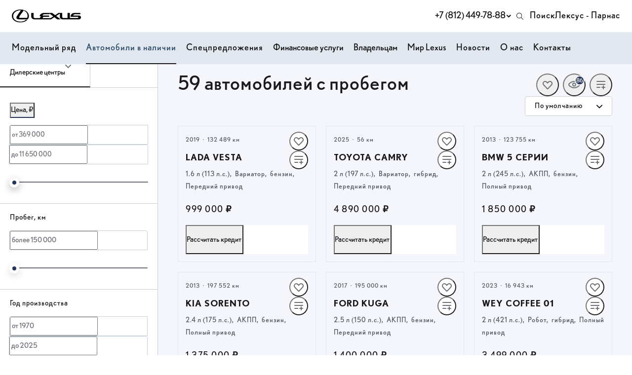

--- FILE ---
content_type: text/html; charset=utf-8
request_url: https://lexuscenter.ru/cars/es/es-350/
body_size: 164117
content:
<!DOCTYPE html><html lang="ru" style="--vh: 6px; --width-scroll: 15px;"><head><style type="text/css">.turbo-progress-bar {
  position: fixed;
  display: block;
  top: 0;
  left: 0;
  height: 3px;
  background: #0076ff;
  z-index: 2147483647;
  transition:
    width 300ms ease-out,
    opacity 150ms 150ms ease-in;
  transform: translate3d(0, 0, 0);
}
</style>
            <link rel="shortcut icon" type="image/png" href="/favicon.png">
    <title>Автомобили с пробегом   в наличии, купить автомобиль с пробегом  </title>

            <meta name="turbo-visit-control" content="reload">
        <meta name="turbo-cache-control" content="no-cache">
    
    <meta charset="UTF-8">
    <meta http-equiv="X-UA-Compatible" content="IE=edge">
    <meta name="format-detection" content="telephone=no">
    <meta name="viewport" content="width=device-width,maximum-scale=1,initial-scale=1,user-scalable=no,viewport-fit=cover">
        <meta name="description" content="Автомобили с пробегом   в наличии. Предлагаем вам выбрать автомобиль с пробегом  . Узнать подробности вы можете в карточке выбранного автомобиля.">
    <meta property="og:description" content="Автомобили с пробегом   в наличии. Предлагаем вам выбрать автомобиль с пробегом  . Узнать подробности вы можете в карточке выбранного автомобиля.">
        <link rel="canonical" href="https://lexuscenter.ru/cars/used">
    <!-- Twitter Card data -->
    <meta name="twitter:card" content="summary_large_image">
    <!-- Open Graph data -->
    <meta property="og:title" content="Автомобили с пробегом   в наличии, купить автомобиль с пробегом  ">
    <meta property="og:logo" content="https://lexuscenter.ru/build/app_build/images/logo.svg">
    <meta property="og:type" content="website">
    <meta property="og:url" content="https://lexuscenter.ru/cars/used">

    <meta property="og:image" content="https://lexuscenter.ru/build/app_build/images/og-image.png">


    
        
    <!-- SEO MARKUP -->
            <script type="application/ld+json">
    {
        "@context": "http://schema.org",
        "@type": "AutoDealer",
        "name": "Лексус - Парнас",
        "url": "https://lexuscenter.ru/",
        "logo": "",
        "address":
         {
            "@type": "PostalAddress",
            "streetAddress": "Ленинградская Область, Всеволожский р-н, Бугровское сельское поселение, севернее пос. Бугры, кв. №5, ул. №3, участок 29, стр. №1.",
            "addressLocality": "Санкт-Петербург",
            "addressRegion": "Санкт-Петербург и область",
            "addressCountry": "Россия"
        },
        "geo":
         {
            "@type": "GeoCoordinates",
            "latitude": "60.086419683807",
            "longitude": "30.380948957581"
        },
        "contactPoint":
         {
            "@type": "ContactPoint",
            "contactType": "Отдел продаж",
            "telephone": ["+7 (812) 449-78-88"]
        }
    }
</script>


            <script type="application/ld+json">
    {
        "@context": "https://schema.org",
        "@type": "BreadcrumbList",
        "itemListElement": [
            {
                "@type": "ListItem",
                "position": 1,
                "name": "Главная",
                "item": "https://lexuscenter.ru/"
            }
,            {
                "@type": "ListItem",
                "position": 2,
                "name": "Автомобили в наличии",
                "item": "https://lexuscenter.ru/cars"
            }
        ]
    }
</script> <!-- application/ld+json -->

        
        
                        <link rel="stylesheet" href="/builds/build41/app_build/6277.a3cd26cf.css" data-turbo-track="reload" crossorigin="anonymous" integrity="sha384-HwCsgzjy62HMXk6CnNKbLSYPyC+s6/qaOKhskXm7Va+j4sZW1WkTOlFzPKqHf1F8"><link rel="stylesheet" href="/builds/build41/app_build/app.88dfbdc0.css" data-turbo-track="reload" crossorigin="anonymous" integrity="sha384-rMrkLh33t1sYDyd0rIMu2wwvAKJ73stJUGt5TwEmaUreWs9g312y+ZfnZSJni91D">
    
            
                    
                
                                
        
        
            
            
    

            
            
<base href="/cars"><style type="text/css"></style><style>[_nghost-cxo-c10]{display:block}tr-root[_nghost-cxo-c10], .tr-root[_nghost-cxo-c10], #root[_nghost-cxo-c10], #tr-root[_nghost-cxo-c10]{background:#f4f6fb;color:#1a1a1e}[_nghost-cxo-c10]     .tr-text-quaternary{color:#6c6f75}[_nghost-cxo-c10]     .tr-text-tertiary{color:#53565d}[_nghost-cxo-c10]     .tr-text-agreement{color:#53565d}[_nghost-cxo-c10]     .tr-caption-black{color:#000}[_nghost-cxo-c10]     .tr-caption-white{color:#fff}[_nghost-cxo-c10]     .tr-caption-headings{color:#1a1a1e}[_nghost-cxo-c10]     .tr-caption-default{color:#1a1a1e}[_nghost-cxo-c10]     .tr-caption-error{color:#a33636}[_nghost-cxo-c10]     .tr-caption-font-fallback{font-family:arial,sans-serif}[_nghost-cxo-c10]     .tr-caption-accent{color:#243659}[_nghost-cxo-c10]     .tr-caption-background-inverse{color:#101010}[_nghost-cxo-c10]     .tr-caption-done{color:#12a970}[_nghost-cxo-c10]     .tr-caption-special{color:#101010}[_nghost-cxo-c10]     .tr-h0, [_nghost-cxo-c10]     .tr-h1, [_nghost-cxo-c10]     .tr-h2, [_nghost-cxo-c10]     .tr-h3, [_nghost-cxo-c10]     .tr-h4, [_nghost-cxo-c10]     .tr-h5, [_nghost-cxo-c10]     .tr-h6{color:#1a1a1e}[_nghost-cxo-c10]     .tr-skeleton-bg{background:#c8cfd6}[_nghost-cxo-c10]     .tr-skeleton-bg.tr-lite{background:#f4f6fb}[_nghost-cxo-c10]     .tr-skeleton-bg.tr-bg-text-tertiary{background:#53565d}[_nghost-cxo-c10]     .tr-skeleton-bg.tr-bg-inverse{background:#101010}[_nghost-cxo-c10]     .tr-skeleton-bg.tr-bg-text-primary{background:#1a1a1e}[_nghost-cxo-c10]     .tr-skeleton-bg-white, [_nghost-cxo-c10]     .tr-skeleton-button.tr-skeleton-bg-white{background:#fff}[_nghost-cxo-c10]     .tr-skeleton-line{background:#c8cfd6;display:inline-block;vertical-align:bottom;height:20px;width:100px;animation:ease-in-out _ngcontent-cxo-c10_skeletons .7s infinite}[_nghost-cxo-c10]     .tr-skeleton-line.tr-sm{height:14px}[_nghost-cxo-c10]     .tr-skeleton-line.tr-md{height:50px}[_nghost-cxo-c10]     .tr-skeleton-line.tr-lite{background:#f4f6fb}[_nghost-cxo-c10]     .tr-skeleton-line.tr-bg-text-tertiary{background:#53565d}[_nghost-cxo-c10]     .tr-skeleton-line.tr-bg-inverse{background:#101010}[_nghost-cxo-c10]     .tr-skeleton-line.tr-bg-text-primary{background:#1a1a1e}[_nghost-cxo-c10]     .tr-skeleton-button{height:60px;border-radius:0;background:#c8cfd6;animation:ease-in-out _ngcontent-cxo-c10_skeletons .7s infinite}[_nghost-cxo-c10]     .tr-skeleton-button.tr-xs{height:30px}[_nghost-cxo-c10]     .tr-skeleton-button.tr-sm{height:40px}[_nghost-cxo-c10]     .tr-skeleton-button.tr-md{height:40px}[_nghost-cxo-c10]     .tr-skeleton-button.tr-lite{background:#f4f6fb}[_nghost-cxo-c10]     .tr-skeleton-button.tr-bg-text-tertiary{background:#53565d}[_nghost-cxo-c10]     .tr-skeleton-button.tr-bg-inverse{background:#101010}[_nghost-cxo-c10]     .tr-skeleton-button.tr-bg-text-primary{background:#1a1a1e}[_nghost-cxo-c10]     .tr-skeleton-card{position:relative;background:#f4f6fb;box-shadow:0 15px 20px #0000001a;border-radius:0;border:1px solid #c8cfd6}[_nghost-cxo-c10]     .tr-skeleton-card.tr-bg-inverse{background:#101010;border-color:#101010}[_nghost-cxo-c10]     .tr-skeleton-icon{display:inline-flex;align-items:center;justify-content:center;border-radius:50%;flex-shrink:0;width:30px;height:30px;background:#c8cfd6;animation:ease-in-out _ngcontent-cxo-c10_skeletons .7s infinite}[_nghost-cxo-c10]     .tr-skeleton-icon.tr-lite{background:#f4f6fb}[_nghost-cxo-c10]     .tr-skeleton-icon.tr-bg-text-tertiary{background:#53565d}[_nghost-cxo-c10]     .tr-skeleton-icon.tr-bg-text-quaternary{background:#6c6f75}[_nghost-cxo-c10]     .tr-skeleton-icon.tr-bg-inverse{background:#101010}[_nghost-cxo-c10]     .tr-skeleton-icon.tr-bg-text-primary{background:#1a1a1e}@keyframes _ngcontent-cxo-c10_skeletons{0%{opacity:.8}50%{opacity:1}to{opacity:.8}}[_nghost-cxo-c10]     .tr-skeleton-animate{display:inline-block;position:relative;overflow:hidden}[_nghost-cxo-c10]     .tr-skeleton-animate:after{position:absolute;inset:0;transform:translate(-100%);background-image:linear-gradient(90deg,rgba(255,255,255,0) 0,rgba(255,255,255,.2) 20%,rgba(255,255,255,.5) 60%,rgba(255,255,255,0));animation:_ngcontent-cxo-c10_shimmer 2s infinite;content:""}@keyframes _ngcontent-cxo-c10_shimmer{to{transform:translate(100%)}}[_nghost-cxo-c10]     .tr-skeleton-opacity-animate{animation:ease-in-out _ngcontent-cxo-c10_skeletons .7s infinite}[_nghost-cxo-c10]     .tr-skeleton-light{background:#e3e8ee}[_nghost-cxo-c10]     .tr-appear-animate{animation:_ngcontent-cxo-c10_appear-animation .8s ease-out}@keyframes _ngcontent-cxo-c10_appear-animation{0%{opacity:0}to{opacity:1}}[_nghost-cxo-c10]     .tr-skeleton-appear-animate{animation:_ngcontent-cxo-c10_skeleton-appear-animation .2s ease-out}@keyframes _ngcontent-cxo-c10_skeleton-appear-animation{0%{opacity:0}to{opacity:.8}}[_nghost-cxo-c10]     ngx-slider.ngx-slider .ngx-slider-bar{height:2px;background:#6c6f75}[_nghost-cxo-c10]     ngx-slider.ngx-slider .ngx-slider-bar-wrapper{margin-top:-10px;padding-top:10px;height:20px}[_nghost-cxo-c10]     ngx-slider.ngx-slider .ngx-slider-pointer{width:20px;height:20px;top:-8px;border-radius:50%;background-color:#fff;box-shadow:0 5px 15px #00000026}[_nghost-cxo-c10]     ngx-slider.ngx-slider .ngx-slider-pointer:focus{outline:none}[_nghost-cxo-c10]     ngx-slider.ngx-slider .ngx-slider-pointer:hover:after{background-color:#243659}[_nghost-cxo-c10]     ngx-slider.ngx-slider .ngx-slider-pointer:after{top:6px;left:6px;width:8px;height:8px;border-radius:50%;background:#243659}[_nghost-cxo-c10]     ngx-slider.ngx-slider .ngx-slider-bubble{top:10px;bottom:auto}[_nghost-cxo-c10]     ngx-slider.ngx-slider .ngx-slider-bubble.ngx-slider-limit{color:#6c6f75;padding:5px 0 0;font-size:12px;line-height:20px}[_nghost-cxo-c10]     ngx-slider.ngx-slider .ngx-slider-selection{background:#243659}[_nghost-cxo-c10]     ngx-slider.ngx-slider .ngx-slider-pointer.ngx-slider-active:after{background-color:#243659}[_nghost-cxo-c10]     ngx-slider.ngx-slider .ngx-slider-bubble.ngx-slider-ceil{left:auto!important;right:0}[_nghost-cxo-c10]     ngx-slider.ngx-slider .ngx-slider-tick{margin-left:5px;background:rgba(0,0,0,0);color:#6c6f75}[_nghost-cxo-c10]     ngx-slider.ngx-slider .ngx-slider-tick.ngx-slider-selected{width:8px;height:8px;background:#fff;border:2px solid #243659}[_nghost-cxo-c10]     ngx-slider.ngx-slider .ngx-slider-tick:last-child .ngx-slider-tick-value{right:0;transform:none}[_nghost-cxo-c10]     ngx-slider.ngx-slider .ngx-slider-tick-legend{position:absolute;top:11px;color:#6c6f75;padding:5px 0 0;font-size:12px;line-height:20px;white-space:nowrap}[_nghost-cxo-c10]     ngx-slider.ngx-slider[disabled] .ngx-slider-pointer{background-color:#fff}[_nghost-cxo-c10]     ngx-slider.ngx-slider[disabled] .ngx-slider-pointer:after{background-color:#6c6f75}[_nghost-cxo-c10]     ngx-slider.ngx-slider[disabled] .ngx-slider-selection{background:#6c6f75}[_nghost-cxo-c10]     ngx-slider.ngx-slider[disabled] .ngx-slider-tick.ngx-slider-selected{background:#6c6f75}[_nghost-cxo-c10]     ngx-slider.ngx-slider.tr-large{bottom:-20px}</style><style>.tr-stroke-current[_nghost-cxo-c4]{stroke:currentColor}.tr-stroke-accent[_nghost-cxo-c4]{stroke:#243659}.tr-stroke-special[_nghost-cxo-c4]{stroke:#101010}.tr-stroke-accent-quaternary[_nghost-cxo-c4]{stroke:#404040}.tr-stroke-accent-secondary[_nghost-cxo-c4]{stroke:#505e7a}.tr-stroke-text-quaternary[_nghost-cxo-c4]{stroke:#6c6f75}.tr-stroke-text-tertiary[_nghost-cxo-c4]{stroke:#53565d}.tr-stroke-text-primary[_nghost-cxo-c4]{stroke:#1a1a1e}.tr-stroke-background-inverse[_nghost-cxo-c4]{stroke:#101010}.tr-stroke-white[_nghost-cxo-c4]{stroke:#fff}.tr-stroke-white-constant[_nghost-cxo-c4]{stroke:#fff}.tr-stroke-black-constant[_nghost-cxo-c4]{stroke:#000}.tr-stroke-black[_nghost-cxo-c4]{stroke:#000}.tr-stroke-none[_nghost-cxo-c4]{stroke:none}[_nghost-cxo-c4]{fill:none}.tr-fill-current[_nghost-cxo-c4]{fill:currentColor}.tr-fill-accent[_nghost-cxo-c4]{fill:#243659}.tr-fill-special[_nghost-cxo-c4]{fill:#101010}.tr-fill-accent-quaternary[_nghost-cxo-c4]{fill:#404040}.tr-fill-accent-secondary[_nghost-cxo-c4]{fill:#505e7a}.tr-fill-text-quaternary[_nghost-cxo-c4]{fill:#6c6f75}.tr-fill-text-tertiary[_nghost-cxo-c4]{fill:#53565d}.tr-fill-background-inverse[_nghost-cxo-c4]{fill:#101010}.tr-fill-black[_nghost-cxo-c4]{fill:#000}.tr-fill-white[_nghost-cxo-c4]{fill:#fff}.tr-fill-none[_nghost-cxo-c4]{fill:none}.tr-fill-done[_nghost-cxo-c4]{fill:#12a970}.tr-fill-fail[_nghost-cxo-c4]{fill:#a33636}.tr-size-30[_nghost-cxo-c4]{width:30px;height:30px}.tr-rotate[_nghost-cxo-c4]{transform:rotate(180deg)}</style><style>[_nghost-cxo-c208]{display:flex;align-items:center;padding:60px 0;height:100vh}</style><style>[_nghost-cxo-c340]{position:fixed;z-index:10}.tr-payment-order-info[_ngcontent-cxo-c340]{display:flex;align-items:center;padding:10px 5px;background:#fff;box-shadow:0 15px 20px #0000001a;border-radius:4px;position:relative}.tr-payment-order-info[_ngcontent-cxo-c340]   .tr-image[_ngcontent-cxo-c340]   img[_ngcontent-cxo-c340]{max-width:100%}.tr-payment-order-info[_ngcontent-cxo-c340]   .tr-content[_ngcontent-cxo-c340]{flex-grow:1}.tr-payment-order-info[_ngcontent-cxo-c340]   .tr-icon[_ngcontent-cxo-c340]{flex-shrink:0}[_nghost-cxo-c340]{right:60px;bottom:40px;max-width:350px}.tr-payment-order-info[_ngcontent-cxo-c340]{gap:15px}.tr-payment-order-info[_ngcontent-cxo-c340]   .tr-image[_ngcontent-cxo-c340]{width:60px}</style><style>[_nghost-cxo-c336]{display:flex;flex-direction:column;min-height:100vh}[_nghost-cxo-c336]   .tr-page-index-wrapper[_ngcontent-cxo-c336]{position:relative}[_nghost-cxo-c336]   .tr-page-index-wrapper[_ngcontent-cxo-c336]   .tr-page-index[_ngcontent-cxo-c336]{position:absolute;bottom:0}[_nghost-cxo-c336]   .tr-skeleton-list[_ngcontent-cxo-c336]{padding:10px 30px;background:#fff;box-shadow:0 15px 20px #0000000a;line-height:20px}[_nghost-cxo-c336]   .tr-page-body[_ngcontent-cxo-c336]{flex-grow:1;display:flex}[_nghost-cxo-c336]   .tr-show-more-wrap[_ngcontent-cxo-c336]{text-align:center}[_nghost-cxo-c336]   .tr-filters-container[_ngcontent-cxo-c336]{display:flex;flex-direction:column}[_nghost-cxo-c336]   .tr-filters-container.tr-optimized-display[_ngcontent-cxo-c336]   .tr-complectation-filter-row[_ngcontent-cxo-c336]{order:1}[_nghost-cxo-c336]   .tr-filters-container.tr-optimized-display[_ngcontent-cxo-c336]   .tr-complectation-filter-row[_ngcontent-cxo-c336]     .tr-filter-row{margin-top:0}[_nghost-cxo-c336]   .tr-filters-container.tr-optimized-display[_ngcontent-cxo-c336]   .tr-header-row.tr-header-controls[_ngcontent-cxo-c336]{order:2}[_nghost-cxo-c336]   .tr-header-row[_ngcontent-cxo-c336]{display:flex;align-items:flex-start;justify-content:space-between}[_nghost-cxo-c336]   .tr-header-controls[_ngcontent-cxo-c336]{margin-top:20px}[_nghost-cxo-c336]   .tr-header-count[_ngcontent-cxo-c336]{flex:0 0 auto;color:#53565d;margin-right:20px;line-height:40px}[_nghost-cxo-c336]   .tr-sort[_ngcontent-cxo-c336]{display:block}[_nghost-cxo-c336]   .tr-items-container[_ngcontent-cxo-c336]{margin-top:20px}[_nghost-cxo-c336]   .tr-call-to-action[_ngcontent-cxo-c336]{display:block;flex:1 1 100%;margin-top:20px;margin-bottom:20px}[_nghost-cxo-c336]   .tr-call-to-action-col[_ngcontent-cxo-c336]{width:100%;display:none}@media (max-width: 1599px){[_nghost-cxo-c336]   .tr-call-to-action-col.tr-for-3-row[_ngcontent-cxo-c336]{display:block}}@media (min-width: 1600px) and (max-width: 1899px){[_nghost-cxo-c336]   .tr-call-to-action-col.tr-for-4-row[_ngcontent-cxo-c336]{display:block}}@media (min-width: 1900px){[_nghost-cxo-c336]   .tr-call-to-action-col.tr-for-5-row[_ngcontent-cxo-c336]{display:block}}[_nghost-cxo-c336]   .tr-feedback[_ngcontent-cxo-c336]{background:#fff;border-radius:0;margin-top:60px}[_nghost-cxo-c336]   tr-form-constructor[_ngcontent-cxo-c336], [_nghost-cxo-c336]   tr-simple-form[_ngcontent-cxo-c336]{padding:60px 20px}[_nghost-cxo-c336]   .tr-page-body[_ngcontent-cxo-c336]{position:relative}[_nghost-cxo-c336]   .tr-city-popover-marker[_ngcontent-cxo-c336]{position:absolute;top:20px;left:0}[_nghost-cxo-c336]   .tr-toolbox-in-title[_ngcontent-cxo-c336]{margin-left:auto}[_nghost-cxo-c336]   .tr-appear-animate[_ngcontent-cxo-c336]{animation:_ngcontent-cxo-c336_appear-animation .8s ease-out}[_nghost-cxo-c336]   .tr-locator-cta-row[_ngcontent-cxo-c336]{display:flex;flex-wrap:wrap;margin-left:-10px;margin-right:-10px;margin-bottom:20px}[_nghost-cxo-c336]   .tr-locator-cta-col[_ngcontent-cxo-c336]{margin-bottom:20px}[_nghost-cxo-c336]   .tr-locator-cta-banner-wrap[_ngcontent-cxo-c336]{display:flex;flex-wrap:wrap;flex-direction:row;margin-top:20px;margin-left:-10px;margin-right:-10px}[_nghost-cxo-c336]   .tr-locator-cta-banner[_ngcontent-cxo-c336]{width:calc(50% - 20px);margin-bottom:20px;margin-left:10px;margin-right:10px}[_nghost-cxo-c336]   .tr-locator-cta-banner-stretch[_ngcontent-cxo-c336]:only-child, [_nghost-cxo-c336]   .tr-locator-cta-banner-stretch[_ngcontent-cxo-c336]:nth-child(1){width:100%}@media (max-width: 1279px){[_nghost-cxo-c336]   .tr-locator-cta-col[_ngcontent-cxo-c336]{flex-basis:calc(50% - 20px);max-width:calc(50% - 20px)}[_nghost-cxo-c336]   .tr-locator-cta-banner[_ngcontent-cxo-c336]{width:100%}}[_nghost-cxo-c336]   .tr-complectation-filter-row[_ngcontent-cxo-c336]{display:flex}[_nghost-cxo-c336]   .tr-view-mode[_ngcontent-cxo-c336]{margin-left:auto;height:40px;display:flex;align-items:center}@keyframes _ngcontent-cxo-c336_appear-animation{0%{opacity:0}to{opacity:1}}@media (min-width: 992px){[_nghost-cxo-c336]   .tr-city-popover-marker[_ngcontent-cxo-c336]{left:320px}}[_nghost-cxo-c336]   .filter-toggle-button[_ngcontent-cxo-c336]{display:flex;justify-content:center;align-items:center;width:42px;height:42px;background:#101010;border-radius:50%;overflow:hidden;position:absolute;top:50%;right:0;z-index:10;transform:translate(50%,-50%)}[_nghost-cxo-c336]   .filter-toggle-button.show-filter[_ngcontent-cxo-c336]   svg[_ngcontent-cxo-c336]{transform:rotate(180deg)}[_nghost-cxo-c336]   .filter-toggle-button[_ngcontent-cxo-c336]:hover, [_nghost-cxo-c336]   .filter-toggle-button[_ngcontent-cxo-c336]:focus{background:#2a2a2a}[_nghost-cxo-c336]   .filter-toggle-button[_ngcontent-cxo-c336]:active, [_nghost-cxo-c336]   .filter-toggle-button[_ngcontent-cxo-c336]:active:hover, [_nghost-cxo-c336]   .filter-toggle-button[_ngcontent-cxo-c336]:active:focus{background:#2a2a2a}[_nghost-cxo-c336]   tr-locator-promo-cars.tr-first[_ngcontent-cxo-c336]{margin-top:-30px}.tr-locator-cta-banner[_ngcontent-cxo-c336]{width:100%}</style><style>[_nghost-cxo-c160]{display:block;margin-left:auto;margin-right:auto}[_nghost-cxo-c160]   .tr-wrapper[_ngcontent-cxo-c160]{position:relative}[_nghost-cxo-c160]   .tr-wrapper.tr-single-banner[_ngcontent-cxo-c160]{padding-bottom:0}[_nghost-cxo-c160]   .tr-wrapper.tr-single-banner[_ngcontent-cxo-c160]   .tr-banner[_ngcontent-cxo-c160]{position:relative}[_nghost-cxo-c160]   .tr-banner[_ngcontent-cxo-c160]{position:absolute;top:0;left:0;width:100%;height:auto}[_nghost-cxo-c160]   .tr-banner-info[_ngcontent-cxo-c160]{position:absolute;top:0;left:0;bottom:0;width:50%;display:flex;flex-direction:column;justify-content:center;align-items:flex-start;padding:20px 40px}[_nghost-cxo-c160]   .tr-nav[_ngcontent-cxo-c160]{display:flex;justify-content:center;position:absolute;z-index:1;width:100%}[_nghost-cxo-c160]   .tr-nav-dot[_ngcontent-cxo-c160]{width:10px;height:10px;border-radius:50%}[_nghost-cxo-c160]   .tr-arrow-btn[_ngcontent-cxo-c160]{width:32px;height:32px;display:flex;align-items:center;justify-content:center;position:absolute;top:50%;transform:translateY(-50%)}[_nghost-cxo-c160]   .tr-arrow-btn-next[_ngcontent-cxo-c160]{right:0}[_nghost-cxo-c160]   .tr-arrow-btn-prev[_ngcontent-cxo-c160]{left:0}[_nghost-cxo-c160]   .tr-banner-badge[_ngcontent-cxo-c160]{position:absolute}[_nghost-cxo-c160]   .tr-badge-btn[_ngcontent-cxo-c160]{background-color:#0003;transform:rotate(270deg) translate(100%);transform-origin:100% 100%;display:flex;align-items:center;height:20px;border-radius:10px;text-transform:uppercase;position:absolute;right:0;bottom:0;width:max-content}[_nghost-cxo-c160]   .tr-badge-text[_ngcontent-cxo-c160]{cursor:pointer}[_nghost-cxo-c160]   .tr-badge-icon[_ngcontent-cxo-c160]{transform:rotate(-270deg)}[_nghost-cxo-c160]{width:100%}[_nghost-cxo-c160]   .tr-wrapper[_ngcontent-cxo-c160]{padding-bottom:13.28125%}[_nghost-cxo-c160]   .tr-banner-info[_ngcontent-cxo-c160]{color:#fff}[_nghost-cxo-c160]   .tr-nav[_ngcontent-cxo-c160]{bottom:15px}[_nghost-cxo-c160]   .tr-nav-dot[_ngcontent-cxo-c160]{border:1px solid #fff}[_nghost-cxo-c160]   .tr-nav-active[_ngcontent-cxo-c160]{background:#fff}[_nghost-cxo-c160]   .tr-arrow-btn[_ngcontent-cxo-c160]{background:#243659}[_nghost-cxo-c160]   .tr-banner-badge[_ngcontent-cxo-c160]{bottom:10px;right:10px}[_nghost-cxo-c160]   .tr-badge-btn[_ngcontent-cxo-c160]{padding:0 10px 5px;gap:5px;font-size:10px}[_nghost-cxo-c160]   .tr-badge-text[_ngcontent-cxo-c160]{padding-top:5px;color:#fff}[_nghost-cxo-c160]   .tr-badge-icon[_ngcontent-cxo-c160]{margin-bottom:-5px;color:#fff}@media (min-width: 1920px){[_nghost-cxo-c160]{padding-bottom:0}}</style><style>[_nghost-cxo-c53]{box-sizing:content-box;padding:30px 20px 60px;margin-left:auto;margin-right:auto}@media (max-width: 1279px){[_nghost-cxo-c53]{width:620px}}@media (min-width: 1280px){[_nghost-cxo-c53]{width:880px}}@media (min-width: 1366px){[_nghost-cxo-c53]{width:940px}}@media (min-width: 1440px){[_nghost-cxo-c53]{width:1060px}}@media (min-width: 1600px){[_nghost-cxo-c53]{width:1180px}}@media (min-width: 1900px){[_nghost-cxo-c53]{width:1480px}}@media (max-width: 1279px){.container-full-width[_nghost-cxo-c53]{width:940px}}@media (min-width: 1280px){.container-full-width[_nghost-cxo-c53]{width:1180px}}@media (min-width: 1366px){.container-full-width[_nghost-cxo-c53]{width:1260px}}@media (min-width: 1440px){.container-full-width[_nghost-cxo-c53]{width:1330px}}@media (min-width: 1600px){.container-full-width[_nghost-cxo-c53]{width:1480px}}@media (min-width: 1900px){.container-full-width[_nghost-cxo-c53]{width:1780px}}</style><style>[_nghost-cxo-c303]   .tr-title-wrap[_ngcontent-cxo-c303]{display:flex;justify-content:space-between}</style><style>@charset "UTF-8";[_nghost-cxo-c332]     details[open] summary{color:#0000;pointer-events:none;position:relative;-webkit-user-select:none;user-select:none}[_nghost-cxo-c332]     details[open] summary:hover{color:#0000}[_nghost-cxo-c332]     details[open] summary:after{position:absolute;left:0;content:"\421\43a\440\44b\442\44c";pointer-events:all;color:#243659}</style><style>[_nghost-cxo-c329]   .tr-sidebar-scroll[_ngcontent-cxo-c329]{position:absolute;inset:0}</style><style>[_nghost-cxo-c304]{display:block;width:320px;height:100vh;flex:0 0 auto;background:#fff;z-index:1;position:sticky;top:0;left:0}@media (max-width: 991px){[_nghost-cxo-c304]{display:none}}.hide-content[_nghost-cxo-c304]{width:60px;border-right:1px solid #c8cfd6}.hide-content[_nghost-cxo-c304]   .tr-sidebar-scroll[_ngcontent-cxo-c304]{opacity:0;visibility:hidden}</style><style>[_nghost-cxo-c13]{display:block;overflow:hidden;position:relative}[_nghost-cxo-c13]   .tr-scroll[_ngcontent-cxo-c13]{overflow-y:auto;overflow-x:hidden;position:relative;max-height:100%;min-height:100%;scrollbar-gutter:stable}[_nghost-cxo-c13]   .tr-scroll[_ngcontent-cxo-c13]::-webkit-scrollbar{width:20px;height:8px;padding-top:5px;padding-bottom:5px}[_nghost-cxo-c13]   .tr-scroll[_ngcontent-cxo-c13]::-webkit-scrollbar-thumb{height:8px;border-radius:10px;border-width:5px;border-style:solid;min-height:30px}[_nghost-cxo-c13]   [_ngcontent-cxo-c13]::-webkit-scrollbar-track{background:none}[_nghost-cxo-c13]   [_ngcontent-cxo-c13]::-webkit-scrollbar-track-piece{background:none}[_nghost-cxo-c13]     p{word-wrap:break-word}[_nghost-cxo-c13] > .tr-blur-top[_ngcontent-cxo-c13], [_nghost-cxo-c13] > .tr-blur-bottom[_ngcontent-cxo-c13]{content:"";position:absolute;left:0;right:50px;z-index:1}[_nghost-cxo-c13] > .tr-blur-top[_ngcontent-cxo-c13]{top:0}[_nghost-cxo-c13] > .tr-blur-bottom[_ngcontent-cxo-c13]{bottom:0}.tr-always-show-scrollbar[_nghost-cxo-c13] > .tr-scroll[_ngcontent-cxo-c13]{overflow-y:scroll}.tr-size-sm[_nghost-cxo-c13] > .tr-scroll[_ngcontent-cxo-c13]::-webkit-scrollbar{width:15px}</style><style>[_nghost-cxo-c13]   .tr-scroll[_ngcontent-cxo-c13]::-webkit-scrollbar-thumb{background:#c8cfd6;border-color:#fff}[_nghost-cxo-c13] > .tr-blur-top[_ngcontent-cxo-c13], [_nghost-cxo-c13] > .tr-blur-bottom[_ngcontent-cxo-c13]{box-shadow:0 0 20px 20px #fff}.tr-background-secondary[_nghost-cxo-c13]{background-color:#fff}.tr-background-secondary[_nghost-cxo-c13] > .tr-scroll[_ngcontent-cxo-c13]::-webkit-scrollbar{background-color:#fff}.tr-background-secondary[_nghost-cxo-c13] > .tr-scroll[_ngcontent-cxo-c13]::-webkit-scrollbar-thumb{border-color:#fff}.tr-background-gray[_nghost-cxo-c13] > .tr-scroll[_ngcontent-cxo-c13]::-webkit-scrollbar{background:#f4f6fb}.tr-background-gray[_nghost-cxo-c13] > .tr-scroll[_ngcontent-cxo-c13]::-webkit-scrollbar-thumb{border-color:#f4f6fb}.tr-background-gray[_nghost-cxo-c13] > .tr-blur-top[_ngcontent-cxo-c13], .tr-background-gray[_nghost-cxo-c13] > .tr-blur-bottom[_ngcontent-cxo-c13]{box-shadow:0 0 20px 20px #f4f6fb}.tr-background-gray[_nghost-cxo-c13] > .tr-scroll[_ngcontent-cxo-c13]::-webkit-scrollbar{background:#fff}.tr-background-gray[_nghost-cxo-c13] > .tr-scroll[_ngcontent-cxo-c13]::-webkit-scrollbar-thumb{border-color:#fff}.tr-background-gray[_nghost-cxo-c13] > .tr-blur-top[_ngcontent-cxo-c13], .tr-background-gray[_nghost-cxo-c13] > .tr-blur-bottom[_ngcontent-cxo-c13]{box-shadow:0 0 20px 20px #fff}</style><style>[_nghost-cxo-c51]{display:flex;align-items:center;margin-top:20px}[_nghost-cxo-c51]   .tr-aside[_ngcontent-cxo-c51]{display:flex;margin-left:auto;align-items:center}[_nghost-cxo-c51]   .tr-skeleton-line[_ngcontent-cxo-c51]{width:140px;margin-right:20px}[_nghost-cxo-c51]   .tr-skeleton-button[_ngcontent-cxo-c51]{width:278px}</style><style>[_nghost-cxo-c300]   .tr-overlay-link[_ngcontent-cxo-c300]{opacity:1}[_nghost-cxo-c300]   tr-counter[_ngcontent-cxo-c300]{position:absolute;top:17px;right:20px;z-index:1}[_nghost-cxo-c300]   .tr-filter-accordion-list[_ngcontent-cxo-c300]{margin-bottom:30px;overflow:hidden}[_nghost-cxo-c300]   tr-filter-accordion[_ngcontent-cxo-c300], [_nghost-cxo-c300]   tr-filter-price[_ngcontent-cxo-c300]{display:block;margin-left:-1px;margin-right:-1px}[_nghost-cxo-c300]   .tr-footer[_ngcontent-cxo-c300]{text-align:center;background:none}[_nghost-cxo-c300]   .tr-vehicle-tabs[_ngcontent-cxo-c300]{display:flex;flex-grow:1}[_nghost-cxo-c300]   .tr-vehicle-tabs-item[_ngcontent-cxo-c300]{display:block;flex-grow:1}[_nghost-cxo-c300]   .tr-vehicle-tabs-link[_ngcontent-cxo-c300]{display:block;white-space:nowrap;overflow:hidden;text-overflow:ellipsis;width:100%}</style><style>[_nghost-cxo-c300]{display:block;padding-top:1px;padding-bottom:1px;min-height:100vh}[_nghost-cxo-c300]:not(.tr-no-right-border){border-right:1px solid #c8cfd6}[_nghost-cxo-c300]   .tr-vehicle-tabs[_ngcontent-cxo-c300]{margin-top:20px;margin-left:20px;margin-right:20px;background:#fff;border-radius:0;overflow:hidden;border:1px solid #c8cfd6}[_nghost-cxo-c300]   .tr-vehicle-tabs[_ngcontent-cxo-c300]:first-child{margin-top:30px}[_nghost-cxo-c300]   .tr-filter-accordion-list[_ngcontent-cxo-c300]{border-bottom:1px solid #c8cfd6}[_nghost-cxo-c300]   tr-filter-city-button[_ngcontent-cxo-c300] + .tr-vehicle-tabs[_ngcontent-cxo-c300]{margin-top:10px}[_nghost-cxo-c300]   .tr-vehicle-tabs-item[_ngcontent-cxo-c300]{border-right:1px solid #c8cfd6;flex-basis:50%}[_nghost-cxo-c300]   .tr-vehicle-tabs-item.tr-last[_ngcontent-cxo-c300]{border-right:none}[_nghost-cxo-c300]   .tr-vehicle-tabs-link[_ngcontent-cxo-c300]{border-radius:0;color:#53565d;padding:10px 20px;background:rgba(0,0,0,0)}[_nghost-cxo-c300]   .tr-vehicle-tabs-link.tr-active[_ngcontent-cxo-c300]{color:#1a1a1e;background:#f4f6fb;box-shadow:none}[_nghost-cxo-c300]   .tr-filter-legal-person[_ngcontent-cxo-c300]{border-bottom:1px solid #c8cfd6}[_nghost-cxo-c300]   tr-filter-city-button[_ngcontent-cxo-c300]{display:block;margin-left:20px;margin-right:20px}[_nghost-cxo-c300]   .tr-appear-animate[_ngcontent-cxo-c300]{animation:_ngcontent-cxo-c300_appear-animation .8s ease-out}@keyframes _ngcontent-cxo-c300_appear-animation{0%{opacity:0}to{opacity:1}}</style><style>[_nghost-cxo-c49]{display:block;padding-top:20px;padding-bottom:20px;min-height:100%;background:#fff}[_nghost-cxo-c49]   .tr-skeleton-filter-pattern[_ngcontent-cxo-c49]{margin-top:20px;height:460px;background-image:url("data:image/svg+xml,%3Csvg xmlns='http://www.w3.org/2000/svg' viewBox='0 0 280 40' fill='none'%3E%3Ccircle cx='20' cy='20' r='10' fill='%23F2F2F2'/%3E%3Cpath fill='%23e0e0e0' d='M40 13h70v14H40z'/%3E%3C/svg%3E")}[_nghost-cxo-c49]   .tr-skeleton-filter[_ngcontent-cxo-c49]{border-top:1px solid #c8cfd6;border-radius:0;padding:20px}[_nghost-cxo-c49]   .tr-buttons[_ngcontent-cxo-c49]{padding-left:20px;padding-right:20px}.tr-version-v2[_nghost-cxo-c49]{border-radius:0}.tr-version-v2[_nghost-cxo-c49]   .tr-skeleton-filter[_ngcontent-cxo-c49]{border-top:unset}</style><style>.tr-card-grid-row{display:flex;flex-wrap:wrap;margin-left:-10px;margin-right:-10px;margin-top:-20px}.tr-card-grid-col{margin-top:20px;margin-left:10px;margin-right:10px;display:flex;justify-content:stretch}@media (max-width: 1279px){.tr-card-grid-col{width:300px}}@media (min-width: 1280px) and (max-width: 1365px){.tr-card-grid-col{width:280px}}@media (min-width: 1366px) and (max-width: 1439px){.tr-card-grid-col{width:300px}}@media (min-width: 1440px) and (max-width: 1599px){.tr-card-grid-col{width:250px}}@media (min-width: 1600px){.tr-card-grid-col{width:280px}}.tr-horizontal-card-grid-col{margin-top:20px;margin-left:10px;margin-right:10px;width:calc(100% - 20px)}@media (max-width: 1899px){.tr-card-grid-hide-hack .tr-card-grid-col:nth-child(5){display:none}}@media (max-width: 1439px){.tr-card-grid-hide-hack .tr-card-grid-col:nth-child(4){display:none}}@media (max-width: 1279px){.tr-card-grid-hide-hack .tr-card-grid-col:nth-child(3){display:none}}@media (max-width: 1899px){.container-full-width .tr-card-grid-hide-hack .tr-card-grid-col:nth-child(5){display:flex}.container-full-width .tr-card-grid-hide-hack .tr-card-grid-col:nth-child(6){display:none}}@media (max-width: 1439px){.container-full-width .tr-card-grid-hide-hack .tr-card-grid-col:nth-child(4){display:flex}.container-full-width .tr-card-grid-hide-hack .tr-card-grid-col:nth-child(5){display:none}}@media (max-width: 1279px){.container-full-width .tr-card-grid-hide-hack .tr-card-grid-col:nth-child(3){display:flex}.container-full-width .tr-card-grid-hide-hack .tr-card-grid-col:nth-child(4){display:none}}
</style><style>[_nghost-cxo-c48]{display:block;background:#fff;width:100%;overflow:hidden;border-radius:0}[_nghost-cxo-c48]   .tr-content[_ngcontent-cxo-c48]{padding:30px;position:relative}[_nghost-cxo-c48]   media[_ngcontent-cxo-c48]{display:block;background:#e3e8ee;padding-bottom:var(--img-aspect-ratio)}[_nghost-cxo-c48]   .tr-necklace[_ngcontent-cxo-c48]{position:absolute;top:-15px;left:0;width:175px;height:30px;border-top-right-radius:15px;background:#fff}[_nghost-cxo-c48]   .tr-credit[_ngcontent-cxo-c48]{background:#e3e8ee;padding:20px 30px;line-height:14px}[_nghost-cxo-c48]   .tr-location[_ngcontent-cxo-c48]{padding:20px 30px;line-height:14px}.tr-card-horizontal-mode   [_nghost-cxo-c48]{display:flex;justify-content:stretch;height:315px;padding-top:30px;padding-bottom:30px}.tr-card-horizontal-mode   [_nghost-cxo-c48]   media[_ngcontent-cxo-c48]{width:254px;height:100%;padding-bottom:0;flex-shrink:0}.tr-card-horizontal-mode   [_nghost-cxo-c48]   .tr-content[_ngcontent-cxo-c48]{flex:1 2 800px;flex-grow:1}.tr-card-horizontal-mode   [_nghost-cxo-c48]   .tr-content.right[_ngcontent-cxo-c48]{display:block;flex:1 1 260px}.tr-card-v2[_nghost-cxo-c48]{padding:10px}.tr-card-v2[_nghost-cxo-c48]   media[_ngcontent-cxo-c48]{border-radius:0}.tr-card-v2[_nghost-cxo-c48]   .tr-content[_ngcontent-cxo-c48]{padding:10px 20px}.tr-card-v2[_nghost-cxo-c48]   .tr-content.right[_ngcontent-cxo-c48]   *[_ngcontent-cxo-c48]:last-child{display:none}.tr-card-v2.tr-card-horizontal-mode[_nghost-cxo-c48]{height:200px;padding:10px}.tr-card-v2.tr-card-horizontal-mode[_nghost-cxo-c48]   media[_ngcontent-cxo-c48]{border-radius:0}.tr-model-card[_nghost-cxo-c48]   media[_ngcontent-cxo-c48]{padding-bottom:0;height:202px}[_nghost-cxo-c48]{border:1px solid #e3e8ee}</style><style>[_nghost-cxo-c230]{width:100%;display:block}[_nghost-cxo-c230]   .tr-cta-control[_ngcontent-cxo-c230]{background:#fff;border-radius:0;border:1px solid #e3e8ee;padding:40px 30px;box-shadow:0 15px 20px #0000000a}[_nghost-cxo-c230]   .tr-cta-control[_ngcontent-cxo-c230], [_nghost-cxo-c230]   tr-call-to-action[_ngcontent-cxo-c230], [_nghost-cxo-c230]   .tr-cta[_ngcontent-cxo-c230]{display:block}[_nghost-cxo-c230]   .tr-cta-control[_ngcontent-cxo-c230]   .tr-body[_ngcontent-cxo-c230], [_nghost-cxo-c230]   tr-call-to-action[_ngcontent-cxo-c230]   .tr-body[_ngcontent-cxo-c230], [_nghost-cxo-c230]   .tr-cta[_ngcontent-cxo-c230]   .tr-body[_ngcontent-cxo-c230]{max-width:890px;margin-left:auto;margin-right:auto;display:flex;align-items:center}[_nghost-cxo-c230]   .tr-cta-control[_ngcontent-cxo-c230]   .tr-title[_ngcontent-cxo-c230], [_nghost-cxo-c230]   tr-call-to-action[_ngcontent-cxo-c230]   .tr-title[_ngcontent-cxo-c230], [_nghost-cxo-c230]   .tr-cta[_ngcontent-cxo-c230]   .tr-title[_ngcontent-cxo-c230]{color:#1a1a1e;margin-bottom:5px}[_nghost-cxo-c230]   .tr-cta-control[_ngcontent-cxo-c230]   .tr-subtitle[_ngcontent-cxo-c230], [_nghost-cxo-c230]   tr-call-to-action[_ngcontent-cxo-c230]   .tr-subtitle[_ngcontent-cxo-c230], [_nghost-cxo-c230]   .tr-cta[_ngcontent-cxo-c230]   .tr-subtitle[_ngcontent-cxo-c230]{color:#53565d}[_nghost-cxo-c230]   .tr-cta-control[_ngcontent-cxo-c230]   .tr-text[_ngcontent-cxo-c230], [_nghost-cxo-c230]   tr-call-to-action[_ngcontent-cxo-c230]   .tr-text[_ngcontent-cxo-c230], [_nghost-cxo-c230]   .tr-cta[_ngcontent-cxo-c230]   .tr-text[_ngcontent-cxo-c230]{flex:0 0 45%}[_nghost-cxo-c230]   .tr-cta-control[_ngcontent-cxo-c230]   .tr-aside[_ngcontent-cxo-c230], [_nghost-cxo-c230]   tr-call-to-action[_ngcontent-cxo-c230]   .tr-aside[_ngcontent-cxo-c230], [_nghost-cxo-c230]   .tr-cta[_ngcontent-cxo-c230]   .tr-aside[_ngcontent-cxo-c230]{display:block;margin-left:20px;width:100%}[_nghost-cxo-c230]   .tr-cta-control[_ngcontent-cxo-c230]   .tr-aside[_ngcontent-cxo-c230] > button[_ngcontent-cxo-c230], [_nghost-cxo-c230]   tr-call-to-action[_ngcontent-cxo-c230]   .tr-aside[_ngcontent-cxo-c230] > button[_ngcontent-cxo-c230], [_nghost-cxo-c230]   .tr-cta[_ngcontent-cxo-c230]   .tr-aside[_ngcontent-cxo-c230] > button[_ngcontent-cxo-c230]{width:100%}[_nghost-cxo-c230]   .tr-cta-control[_ngcontent-cxo-c230]   .tr-media[_ngcontent-cxo-c230], [_nghost-cxo-c230]   tr-call-to-action[_ngcontent-cxo-c230]   .tr-media[_ngcontent-cxo-c230], [_nghost-cxo-c230]   .tr-cta[_ngcontent-cxo-c230]   .tr-media[_ngcontent-cxo-c230]{width:95px;min-width:95px;display:flex;align-items:center;justify-content:center;margin-right:30px}[_nghost-cxo-c230]   .tr-cta-control[_ngcontent-cxo-c230]   .tr-cta-icon[_ngcontent-cxo-c230], [_nghost-cxo-c230]   tr-call-to-action[_ngcontent-cxo-c230]   .tr-cta-icon[_ngcontent-cxo-c230], [_nghost-cxo-c230]   .tr-cta[_ngcontent-cxo-c230]   .tr-cta-icon[_ngcontent-cxo-c230]{width:100%;height:auto}[_nghost-cxo-c230]   .tr-pane[_ngcontent-cxo-c230]{display:block;padding:15px 20px;border:none;flex-grow:1;transition:box-shadow .2s ease-out}[_nghost-cxo-c230]   .tr-pane[_ngcontent-cxo-c230]:hover{box-shadow:0 20px 60px #0000001a}[_nghost-cxo-c230]   .tr-cta--clickable[_ngcontent-cxo-c230]{cursor:pointer}[_nghost-cxo-c230]   .tr-cta--clickable[_ngcontent-cxo-c230]   .tr-body[_ngcontent-cxo-c230]{justify-content:center}[_nghost-cxo-c230]   .tr-cta--clickable[_ngcontent-cxo-c230]   .tr-text[_ngcontent-cxo-c230]{flex-basis:auto}[_nghost-cxo-c230]:empty{display:none}</style><style>[_nghost-cxo-c165]{display:block;color:#53565d}[_nghost-cxo-c165]   .tr-preform[_ngcontent-cxo-c165]{max-width:none;margin-left:auto;margin-right:auto}[_nghost-cxo-c165]   .tr-title[_ngcontent-cxo-c165]{text-align:center;color:#1a1a1e}[_nghost-cxo-c165]   .tr-subtitle[_ngcontent-cxo-c165]{text-align:center;margin-bottom:50px}[_nghost-cxo-c165]   form[_ngcontent-cxo-c165]{margin:0 auto;max-width:724px}[_nghost-cxo-c165]   .tr-form-footer[_ngcontent-cxo-c165]{display:flex;flex-direction:column}[_nghost-cxo-c165]   .tr-left[_ngcontent-cxo-c165]{text-align:left}[_nghost-cxo-c165]   .tr-center[_ngcontent-cxo-c165]{text-align:center}.tr-footer-row[_nghost-cxo-c165]   .tr-form-footer-with-checkbox-agreement[_ngcontent-cxo-c165]{flex-direction:row;justify-content:space-between;align-items:center}.tr-footer-row[_nghost-cxo-c165]   tr-button[_ngcontent-cxo-c165]{flex-shrink:0;max-width:50%;align-self:flex-start}.tr-footer-row[_nghost-cxo-c165]   .tr-form-footer-with-checkbox-agreement[_ngcontent-cxo-c165]{flex-wrap:wrap}</style><style>.tr-row[_nghost-cxo-c66]   .tr-indent-bottom-sm[_ngcontent-cxo-c66]{flex:1 1 0%;padding-left:10px;padding-right:10px}</style><style>[_nghost-cxo-c71]   .tr-agreement[_ngcontent-cxo-c71]{text-align:left;font-size:12px;line-height:20px;color:#6c6f75;margin-right:20px;position:relative}[_nghost-cxo-c71]   .tr-agreement-with-checkbox[_ngcontent-cxo-c71]{position:relative;padding-left:30px}[_nghost-cxo-c71]   .tr-agreement-checkbox[_ngcontent-cxo-c71]{position:absolute;top:0;left:0}[_nghost-cxo-c71]   .tr-agreement-link[_ngcontent-cxo-c71]{position:relative;z-index:1;color:#243659;text-decoration:underline}[_nghost-cxo-c71]   .tr-agreement-link[_ngcontent-cxo-c71]:hover, [_nghost-cxo-c71]   .tr-agreement-link[_ngcontent-cxo-c71]:focus{color:#1e3b74;text-decoration:none}[_nghost-cxo-c71]   .tr-agreement-label[_ngcontent-cxo-c71]{display:block;font-size:14px;color:#53565d}[_nghost-cxo-c71]   .tr-agreement-label-error[_ngcontent-cxo-c71], [_nghost-cxo-c71]   .tr-agreement-label-error[_ngcontent-cxo-c71]   .tr-agreement-link[_ngcontent-cxo-c71]{color:#a33636}[_nghost-cxo-c71]{display:flex;flex-direction:column;gap:10px}.tr-block[_nghost-cxo-c71]{display:flex}[_nghost-cxo-c71]   .tr-agreement-label[_ngcontent-cxo-c71]{cursor:pointer;font-size:14px;color:#53565d}</style><style>[_nghost-cxo-c15]{display:inline-flex;align-items:center;justify-content:center;max-width:100%;text-align:center;position:relative;font-weight:700;border-radius:4px;letter-spacing:normal;text-transform:uppercase;text-decoration:none;font-family:NobelWGL,Roboto,sans-serif;font-size:15px;line-height:20px}[_nghost-cxo-c15]   .tr-middle-slot[_ngcontent-cxo-c15]{white-space:nowrap;overflow:hidden;text-overflow:ellipsis;display:block;flex-grow:1}[_nghost-cxo-c15]   .tr-middle-slot[_ngcontent-cxo-c15]     tr-loader{margin:-5px 0}[_nghost-cxo-c15]   .tr-start-slot[_ngcontent-cxo-c15], [_nghost-cxo-c15]   .tr-end-slot[_ngcontent-cxo-c15]{display:flex;align-items:center;justify-content:center;width:30px;height:30px;position:absolute;top:50%;margin-top:-15px;z-index:1}[_nghost-cxo-c15]   .tr-start-slot[_ngcontent-cxo-c15]{left:10px}[_nghost-cxo-c15]   .tr-end-slot[_ngcontent-cxo-c15]{right:10px}[_nghost-cxo-c15]   .tr-start-slot[_ngcontent-cxo-c15]:empty, [_nghost-cxo-c15]   .tr-end-slot[_ngcontent-cxo-c15]:empty{display:none}[_nghost-cxo-c15]   .tr-custom-svg[_ngcontent-cxo-c15]{position:absolute;right:20px;top:45%;bottom:55%;margin:auto 0}.tr-has-start-slot[_nghost-cxo-c15], .tr-has-end-slot[_nghost-cxo-c15]{position:relative}.tr-has-start-slot.tr-size-sm[_nghost-cxo-c15]{padding-right:15px;padding-left:50px}.tr-has-start-slot.tr-size-md[_nghost-cxo-c15]{padding-right:20px;padding-left:50px}.tr-has-start-slot.tr-size-lg[_nghost-cxo-c15]{padding-right:30px;padding-left:60px}.tr-has-start-slot.tr-size-lg[_nghost-cxo-c15]:not([icon-only])   .tr-start-slot[_ngcontent-cxo-c15]{left:15px}.tr-has-end-slot.tr-size-sm[_nghost-cxo-c15]{padding-right:50px;padding-left:15px}.tr-has-end-slot.tr-size-md[_nghost-cxo-c15]{padding-right:50px;padding-left:15px}.tr-has-end-slot.tr-size-lg[_nghost-cxo-c15]{padding-right:60px;padding-left:30px}.tr-has-end-slot.tr-size-lg[_nghost-cxo-c15]:not([icon-only])   .tr-end-slot[_ngcontent-cxo-c15]{right:15px}.tr-button-submitting[_nghost-cxo-c15]{position:relative;pointer-events:none;overflow:hidden}@keyframes _ngcontent-cxo-c15_tr-a{0%{transform:translate(-100%)}5%{transform:translate(-80%)}15%{transform:translate(-10%)}25%{transform:translate(-10%)}30%{transform:translate(-6.6666667%)}45%{transform:translate(-6.6666667%)}50%{transform:translate(-5%)}65%{transform:translate(-5%)}70%{transform:translate(-3.3333333%)}95%{transform:translate(-3.3333333%)}to{transform:translate(-1.6666667%)}}[icon-only][_nghost-cxo-c15]{align-items:center}[icon-only][_nghost-cxo-c15]   .tr-start-slot[_ngcontent-cxo-c15]{position:absolute;top:50%;left:50%;margin-top:0;transform:translate(-50%,-50%)}.tr-without-border[_nghost-cxo-c15]{border:none!important;box-shadow:none!important}.tr-without-border.tr-hover[_nghost-cxo-c15], .tr-without-border.tr-focus[_nghost-cxo-c15], .tr-without-border[_nghost-cxo-c15]:hover, .tr-without-border[_nghost-cxo-c15]:focus{box-shadow:none!important;border:none!important}[_nghost-cxo-c15]{background-clip:padding-box}.tr-fill-primary[_nghost-cxo-c15]{background:#243659;border:1px solid #243659;color:#fff}.tr-fill-primary[_nghost-cxo-c15]     .tr-divider{color:inherit}.tr-fill-primary[_nghost-cxo-c15]:active, .tr-fill-primary.tr-active[_nghost-cxo-c15]{background:linear-gradient(0deg,rgba(0,0,0,.05),rgba(0,0,0,.05)),#334c7d;border:1px solid rgba(0,0,0,0)}.tr-fill-primary.tr-hover[_nghost-cxo-c15], .tr-fill-primary[_nghost-cxo-c15]:hover{background:#334c7d;border:1px solid #334c7d}.tr-fill-primary[_nghost-cxo-c15]:focus, .tr-fill-primary[_nghost-cxo-c15]:focus, .tr-fill-primary.tr-focus[_nghost-cxo-c15]{background:#243659;border:1px solid #243659}.tr-fill-primary[_nghost-cxo-c15]:active, .tr-fill-primary[_nghost-cxo-c15]:active:hover, .tr-fill-primary[_nghost-cxo-c15]:active:focus{background:linear-gradient(0deg,rgba(0,0,0,.05),rgba(0,0,0,.05)),#334c7d;border:1px solid rgba(0,0,0,0)}.tr-fill-add[_nghost-cxo-c15]{background:#243659;border:1px solid #243659;color:#fff}.tr-fill-add[_nghost-cxo-c15]     .tr-divider{color:inherit}.tr-fill-secondary[_nghost-cxo-c15]{background:rgba(0,0,0,0);border:1px solid #101010;color:#101010}.tr-fill-secondary[_nghost-cxo-c15]:active, .tr-fill-secondary[_nghost-cxo-c15]:focus, .tr-fill-secondary.tr-active[_nghost-cxo-c15]{border:1px solid #101010;box-shadow:inset 0 0 0 1px #101010;color:#101010}.tr-fill-secondary.tr-hover[_nghost-cxo-c15], .tr-fill-secondary.tr-focus[_nghost-cxo-c15], .tr-fill-secondary[_nghost-cxo-c15]:hover, .tr-fill-secondary[_nghost-cxo-c15]:focus{box-shadow:inset 0 0 0 1px #2a2a2a;color:#2a2a2a}.tr-fill-secondary[_nghost-cxo-c15]:active, .tr-fill-secondary[_nghost-cxo-c15]:active:hover, .tr-fill-secondary[_nghost-cxo-c15]:active:focus, .tr-fill-secondary.tr-active[_nghost-cxo-c15]:hover, .tr-fill-secondary.tr-active[_nghost-cxo-c15]:focus{border:1px solid #101010;box-shadow:inset 0 0 0 1px #101010;color:#101010}.tr-fill-tertiary[_nghost-cxo-c15]{background:rgba(0,0,0,0);border:1px solid #6c6f75;color:#1a1a1e}.tr-fill-tertiary[_nghost-cxo-c15]:active, .tr-fill-tertiary[_nghost-cxo-c15]:focus, .tr-fill-tertiary.tr-active[_nghost-cxo-c15]{color:#1a1a1e;border:1px solid #6c6f75;box-shadow:inset 0 0 0 1px #6c6f75}.tr-fill-tertiary.tr-hover[_nghost-cxo-c15], .tr-fill-tertiary.tr-focus[_nghost-cxo-c15], .tr-fill-tertiary[_nghost-cxo-c15]:hover, .tr-fill-tertiary[_nghost-cxo-c15]:focus{color:#1a1a1e;box-shadow:inset 0 0 0 1px #6c6f75}.tr-fill-tertiary[_nghost-cxo-c15]:active, .tr-fill-tertiary[_nghost-cxo-c15]:active:hover, .tr-fill-tertiary[_nghost-cxo-c15]:active:focus{color:#1a1a1e;border:1px solid #6c6f75;box-shadow:inset 0 0 0 1px #6c6f75}.tr-fill-black[_nghost-cxo-c15]{background:rgba(0,0,0,.5);border:1px solid #fff;color:#fff}.tr-fill-black.tr-active[_nghost-cxo-c15]{background:#000}.tr-fill-black.tr-hover[_nghost-cxo-c15], .tr-fill-black.tr-focus[_nghost-cxo-c15], .tr-fill-black[_nghost-cxo-c15]:hover, .tr-fill-black[_nghost-cxo-c15]:focus{background:#000;box-shadow:none}.tr-fill-black[_nghost-cxo-c15]:active, .tr-fill-black[_nghost-cxo-c15]:active:hover, .tr-fill-black[_nghost-cxo-c15]:active:focus{background:#000}.tr-fill-tertiary-fill[_nghost-cxo-c15]{background:#fff;border:1px solid #6c6f75;color:#1a1a1e}.tr-fill-tertiary-fill.tr-active[_nghost-cxo-c15]{border:1px solid #6c6f75;box-shadow:inset 0 0 0 1px #6c6f75}.tr-fill-tertiary-fill.tr-hover[_nghost-cxo-c15], .tr-fill-tertiary-fill.tr-focus[_nghost-cxo-c15], .tr-fill-tertiary-fill[_nghost-cxo-c15]:hover, .tr-fill-tertiary-fill[_nghost-cxo-c15]:focus{box-shadow:inset 0 0 0 1px #6c6f75}.tr-fill-tertiary-fill[_nghost-cxo-c15]:active, .tr-fill-tertiary-fill[_nghost-cxo-c15]:active:hover, .tr-fill-tertiary-fill[_nghost-cxo-c15]:active:focus{border:1px solid #6c6f75;box-shadow:inset 0 0 0 1px #6c6f75}.tr-fill-default[_nghost-cxo-c15]{background:#f4f6fb;border:1px solid #6c6f75;color:#1a1a1e}.tr-fill-default.tr-active[_nghost-cxo-c15]{border:1px solid #6c6f75;box-shadow:inset 0 0 0 1px #6c6f75}.tr-fill-default.tr-hover[_nghost-cxo-c15], .tr-fill-default.tr-focus[_nghost-cxo-c15], .tr-fill-default[_nghost-cxo-c15]:hover, .tr-fill-default[_nghost-cxo-c15]:focus{box-shadow:inset 0 0 0 1px #6c6f75}.tr-fill-default[_nghost-cxo-c15]:active, .tr-fill-default[_nghost-cxo-c15]:active:hover, .tr-fill-default[_nghost-cxo-c15]:active:focus{border:1px solid #6c6f75;box-shadow:inset 0 0 0 1px #6c6f75}.tr-fill-transparent-on-white[_nghost-cxo-c15]{background:rgba(26,26,30,.12);border:1px solid rgba(0,0,0,0);color:#1a1a1e}.tr-fill-transparent-on-white.tr-active[_nghost-cxo-c15]{background:rgba(26,26,30,.25);border-color:#0000;color:#1a1a1e}.tr-fill-transparent-on-white.tr-hover[_nghost-cxo-c15], .tr-fill-transparent-on-white.tr-focus[_nghost-cxo-c15], .tr-fill-transparent-on-white[_nghost-cxo-c15]:hover, .tr-fill-transparent-on-white[_nghost-cxo-c15]:focus{background:rgba(26,26,30,.25);border-color:#0000;color:#1a1a1e}.tr-fill-transparent-on-white[_nghost-cxo-c15]:active, .tr-fill-transparent-on-white[_nghost-cxo-c15]:active:hover, .tr-fill-transparent-on-white[_nghost-cxo-c15]:active:focus{background:rgba(26,26,30,.25);border-color:#0000;color:#1a1a1e}.tr-fill-transparent-on-white.tr-disabled[_nghost-cxo-c15], .tr-fill-transparent-on-white.tr-disabled.tr-hover[_nghost-cxo-c15], .tr-fill-transparent-on-white.tr-disabled.tr-focus[_nghost-cxo-c15], .tr-fill-transparent-on-white.tr-disabled[_nghost-cxo-c15]:hover, .tr-fill-transparent-on-white.tr-disabled[_nghost-cxo-c15]:focus, .tr-fill-transparent-on-white.tr-disabled[_nghost-cxo-c15]:active, .tr-fill-transparent-on-white.tr-disabled[_nghost-cxo-c15]:active:hover, .tr-fill-transparent-on-white.tr-disabled[_nghost-cxo-c15]:active:focus{background:#f4f6fb;border-color:#0000;color:#6c6f75}.tr-fill-gray[_nghost-cxo-c15]{background:#f4f6fb;border:1px solid #f4f6fb;color:#1a1a1e}.tr-fill-white-on-dark[_nghost-cxo-c15]{background:rgba(244,246,251,.15);border:1px solid rgba(0,0,0,0);color:#fff}.tr-fill-white-on-dark.tr-active[_nghost-cxo-c15]{background:rgba(108,111,117,.1);border-color:#0000}.tr-fill-white-on-dark.tr-hover[_nghost-cxo-c15], .tr-fill-white-on-dark.tr-focus[_nghost-cxo-c15], .tr-fill-white-on-dark[_nghost-cxo-c15]:hover, .tr-fill-white-on-dark[_nghost-cxo-c15]:focus{background:rgba(244,246,251,.25);border-color:#0000}.tr-fill-white-on-dark[_nghost-cxo-c15]:active, .tr-fill-white-on-dark[_nghost-cxo-c15]:active:hover, .tr-fill-white-on-dark[_nghost-cxo-c15]:active:focus{background:rgba(108,111,117,.1);border-color:#0000}.tr-fill-white-on-dark.tr-disabled[_nghost-cxo-c15], .tr-fill-white-on-dark.tr-disabled.tr-hover[_nghost-cxo-c15], .tr-fill-white-on-dark.tr-disabled.tr-focus[_nghost-cxo-c15], .tr-fill-white-on-dark.tr-disabled[_nghost-cxo-c15]:hover, .tr-fill-white-on-dark.tr-disabled[_nghost-cxo-c15]:focus, .tr-fill-white-on-dark.tr-disabled[_nghost-cxo-c15]:active, .tr-fill-white-on-dark.tr-disabled[_nghost-cxo-c15]:active:hover, .tr-fill-white-on-dark.tr-disabled[_nghost-cxo-c15]:active:focus{background:#53565d;border-color:#0000;color:#6c6f75}.tr-fill-transparent-stroke[_nghost-cxo-c15]{background:rgba(0,0,0,0);border:1px solid #6c6f75;color:#fff}.tr-fill-transparent-stroke.tr-active[_nghost-cxo-c15]{border:1px solid #6c6f75;box-shadow:inset 0 0 0 1px #6c6f75}.tr-fill-transparent-stroke.tr-hover[_nghost-cxo-c15], .tr-fill-transparent-stroke.tr-focus[_nghost-cxo-c15], .tr-fill-transparent-stroke[_nghost-cxo-c15]:hover, .tr-fill-transparent-stroke[_nghost-cxo-c15]:focus{box-shadow:inset 0 0 0 1px #6c6f75}.tr-fill-transparent-stroke[_nghost-cxo-c15]:active, .tr-fill-transparent-stroke[_nghost-cxo-c15]:active:hover, .tr-fill-transparent-stroke[_nghost-cxo-c15]:active:focus{border:1px solid #6c6f75;box-shadow:inset 0 0 0 1px #6c6f75}.tr-fill-transparent-stroke.tr-disabled[_nghost-cxo-c15], .tr-fill-transparent-stroke.tr-disabled.tr-hover[_nghost-cxo-c15], .tr-fill-transparent-stroke.tr-disabled.tr-focus[_nghost-cxo-c15], .tr-fill-transparent-stroke.tr-disabled[_nghost-cxo-c15]:hover, .tr-fill-transparent-stroke.tr-disabled[_nghost-cxo-c15]:focus, .tr-fill-transparent-stroke.tr-disabled[_nghost-cxo-c15]:active, .tr-fill-transparent-stroke.tr-disabled[_nghost-cxo-c15]:active:hover, .tr-fill-transparent-stroke.tr-disabled[_nghost-cxo-c15]:active:focus{background:rgba(0,0,0,0);border-color:#53565d;color:#6c6f75;box-shadow:none}.tr-fill-invisible[_nghost-cxo-c15]{background:rgba(0,0,0,0);border:1px solid rgba(0,0,0,0);color:#1a1a1e;font-weight:400}.tr-fill-invisible.tr-has-start-slot[_nghost-cxo-c15], .tr-fill-invisible.tr-has-end-slot[_nghost-cxo-c15]{font-weight:700}.tr-fill-invisible.tr-hover[_nghost-cxo-c15], .tr-fill-invisible.tr-focus[_nghost-cxo-c15], .tr-fill-invisible[_nghost-cxo-c15]:hover, .tr-fill-invisible[_nghost-cxo-c15]:focus{color:#1a1a1e;background:#f4f6fb}.tr-fill-invisible.tr-active[_nghost-cxo-c15], .tr-fill-invisible[_nghost-cxo-c15]:active, .tr-fill-invisible[_nghost-cxo-c15]:active:hover, .tr-fill-invisible[_nghost-cxo-c15]:active:focus{color:#1a1a1e;background:#f4f6fb}.tr-fill-invisible.tr-disabled[_nghost-cxo-c15], .tr-fill-invisible.tr-disabled.tr-hover[_nghost-cxo-c15], .tr-fill-invisible.tr-disabled.tr-focus[_nghost-cxo-c15], .tr-fill-invisible.tr-disabled[_nghost-cxo-c15]:hover, .tr-fill-invisible.tr-disabled[_nghost-cxo-c15]:focus, .tr-fill-invisible.tr-disabled[_nghost-cxo-c15]:active, .tr-fill-invisible.tr-disabled[_nghost-cxo-c15]:active:hover, .tr-fill-invisible.tr-disabled[_nghost-cxo-c15]:active:focus{background-color:#0000;border-color:#0000;color:#6c6f75}.tr-fill-special-primary[_nghost-cxo-c15]{background:#101010;border:1px solid #101010;color:#fff}.tr-fill-special-primary[_nghost-cxo-c15]     .tr-divider{color:inherit}.tr-fill-special-primary.tr-active[_nghost-cxo-c15]{background:#424242;border:1px solid rgba(0,0,0,0)}.tr-fill-special-primary.tr-hover[_nghost-cxo-c15], .tr-fill-special-primary[_nghost-cxo-c15]:hover{background:#292929;border:1px solid #292929}.tr-fill-special-primary[_nghost-cxo-c15]:focus, .tr-fill-special-primary.tr-focus[_nghost-cxo-c15]{background:#101010;border:1px solid #101010}.tr-fill-special-primary[_nghost-cxo-c15]:active, .tr-fill-special-primary[_nghost-cxo-c15]:active:hover, .tr-fill-special-primary[_nghost-cxo-c15]:active:focus{background:#424242;border:1px solid rgba(0,0,0,0)}.tr-fill-special-secondary[_nghost-cxo-c15]{background:none;border:1px solid #101010;color:#101010}.tr-fill-special-secondary.tr-active[_nghost-cxo-c15]{border:1px solid #101010;box-shadow:inset 0 0 0 1px #101010;color:#101010}.tr-fill-special-secondary.tr-hover[_nghost-cxo-c15], .tr-fill-special-secondary.tr-focus[_nghost-cxo-c15], .tr-fill-special-secondary[_nghost-cxo-c15]:hover, .tr-fill-special-secondary[_nghost-cxo-c15]:focus{border-color:#292929;box-shadow:inset 0 0 0 1px #292929;color:#292929}.tr-fill-special-secondary[_nghost-cxo-c15]:active, .tr-fill-special-secondary[_nghost-cxo-c15]:active:hover, .tr-fill-special-secondary[_nghost-cxo-c15]:active:focus, .tr-fill-special-secondary.tr-active[_nghost-cxo-c15]:hover, .tr-fill-special-secondary.tr-active[_nghost-cxo-c15]:focus{border:1px solid #424242;box-shadow:inset 0 0 0 1px #424242;color:#424242}.tr-fill-special-invisible[_nghost-cxo-c15]{background:rgba(0,0,0,0);border:1px solid rgba(0,0,0,0);color:#101010;font-weight:400}.tr-fill-special-invisible.tr-has-start-slot[_nghost-cxo-c15], .tr-fill-special-invisible.tr-has-end-slot[_nghost-cxo-c15]{font-weight:700}.tr-fill-special-invisible.tr-hover[_nghost-cxo-c15], .tr-fill-special-invisible.tr-focus[_nghost-cxo-c15], .tr-fill-special-invisible[_nghost-cxo-c15]:hover, .tr-fill-special-invisible[_nghost-cxo-c15]:focus{color:#101010;background:#f5f5f5}.tr-fill-special-invisible.tr-active[_nghost-cxo-c15], .tr-fill-special-invisible[_nghost-cxo-c15]:active, .tr-fill-special-invisible[_nghost-cxo-c15]:active:hover, .tr-fill-special-invisible[_nghost-cxo-c15]:active:focus{color:#101010;background:#f5f5f5}.tr-fill-special-invisible.tr-disabled[_nghost-cxo-c15], .tr-fill-special-invisible.tr-disabled.tr-hover[_nghost-cxo-c15], .tr-fill-special-invisible.tr-disabled.tr-focus[_nghost-cxo-c15], .tr-fill-special-invisible.tr-disabled[_nghost-cxo-c15]:hover, .tr-fill-special-invisible.tr-disabled[_nghost-cxo-c15]:focus, .tr-fill-special-invisible.tr-disabled[_nghost-cxo-c15]:active, .tr-fill-special-invisible.tr-disabled[_nghost-cxo-c15]:active:hover, .tr-fill-special-invisible.tr-disabled[_nghost-cxo-c15]:active:focus{background-color:#0000;border-color:#0000;color:#6c6f75}.tr-fill-disabled[_nghost-cxo-c15], .tr-fill-disabled.tr-hover[_nghost-cxo-c15], .tr-fill-disabled.tr-focus[_nghost-cxo-c15], .tr-fill-disabled[_nghost-cxo-c15]:hover, .tr-fill-disabled[_nghost-cxo-c15]:focus, .tr-fill-disabled[_nghost-cxo-c15]:active, .tr-fill-disabled[_nghost-cxo-c15]:active:hover, .tr-fill-disabled[_nghost-cxo-c15]:active:focus, .tr-disabled[_nghost-cxo-c15], .tr-disabled.tr-hover[_nghost-cxo-c15], .tr-disabled.tr-focus[_nghost-cxo-c15], .tr-disabled[_nghost-cxo-c15]:hover, .tr-disabled[_nghost-cxo-c15]:focus, .tr-disabled[_nghost-cxo-c15]:active, .tr-disabled[_nghost-cxo-c15]:active:hover, .tr-disabled[_nghost-cxo-c15]:active:focus{background:#f4f6fb;border:1px solid #c8cfd6;color:#6c6f75;opacity:1}.tr-fill-disabled[_nghost-cxo-c15]     .tr-svg-icon, .tr-fill-disabled.tr-hover[_nghost-cxo-c15]     .tr-svg-icon, .tr-fill-disabled.tr-focus[_nghost-cxo-c15]     .tr-svg-icon, .tr-fill-disabled[_nghost-cxo-c15]:hover     .tr-svg-icon, .tr-fill-disabled[_nghost-cxo-c15]:focus     .tr-svg-icon, .tr-fill-disabled[_nghost-cxo-c15]:active     .tr-svg-icon, .tr-fill-disabled[_nghost-cxo-c15]:active:hover     .tr-svg-icon, .tr-fill-disabled[_nghost-cxo-c15]:active:focus     .tr-svg-icon, .tr-disabled[_nghost-cxo-c15]     .tr-svg-icon, .tr-disabled.tr-hover[_nghost-cxo-c15]     .tr-svg-icon, .tr-disabled.tr-focus[_nghost-cxo-c15]     .tr-svg-icon, .tr-disabled[_nghost-cxo-c15]:hover     .tr-svg-icon, .tr-disabled[_nghost-cxo-c15]:focus     .tr-svg-icon, .tr-disabled[_nghost-cxo-c15]:active     .tr-svg-icon, .tr-disabled[_nghost-cxo-c15]:active:hover     .tr-svg-icon, .tr-disabled[_nghost-cxo-c15]:active:focus     .tr-svg-icon{stroke:#6c6f75}.tr-fill-base[_nghost-cxo-c15]{background:#f4f6fb;border:1px solid #f4f6fb;color:#101010}.tr-fill-base[_nghost-cxo-c15]     .tr-svg-icon{stroke:#101010}.tr-fill-special[_nghost-cxo-c15]{background:#101010;border:1px solid #101010;color:#fff}.tr-fill-special.tr-hover[_nghost-cxo-c15], .tr-fill-special.tr-focus[_nghost-cxo-c15], .tr-fill-special[_nghost-cxo-c15]:hover, .tr-fill-special[_nghost-cxo-c15]:focus{background:#101010;border:1px solid #101010}.tr-fill-special.tr-active[_nghost-cxo-c15], .tr-fill-special[_nghost-cxo-c15]:active, .tr-fill-special[_nghost-cxo-c15]:active:hover, .tr-fill-special[_nghost-cxo-c15]:active:focus{background:linear-gradient(0deg,rgba(0,0,0,.05),rgba(0,0,0,.05)),#101010;border:1px solid rgba(0,0,0,0)}.tr-size-sm[_nghost-cxo-c15]{font-size:14px;line-height:20px;padding:4px 14px;font-weight:400}.tr-size-md[_nghost-cxo-c15]{font-size:15px;line-height:20px;padding:9px 20px}.tr-size-lg[_nghost-cxo-c15]{font-size:15px;line-height:20px;padding:19px 40px}.tr-size-estimation[_nghost-cxo-c15]{line-height:20px;font-size:15px;padding-left:40px;padding-right:40px;height:78.5px}.tr-block[_nghost-cxo-c15]{display:block;width:100%}.tr-shrink-side-paddings[_nghost-cxo-c15]{padding-left:20px;padding-right:20px}.tr-size-md.tr-cta-button.tr-has-start-slot[_nghost-cxo-c15]{padding-left:35px}.tr-size-md.tr-cta-button.tr-has-start-slot[_nghost-cxo-c15]   .tr-start-slot[_ngcontent-cxo-c15]{left:3px}.tr-size-md.tr-cta-button.tr-has-end-slot[_nghost-cxo-c15]{padding-right:35px}.tr-size-md.tr-cta-button.tr-has-end-slot[_nghost-cxo-c15]   .tr-end-slot[_ngcontent-cxo-c15]{right:3px}.tr-size-md.tr-pagination-btn[_nghost-cxo-c15]{padding-left:20px;padding-right:20px}.tr-size-md.tr-pagination-btn.tr-has-start-slot[_nghost-cxo-c15]{padding-left:50px}.tr-size-md.tr-pagination-btn.tr-has-end-slot[_nghost-cxo-c15]{padding-right:50px}[icon-only][_nghost-cxo-c15]{display:inline-flex;width:auto}[icon-only].tr-size-xs[_nghost-cxo-c15], [icon-only].tr-size-xs.tr-block[_nghost-cxo-c15]{padding-left:18px;padding-right:0;height:20px;border-radius:0}[icon-only].tr-size-sm[_nghost-cxo-c15], [icon-only].tr-size-sm.tr-block[_nghost-cxo-c15]{padding-left:28px;padding-right:0;height:30px}[icon-only].tr-size-md[_nghost-cxo-c15], [icon-only].tr-size-md.tr-block[_nghost-cxo-c15]{padding-left:38px;padding-right:0;height:40px}[icon-only].tr-size-lg[_nghost-cxo-c15], [icon-only].tr-size-lg.tr-block[_nghost-cxo-c15]{padding-left:58px;padding-right:0;height:60px}.tr-circle-button[_nghost-cxo-c15]{position:static;border-radius:100%;box-shadow:0 5px 10px #0000000d}.tr-circle-button.tr-size-md[_nghost-cxo-c15], .tr-circle-button.tr-size-md.tr-block[_nghost-cxo-c15]{padding:5px}.tr-circle-button[_nghost-cxo-c15]   .tr-start-slot[_ngcontent-cxo-c15]{position:relative;top:auto;left:auto;transform:none}.tr-has-start-slot[_nghost-cxo-c15]:not(.tr-button-submitting), .tr-has-end-slot[_nghost-cxo-c15]:not(.tr-button-submitting){text-align:left}.tr-has-start-slot[_nghost-cxo-c15]:not([icon-only]).tr-icon-center, .tr-has-end-slot[_nghost-cxo-c15]:not([icon-only]).tr-icon-center{display:flex;text-align:center}.tr-has-start-slot[_nghost-cxo-c15]:not([icon-only]).tr-icon-center.tr-size-md, .tr-has-end-slot[_nghost-cxo-c15]:not([icon-only]).tr-icon-center.tr-size-md{padding-left:20px;padding-right:20px}.tr-has-start-slot[_nghost-cxo-c15]:not([icon-only]).tr-icon-center.tr-size-lg, .tr-has-end-slot[_nghost-cxo-c15]:not([icon-only]).tr-icon-center.tr-size-lg{padding-left:40px;padding-right:40px}.tr-has-start-slot[_nghost-cxo-c15]:not([icon-only]).tr-icon-center   .tr-start-slot[_ngcontent-cxo-c15], .tr-has-start-slot[_nghost-cxo-c15]:not([icon-only]).tr-icon-center   .tr-end-slot[_ngcontent-cxo-c15], .tr-has-end-slot[_nghost-cxo-c15]:not([icon-only]).tr-icon-center   .tr-start-slot[_ngcontent-cxo-c15], .tr-has-end-slot[_nghost-cxo-c15]:not([icon-only]).tr-icon-center   .tr-end-slot[_ngcontent-cxo-c15]{position:relative;top:auto;left:auto;right:auto;margin-top:-5px;margin-bottom:-5px}.tr-has-start-slot[_nghost-cxo-c15]:not([icon-only]).tr-icon-center   .tr-start-slot[_ngcontent-cxo-c15], .tr-has-end-slot[_nghost-cxo-c15]:not([icon-only]).tr-icon-center   .tr-start-slot[_ngcontent-cxo-c15]{margin-right:10px}.tr-has-start-slot[_nghost-cxo-c15]:not([icon-only]).tr-icon-center   .tr-end-slot[_ngcontent-cxo-c15], .tr-has-end-slot[_nghost-cxo-c15]:not([icon-only]).tr-icon-center   .tr-end-slot[_ngcontent-cxo-c15]{margin-left:10px}.tr-has-start-slot[_nghost-cxo-c15]:not([icon-only]).tr-icon-center   .tr-middle-slot[_ngcontent-cxo-c15], .tr-has-end-slot[_nghost-cxo-c15]:not([icon-only]).tr-icon-center   .tr-middle-slot[_ngcontent-cxo-c15]{flex-grow:0}.tr-fill-primary.tr-hover[_nghost-cxo-c15], .tr-fill-primary[_nghost-cxo-c15]:hover{background:#505e7a;border-color:#505e7a}.tr-fill-primary[_nghost-cxo-c15]:active, .tr-fill-primary[_nghost-cxo-c15]:active:hover, .tr-fill-primary[_nghost-cxo-c15]:active:focus{background:#101010;border-color:#101010}.tr-fill-secondary[_nghost-cxo-c15]:active, .tr-fill-secondary[_nghost-cxo-c15]:active:hover, .tr-fill-secondary[_nghost-cxo-c15]:active:focus, .tr-fill-secondary.tr-active[_nghost-cxo-c15]:hover, .tr-fill-secondary.tr-active[_nghost-cxo-c15]:focus{color:#101010;border-color:#101010;box-shadow:inset 0 0 0 1px #101010}</style><style>[_nghost-cxo-c17]{display:flex;justify-content:space-between;align-items:center;text-align:left;line-height:20px;font-size:15px;padding:19px;min-height:60px;position:relative}[_nghost-cxo-c17]     .tr-input, [_nghost-cxo-c17]     .tr-select-input{color:#1a1a1e}[_nghost-cxo-c17]     .tr-input{overflow:hidden;text-overflow:ellipsis}[_nghost-cxo-c17]     .tr-input, [_nghost-cxo-c17]     .tr-input.ng-valid{color:#1a1a1e}[_nghost-cxo-c17]     .tr-input:-webkit-autofill, [_nghost-cxo-c17]     input.tr-input:-webkit-autofill, [_nghost-cxo-c17]     .tr-select-input:-webkit-autofill{-webkit-animation-name:autofill;-webkit-animation-fill-mode:both;-webkit-text-fill-color:#1a1a1e;-webkit-background-clip:text}[_nghost-cxo-c17]     .tr-value{color:#1a1a1e}[_nghost-cxo-c17]   .tr-label[_ngcontent-cxo-c17]{color:#53565d}[_nghost-cxo-c17]   .tr-label[_ngcontent-cxo-c17]     p{display:inline;margin:0}[_nghost-cxo-c17]   .tr-end-slot[_ngcontent-cxo-c17]{justify-content:flex-end;margin-left:10px;margin-right:0;z-index:1}[_nghost-cxo-c17]   .tr-input-slot[_ngcontent-cxo-c17]:empty{display:none}[_nghost-cxo-c17]   .tr-has-error-popover[_ngcontent-cxo-c17]{z-index:3}[_nghost-cxo-c17]   .tr-valid-icon[_ngcontent-cxo-c17]{margin-right:-5px}.tr-has-border-radius[_nghost-cxo-c17]{border-radius:4px}.tr-block[_nghost-cxo-c17]{display:flex}.tr-has-select[_nghost-cxo-c17]   .tr-end-slot[_ngcontent-cxo-c17], .fc-select[_nghost-cxo-c17]   .tr-end-slot[_ngcontent-cxo-c17]{z-index:auto}.tr-has-select.tr-error[_nghost-cxo-c17]   .tr-end-slot[_ngcontent-cxo-c17], .fc-select.tr-error[_nghost-cxo-c17]   .tr-end-slot[_ngcontent-cxo-c17]{z-index:2}.tr-has-select.tr-error[_nghost-cxo-c17]   .tr-has-error-popover[_ngcontent-cxo-c17], .fc-select.tr-error[_nghost-cxo-c17]   .tr-has-error-popover[_ngcontent-cxo-c17]{z-index:2}.tr-floated-label[_nghost-cxo-c17]     .tr-input{padding-top:30px;padding-bottom:10px;height:60px}.tr-floated-label[_nghost-cxo-c17]   .tr-label[_ngcontent-cxo-c17]{position:absolute;top:20px;left:19px;right:0;z-index:1}.tr-floated-label[_nghost-cxo-c17]   .tr-formatted-value[_ngcontent-cxo-c17]{position:relative;top:11px;left:0;right:0}.tr-floated-label.tr-has-start-slot[_nghost-cxo-c17]   .tr-formatted-value[_ngcontent-cxo-c17]{left:0}.tr-floated-label.tr-has-end-slot[_nghost-cxo-c17]   .tr-formatted-value[_ngcontent-cxo-c17]{right:0}.tr-no-label[_nghost-cxo-c17], .tr-no-label[_nghost-cxo-c17]     .tr-input, .tr-type-special[_nghost-cxo-c17], .tr-type-special[_nghost-cxo-c17]     .tr-input, .tr-type-code[_nghost-cxo-c17], .tr-type-code[_nghost-cxo-c17]     .tr-input, .tr-fixed-label[_nghost-cxo-c17], .tr-fixed-label[_nghost-cxo-c17]     .tr-input{padding-top:19px;padding-bottom:19px}.tr-no-label[_nghost-cxo-c17]   .tr-formatted-value[_ngcontent-cxo-c17], .tr-type-special[_nghost-cxo-c17]   .tr-formatted-value[_ngcontent-cxo-c17], .tr-type-code[_nghost-cxo-c17]   .tr-formatted-value[_ngcontent-cxo-c17], .tr-fixed-label[_nghost-cxo-c17]   .tr-formatted-value[_ngcontent-cxo-c17]{position:static}.tr-type-special.tr-floated-label[_nghost-cxo-c17]   .tr-label[_ngcontent-cxo-c17]{display:none}.tr-type-special[_nghost-cxo-c17]   .tr-label[_ngcontent-cxo-c17], .tr-type-special[_nghost-cxo-c17]     .tr-input{font-size:20px;font-weight:500}.tr-type-code.tr-floated-label[_nghost-cxo-c17]   .tr-label[_ngcontent-cxo-c17]{display:none}.tr-type-code[_nghost-cxo-c17]   .tr-label[_ngcontent-cxo-c17]{line-height:40px;margin-top:-10px;margin-bottom:-10px}.tr-type-code[_nghost-cxo-c17]   .tr-label[_ngcontent-cxo-c17], .tr-type-code[_nghost-cxo-c17]     .tr-input{font-size:30px;font-weight:600;letter-spacing:2px;font-family:NobelWGL,Roboto,sans-serif;text-transform:uppercase;text-align:center;padding-top:0;padding-bottom:0;width:100%}.tr-text-primary[_nghost-cxo-c17]{background:#1a1a1e;color:#fff}.tr-text-primary[_nghost-cxo-c17]   .tr-label[_ngcontent-cxo-c17]{color:inherit}.tr-size-small[_nghost-cxo-c17], .tr-size-md[_nghost-cxo-c17]{padding:9px 19px;min-height:40px}.tr-size-small[_nghost-cxo-c17]     .tr-input, .tr-size-small[_nghost-cxo-c17]     .tr-select-input, .tr-size-md[_nghost-cxo-c17]     .tr-input, .tr-size-md[_nghost-cxo-c17]     .tr-select-input{padding-top:9px;padding-bottom:9px;height:38px}.tr-size-small[_nghost-cxo-c17]   .tr-formatted-value[_ngcontent-cxo-c17], .tr-size-md[_nghost-cxo-c17]   .tr-formatted-value[_ngcontent-cxo-c17]{position:static}.tr-size-small.tr-floated-label[_nghost-cxo-c17]   .tr-label[_ngcontent-cxo-c17], .tr-size-md.tr-floated-label[_nghost-cxo-c17]   .tr-label[_ngcontent-cxo-c17]{display:none}.tr-combo-start[_nghost-cxo-c17]{border-top-right-radius:0;border-bottom-right-radius:0;overflow:hidden}.tr-combo-start[_nghost-cxo-c17]:only-child{border-radius:4px}.tr-combo-middle[_nghost-cxo-c17]{border-radius:0;overflow:hidden;margin-left:-1px}.tr-combo-finish[_nghost-cxo-c17]{border-top-left-radius:0;border-bottom-left-radius:0;margin-left:-1px;overflow:hidden}.tr-combo-top[_nghost-cxo-c17]{border-bottom-left-radius:0;border-bottom-right-radius:0}.tr-combo-bottom[_nghost-cxo-c17]{border-top-left-radius:0;border-top-right-radius:0;margin-top:-1px}.ng-valid[_nghost-cxo-c17]     .tr-input, .tr-error[_nghost-cxo-c17]     .tr-input{padding-right:50px}.tr-start-icon-lg[_nghost-cxo-c17]   .tr-start-slot[_ngcontent-cxo-c17]{overflow:visible;width:40px;height:auto;margin-right:10px}.tr-start-icon-xl[_nghost-cxo-c17]   .tr-start-slot[_ngcontent-cxo-c17]{overflow:visible;width:60px;height:auto;margin-right:10px}.tr-no-radius[_nghost-cxo-c17]{border-radius:0}.text-area-control[_nghost-cxo-c17]{-moz-appearance:textfield-multiline;-webkit-appearance:textarea;height:180px;overflow:auto;resize:both;width:100%;min-height:100px}.text-area-control[_nghost-cxo-c17]   .tr-input-slot[_ngcontent-cxo-c17]{height:100%!important;width:100%!important;box-sizing:border-box}.text-area-control[_nghost-cxo-c17]   .tr-label[_ngcontent-cxo-c17]{margin-bottom:auto!important}.text-area-control[_nghost-cxo-c17]   .tr-end-slot[_ngcontent-cxo-c17]{margin-bottom:auto!important}.text-area-control[_nghost-cxo-c17]   .tr-popover.tr-popover-for-forms[_ngcontent-cxo-c17]{margin-left:0!important}.text-area-control[_nghost-cxo-c17]     textarea{height:100%!important;width:100%!important;box-sizing:border-box;overflow:auto!important;border:none;background-color:#0000;resize:none;outline:none}.tr-large.tr-combo-full.tr-with-slider[_nghost-cxo-c17]{border:none;height:70px;border-bottom-left-radius:0;border-bottom-right-radius:0;background:#f4f6fb}.tr-large.tr-combo-full.tr-with-slider[_nghost-cxo-c17]   .tr-formatted-value[_ngcontent-cxo-c17], .tr-large.tr-combo-full.tr-with-slider[_nghost-cxo-c17]   .tr-first-input-slot[_ngcontent-cxo-c17]   .tr-input[_ngcontent-cxo-c17]{font-weight:600;font-size:18px}.tr-label-capital[_nghost-cxo-c17]   .tr-label[_ngcontent-cxo-c17]:first-letter{text-transform:uppercase}[_nghost-cxo-c17]{background:#f4f6fb}[_nghost-cxo-c17]   .tr-input-slot[_ngcontent-cxo-c17]{position:absolute;left:0;right:0;bottom:0;z-index:1}[_nghost-cxo-c17]     .tr-input.tr-pseudo{white-space:nowrap;text-overflow:ellipsis;overflow:hidden}[_nghost-cxo-c17]   .tr-value[_ngcontent-cxo-c17]{margin-left:auto;max-width:60%}[_nghost-cxo-c17]   .tr-value[_ngcontent-cxo-c17], [_nghost-cxo-c17]   .tr-label[_ngcontent-cxo-c17]{white-space:nowrap;text-overflow:ellipsis;overflow:hidden}[_nghost-cxo-c17]   .tr-counter[_ngcontent-cxo-c17]{color:#6c6f75;margin-left:10px}[_nghost-cxo-c17]   .tr-slot[_ngcontent-cxo-c17]{width:30px;height:30px;margin-top:-5px;margin-bottom:-5px;display:flex;align-items:center}[_nghost-cxo-c17]   .tr-slot[_ngcontent-cxo-c17]:empty, [_nghost-cxo-c17]   .tr-label[_ngcontent-cxo-c17]:empty{display:none}[_nghost-cxo-c17]   .tr-start-slot[_ngcontent-cxo-c17]{margin-right:20px;justify-content:center}[_nghost-cxo-c17]   .tr-control[_ngcontent-cxo-c17] + -shadowcsshost{margin-top:5px}[_nghost-cxo-c17]   .tr-label[_ngcontent-cxo-c17]{transform-origin:0 0;transition:color .4s cubic-bezier(.25,.8,.25,1),transform .4s cubic-bezier(.25,.8,.25,1);overflow:hidden}button[_nghost-cxo-c17]{display:block;width:100%}.tr-white[_nghost-cxo-c17]{background:rgba(0,0,0,0);border:1px solid #c8cfd6;color:#1a1a1e}.tr-white.tr-no-border[_nghost-cxo-c17]{border-color:#0000}.tr-secondary[_nghost-cxo-c17]{background:#fff;border:1px solid #243659;box-shadow:inset 0 0 0 1px #243659}.tr-dark[_nghost-cxo-c17]{background:rgba(0,0,0,.3);color:#fff}.tr-grey[_nghost-cxo-c17]{background:#f4f6fb}.tr-light-gray[_nghost-cxo-c17]{background:#c8cfd6;border:1px solid #c8cfd6}.tr-dark[_nghost-cxo-c17]   .tr-value[_ngcontent-cxo-c17]{color:#6c6f75}.tr-transparent[_nghost-cxo-c17]{background:rgba(0,0,0,0);border:1px solid rgba(0,0,0,0)}.tr-transparent.tr-no-paddings[_nghost-cxo-c17]{padding:0;min-height:40px}.tr-transparent.tr-no-paddings[_nghost-cxo-c17]   .tr-start-slot[_ngcontent-cxo-c17]{margin-top:0;margin-bottom:0}.tr-has-hover-states[_nghost-cxo-c17]:hover{border-color:#404040;z-index:2}.tr-hoverable[_nghost-cxo-c17]:hover{border-color:#0000;box-shadow:inset 0 0 0 2px #243659;cursor:pointer}.tr-focused[_nghost-cxo-c17]{border-color:#6c6f75;z-index:1}.tr-error[_nghost-cxo-c17], .tr-error[_nghost-cxo-c17]:hover{border-color:#d07171}.tr-accented[_nghost-cxo-c17], .tr-accented[_nghost-cxo-c17]:hover{border-color:#243659;box-shadow:inset 0 0 0 1px #243659}.tr-size-tag[_nghost-cxo-c17]{padding-top:15px;padding-bottom:15px;min-height:50px}.tr-size-tag[_nghost-cxo-c17]     .tr-input{padding-top:15px;padding-bottom:15px;height:50px}.tr-size-tag[_nghost-cxo-c17]   .tr-formatted-value[_ngcontent-cxo-c17]{position:static}.tr-slots-align-top[_nghost-cxo-c17]{align-items:flex-start}.tr-slots-align-top[_nghost-cxo-c17]   .tr-slot[_ngcontent-cxo-c17]{margin-top:0;margin-bottom:0}.tr-floated-label[_nghost-cxo-c17]   .tr-label[_ngcontent-cxo-c17]{transform:translateY(-12px) scale(.8);color:#6c6f75}.tr-dropdown-opened-below[_nghost-cxo-c17]{border-bottom-left-radius:0;border-bottom-right-radius:0}.tr-dropdown-opened-above[_nghost-cxo-c17]{border-top-left-radius:0;border-top-right-radius:0}.tr-combo-start.tr-with-slider[_nghost-cxo-c17]{border-bottom-left-radius:0}.tr-combo-finish.tr-with-slider[_nghost-cxo-c17]{border-bottom-right-radius:0}.tr-combo-full.tr-with-slider[_nghost-cxo-c17]{border-bottom-left-radius:0;border-bottom-right-radius:0}.ng-valid[_nghost-cxo-c17]{border-color:#c8cfd6}.tr-has-formatted-value[_nghost-cxo-c17]   .tr-input-slot[_ngcontent-cxo-c17]{opacity:0}.tr-wrap[_nghost-cxo-c17]{height:auto}.tr-wrap[_nghost-cxo-c17]   .tr-label[_ngcontent-cxo-c17]{white-space:normal;overflow:visible;text-overflow:clip}.tr-start-icon-auto[_nghost-cxo-c17]   .tr-start-slot[_ngcontent-cxo-c17]{overflow:visible;width:auto;height:auto;margin-right:10px;margin-top:0;margin-bottom:0}.tr-large.tr-combo-full.tr-with-slider[_nghost-cxo-c17]   .tr-label[_ngcontent-cxo-c17]{position:absolute;top:26px}.tr-large.tr-combo-full.tr-with-slider[_nghost-cxo-c17]   .tr-value[_ngcontent-cxo-c17]{position:absolute;right:19px;bottom:12px}.tr-list-item[_nghost-cxo-c17]{border-radius:0;border:1px solid #c8cfd6;border-left:none;border-right:none;padding-left:20px;padding-right:20px;margin-bottom:-1px}.tr-list-item[_nghost-cxo-c17]   .tr-start-slot[_ngcontent-cxo-c17]{overflow:visible;width:auto;height:auto;margin-right:0}.tr-list-item[_nghost-cxo-c17]   .tr-end-slot[_ngcontent-cxo-c17]{margin-left:0}.tr-list-item[_nghost-cxo-c17]   .tr-input-slot[_ngcontent-cxo-c17]:empty{display:none}.tr-list-item-no-border[_nghost-cxo-c17]{border:unset}.tr-disabled[_nghost-cxo-c17]{opacity:1;color:#6c6f75;background:#f4f6fb;border-color:#c8cfd6;pointer-events:none;-webkit-user-select:none;user-select:none}.tr-disabled[_nghost-cxo-c17]     .tr-input, .tr-disabled[_nghost-cxo-c17]   .tr-label[_ngcontent-cxo-c17], .tr-disabled[_nghost-cxo-c17]   .tr-formatted-value[_ngcontent-cxo-c17]{color:#6c6f75;cursor:not-allowed}.tr-has-formatted-value.tr-focused[_nghost-cxo-c17]   .tr-input-slot[_ngcontent-cxo-c17]{opacity:1}.tr-has-formatted-value.tr-focused[_nghost-cxo-c17]   .tr-formatted-value[_ngcontent-cxo-c17]{visibility:hidden}.tr-size-sm[_nghost-cxo-c17]{padding:0;min-height:20px;border:none}.tr-size-sm[_nghost-cxo-c17]   .tr-formatted-value[_ngcontent-cxo-c17]{position:static}.tr-size-sm.tr-floated-label[_nghost-cxo-c17]   .tr-label[_ngcontent-cxo-c17]{display:none}.tr-size-sm[_nghost-cxo-c17]   .tr-end-slot[_ngcontent-cxo-c17]{margin-left:0;height:20px;width:20px}.tr-label[_ngcontent-cxo-c17]:has(span.tr-asterisk){display:flex}</style><style>[_nghost-cxo-c67]   .tr-condition-block[_ngcontent-cxo-c67]   ul[_ngcontent-cxo-c67]{list-style:disc;list-style-position:inside;margin-bottom:15px}[_nghost-cxo-c67]   .tr-condition-block[_ngcontent-cxo-c67]   p[_ngcontent-cxo-c67] + ul[_ngcontent-cxo-c67]{margin-top:-15px}[_nghost-cxo-c67]   .tr-condition-block[_ngcontent-cxo-c67]   a[_ngcontent-cxo-c67]{text-decoration:underline}[_nghost-cxo-c67]   .tr-condition-title[_ngcontent-cxo-c67]{font-size:15px;font-weight:600;font-family:NobelWGL,Roboto,sans-serif}[_nghost-cxo-c67]   .tr-condition-block[_ngcontent-cxo-c67]{height:240px;border-radius:4px;border:1px solid #c8cfd6;padding:10px 10px 10px 20px;color:#53565d;overflow:hidden;font-size:12px;margin-bottom:20px}[_nghost-cxo-c67]   .tr-condition-block[_ngcontent-cxo-c67]   p[_ngcontent-cxo-c67], [_nghost-cxo-c67]   .tr-condition-block[_ngcontent-cxo-c67]   li[_ngcontent-cxo-c67], [_nghost-cxo-c67]   .tr-condition-block[_ngcontent-cxo-c67]   span[_ngcontent-cxo-c67], [_nghost-cxo-c67]   .tr-condition-block[_ngcontent-cxo-c67]   .tr-scroll[_ngcontent-cxo-c67]{font-size:12px}.tr-condition-block[_ngcontent-cxo-c67]{background:rgba(0,0,0,0)}</style><style>[_nghost-cxo-c334]{display:contents}@supports not (display: contents){[_nghost-cxo-c334]{display:inherit;flex-wrap:inherit}}[_nghost-cxo-c334]   .tr-card-offer-row[_ngcontent-cxo-c334]{padding:5px;margin:10px}</style><style>[_nghost-cxo-c334]   .tr-card-offer-row[_ngcontent-cxo-c334]{background-color:#404040}</style><style>[_nghost-cxo-c181]   .tr-certification[_ngcontent-cxo-c181]{position:relative;width:100px;flex-shrink:1;z-index:1}[_nghost-cxo-c181]   .tr-prices-top[_ngcontent-cxo-c181]{display:flex;flex-wrap:nowrap;align-items:flex-end;justify-content:space-between}[_nghost-cxo-c181]   .tr-prices[_ngcontent-cxo-c181]{display:flex;flex-wrap:wrap;align-items:baseline}[_nghost-cxo-c181]   .tr-price-primary[_ngcontent-cxo-c181]{margin-right:15px;font-size:18px;line-height:18px;color:#000;display:flex;align-items:center;font-weight:400;letter-spacing:normal;font-family:NobelWGL,Roboto,sans-serif;text-transform:none}[_nghost-cxo-c181]   .tr-price-tip[_ngcontent-cxo-c181]{margin-left:10px;position:relative;z-index:10}[_nghost-cxo-c181]   .tr-media-toolbox[_ngcontent-cxo-c181]{position:absolute;top:11px;right:15px;z-index:2}[_nghost-cxo-c181]   .tr-media-toolbox_flex[_ngcontent-cxo-c181]{display:flex;flex-direction:column-reverse}[_nghost-cxo-c181]   .tr-media-toolbox_bottom[_ngcontent-cxo-c181]{top:56px}[_nghost-cxo-c181]   .tr-img[_ngcontent-cxo-c181], [_nghost-cxo-c181]   tr-car-empty-img[_ngcontent-cxo-c181]{width:100%;max-width:100%;height:auto;position:absolute;top:50%;left:50%;transform:translate(-50%,-50%)}[_nghost-cxo-c181]   .tr-body[_ngcontent-cxo-c181]{padding:15px;flex:1 1 100%;display:flex;flex-direction:column}[_nghost-cxo-c181]   .tr-header[_ngcontent-cxo-c181]{padding:20px 15px;flex-grow:0}[_nghost-cxo-c181]   .tr-header[_ngcontent-cxo-c181]   .tr-description[_ngcontent-cxo-c181]{margin-bottom:auto}[_nghost-cxo-c181]   .tr-body[_ngcontent-cxo-c181]   .tr-heading[_ngcontent-cxo-c181], [_nghost-cxo-c181]   .tr-header[_ngcontent-cxo-c181]   .tr-heading[_ngcontent-cxo-c181]{display:flex}[_nghost-cxo-c181]   .tr-body[_ngcontent-cxo-c181]   .tr-heading[_ngcontent-cxo-c181]:before, [_nghost-cxo-c181]   .tr-header[_ngcontent-cxo-c181]   .tr-heading[_ngcontent-cxo-c181]:before{content:"";position:absolute;inset:0;z-index:1}[_nghost-cxo-c181]   .tr-body[_ngcontent-cxo-c181]   .tr-heading[_ngcontent-cxo-c181]   .tr-transport-type-prefix[_ngcontent-cxo-c181], [_nghost-cxo-c181]   .tr-header[_ngcontent-cxo-c181]   .tr-heading[_ngcontent-cxo-c181]   .tr-transport-type-prefix[_ngcontent-cxo-c181]{font-size:0px;height:0;color:#0000;opacity:0;display:block;width:0}[_nghost-cxo-c181]   .tr-tags-header[_ngcontent-cxo-c181]{display:flex;justify-content:space-between;flex-direction:row;align-items:center;width:100%}[_nghost-cxo-c181]   .tr-description[_ngcontent-cxo-c181]{font-size:14px;margin-top:10px;margin-bottom:10px;overflow:hidden;-ms-text-overflow:ellipsis;text-overflow:ellipsis;-ms-line-clamp:2;-webkit-line-clamp:2;line-clamp:2;display:-webkit-box;display:box;word-wrap:break-word;-webkit-box-orient:vertical;box-orient:vertical}[_nghost-cxo-c181]   .tr-description[_ngcontent-cxo-c181]  p{display:contents;font:inherit}[_nghost-cxo-c181]   .tr-description[_ngcontent-cxo-c181]  b{font-weight:700}[_nghost-cxo-c181]   .tr-description[_ngcontent-cxo-c181]  strong{font-weight:700;color:#1a1a1e}[_nghost-cxo-c181]   .tr-description[_ngcontent-cxo-c181]  table{width:100%}[_nghost-cxo-c181]   .tr-description[_ngcontent-cxo-c181]  table tr{width:100%;color:#53565d}[_nghost-cxo-c181]   .tr-description[_ngcontent-cxo-c181]  table tr+tr{border-top:1px solid #e3e8ee}[_nghost-cxo-c181]   .tr-description[_ngcontent-cxo-c181]  table tr td{padding:10px 0}[_nghost-cxo-c181]   .tr-description[_ngcontent-cxo-c181]  table tr td:last-child{text-align:right}[_nghost-cxo-c181]   .tr-description[_ngcontent-cxo-c181]  table tr td+td{padding-left:5px}[_nghost-cxo-c181]   .tr-description[_ngcontent-cxo-c181]  table tr:last-child td{padding-bottom:0}[_nghost-cxo-c181]   .tr-description[_ngcontent-cxo-c181]  table tr:first-child td{padding-top:0}[_nghost-cxo-c181]   .tr-awards[_ngcontent-cxo-c181]:not(:empty){margin-bottom:10px}[_nghost-cxo-c181]   .tr-necklace-text[_ngcontent-cxo-c181]{white-space:initial;overflow:hidden;text-overflow:ellipsis}[_nghost-cxo-c181]   .tr-necklace-icon[_ngcontent-cxo-c181]{margin-right:10px}[_nghost-cxo-c181]   .tr-color-marker[_ngcontent-cxo-c181]{vertical-align:middle;margin-right:10px}[_nghost-cxo-c181]   .tr-color-name[_ngcontent-cxo-c181]{vertical-align:middle}[_nghost-cxo-c181]   .tr-location[_ngcontent-cxo-c181]{display:flex;align-items:center;color:inherit}[_nghost-cxo-c181]   .tr-location-text[_ngcontent-cxo-c181]{margin-left:15px}[_nghost-cxo-c181]   .tr-location-text.one-row[_ngcontent-cxo-c181]{justify-content:center}[_nghost-cxo-c181]   .tr-location-icon[_ngcontent-cxo-c181]{display:flex;flex-shrink:0}[_nghost-cxo-c181]   .tr-location-city[_ngcontent-cxo-c181]{color:#6c6f75}[_nghost-cxo-c181]   .tr-media-labels[_ngcontent-cxo-c181]{position:absolute;bottom:25px;left:15px}[_nghost-cxo-c181]   .tr-video-label[_ngcontent-cxo-c181]{border-radius:3px;background:rgba(0,0,0,.4);color:#fff;font-size:10px;line-height:20px;display:inline-flex;align-items:center;padding:0 10px 0 5px;font-weight:700}[_nghost-cxo-c181]   .tr-video-label[_ngcontent-cxo-c181] + .tr-video-label[_ngcontent-cxo-c181]{margin-left:10px}[_nghost-cxo-c181]   .tr-location-company[_ngcontent-cxo-c181]{font-size:14px}[_nghost-cxo-c181]   .tr-price-secondary[_ngcontent-cxo-c181]{font-size:14px;display:flex;align-items:center}[_nghost-cxo-c181]   .tr-price-old[_ngcontent-cxo-c181]{color:#53565d}[_nghost-cxo-c181]   tr-add-equipment[_ngcontent-cxo-c181]{display:block;margin-top:5px}[_nghost-cxo-c181]   .tr-description[_ngcontent-cxo-c181]:empty{height:0}[_nghost-cxo-c181]   .tr-credit-opener[_ngcontent-cxo-c181]{z-index:1}[_nghost-cxo-c181]   .tr-credit-opener[_ngcontent-cxo-c181]:before{content:"";position:absolute;inset:0}[_nghost-cxo-c181]   .tr-button-block[_ngcontent-cxo-c181]   .tr-flex[_ngcontent-cxo-c181]{gap:5px}[_nghost-cxo-c181]   .tr-button-block[_ngcontent-cxo-c181]   .tr-flex[_ngcontent-cxo-c181]   .tr-cta-button[_ngcontent-cxo-c181]{flex:1}[_nghost-cxo-c181]   .tr-credit-price.tr-credit-price-under-overlay-link[_ngcontent-cxo-c181], [_nghost-cxo-c181]   .tr-credit-price.tr-credit-price-under-overlay-link[_ngcontent-cxo-c181]   .tr-credit-opener[_ngcontent-cxo-c181], [_nghost-cxo-c181]   .tr-credit-price.tr-credit-price-under-overlay-link[_ngcontent-cxo-c181]   .tr-credit-price-content[_ngcontent-cxo-c181]{z-index:initial}[_nghost-cxo-c181]   tr-popover-tip[_ngcontent-cxo-c181]{position:relative}[_nghost-cxo-c181]   .tr-hidden[_ngcontent-cxo-c181]{display:none}[_nghost-cxo-c181]   .tr-online-payable-inner[_ngcontent-cxo-c181]{text-transform:none;font-weight:400;padding:0 5px;font-size:12px}[_nghost-cxo-c181]{display:flex;flex-direction:column;border-radius:0;position:relative;color:#53565d;font-size:12px;max-width:100%;width:100%;z-index:0;transition:ease-out .2s z-index}[_nghost-cxo-c181]:hover{box-shadow:0 15px 20px #0000001a}[_nghost-cxo-c181]   .tr-media-toolbox[_ngcontent-cxo-c181]{z-index:2}[_nghost-cxo-c181]   .tr-media[_ngcontent-cxo-c181]{border-top-left-radius:0;border-top-right-radius:0;position:relative}[_nghost-cxo-c181]   .tr-media[_ngcontent-cxo-c181]:has(.tr-brazzers){z-index:2}[_nghost-cxo-c181]   .tr-img-wrap[_ngcontent-cxo-c181]{position:relative;border-top-left-radius:0;border-top-right-radius:0;overflow:hidden;background:#fff}[_nghost-cxo-c181]   .tr-footer[_ngcontent-cxo-c181]{border-top:1px solid #e3e8ee;margin-top:auto;padding:10px 15px;position:relative;background:none;flex:0 0 60px;display:flex;align-items:center}[_nghost-cxo-c181]   .tr-header[_ngcontent-cxo-c181]{flex:1 1 100%;display:flex;flex-direction:column;align-items:flex-start}[_nghost-cxo-c181]   .tr-heading[_ngcontent-cxo-c181]{font-family:NobelWGL,Roboto,sans-serif;letter-spacing:1px;text-transform:uppercase;font-weight:700;font-size:18px;line-height:25px;color:#1a1a1e;align-self:start}[_nghost-cxo-c181]   .tr-prices-wrap[_ngcontent-cxo-c181]{margin-top:auto}[_nghost-cxo-c181]   .tr-prices[_ngcontent-cxo-c181]{min-height:25px}[_nghost-cxo-c181]   .tr-profit-on-top[_ngcontent-cxo-c181]{position:absolute;top:15px;left:15px;right:15px}[_nghost-cxo-c181]   .tr-profit[_ngcontent-cxo-c181]{display:flex;flex-direction:column;pointer-events:none;z-index:2}[_nghost-cxo-c181]   .tr-profit[_ngcontent-cxo-c181]   tr-car-tags[_ngcontent-cxo-c181]{pointer-events:auto;display:flex;flex-wrap:wrap;row-gap:5px}[_nghost-cxo-c181]   .tr-profit[_ngcontent-cxo-c181]   img[_ngcontent-cxo-c181]{margin-top:8px;margin-bottom:8px}[_nghost-cxo-c181]   .tr-profit[_ngcontent-cxo-c181]   .tr-certification-label[_ngcontent-cxo-c181]   img[_ngcontent-cxo-c181]{margin:0}[_nghost-cxo-c181]   .tr-credit-price[_ngcontent-cxo-c181]{margin-top:15px;margin-left:-15px;margin-right:-15px;z-index:1;position:relative;display:block;background:#fff}[_nghost-cxo-c181]   .tr-credit-price[_ngcontent-cxo-c181]:last-of-type{margin-bottom:-16px}[_nghost-cxo-c181]   .tr-credit-price[_ngcontent-cxo-c181]:last-of-type, [_nghost-cxo-c181]   .tr-credit-price[_ngcontent-cxo-c181]:last-of-type:before{border-bottom-left-radius:0;border-bottom-right-radius:0}[_nghost-cxo-c181]   .tr-credit-price[_ngcontent-cxo-c181]:before{content:"";z-index:1;position:absolute;inset:0;pointer-events:none;background:#f4f6fb;transition:margin .2s ease-out,padding .2s ease-out}[_nghost-cxo-c181]   .tr-credit-price[_ngcontent-cxo-c181]:hover:before{background:#e1e7f4}[_nghost-cxo-c181]   .tr-credit-button[_ngcontent-cxo-c181]{font-weight:400;font-size:15px;color:#1a1a1e;padding:15px;text-align:left;text-transform:none;position:relative;letter-spacing:1;display:flex;align-items:center;font-family:NobelWGL,Roboto,sans-serif}[_nghost-cxo-c181]   tr-popover-tip[_ngcontent-cxo-c181]     .tr-popover{min-width:300px}[_nghost-cxo-c181]   .tr-popover-content[_ngcontent-cxo-c181]{text-align:center;max-width:280px}[_nghost-cxo-c181]   .tr-popover-first-button[_ngcontent-cxo-c181]{margin-bottom:10px}[_nghost-cxo-c181]   .tr-cta-button[_ngcontent-cxo-c181]{position:relative}[_nghost-cxo-c181]   .tr-cta-button[_ngcontent-cxo-c181] + .tr-cta-button[_ngcontent-cxo-c181]{margin-top:10px}[_nghost-cxo-c181]   .tr-button-block[_ngcontent-cxo-c181]{position:absolute;left:15px;right:15px;top:100%;opacity:0;will-change:opacity;transition:ease-in .2s opacity,ease-out .2s transform;transform:translate3d(0,-20px,0);z-index:1;padding-top:15px;pointer-events:none}[_nghost-cxo-c181]   .tr-button-block[_ngcontent-cxo-c181]:before{content:"";background:#fff;border-radius:0;position:absolute;inset:0 -15px -15px;transition:ease-out .2s bottom;will-change:bottom;box-shadow:0 10px 20px #0000001a}[_nghost-cxo-c181]   .tr-necklace[_ngcontent-cxo-c181]{margin-bottom:10px}[_nghost-cxo-c181]   .tr-credit-price[_ngcontent-cxo-c181]:has( > .tr-credit-button-placeholder)[_ngcontent-cxo-c181]:before{content:none}[_nghost-cxo-c181]   .tr-credit-button-placeholder[_ngcontent-cxo-c181]{height:50px}@media (min-width: 1440px) and (max-width: 1599px){[_nghost-cxo-c181]   .tr-heading[_ngcontent-cxo-c181]{font-size:15px;line-height:20px}[_nghost-cxo-c181]   .tr-credit-button[_ngcontent-cxo-c181]{padding-top:10px;padding-bottom:10px}[_nghost-cxo-c181]   .tr-cta-button[_ngcontent-cxo-c181]{font-size:14px}}[_nghost-cxo-c181]:before{content:"";background:#fff;border-radius:0;box-shadow:0 15px 20px #0000000a;position:absolute;inset:0;transition:bottom .2s ease-out,background .2s ease-out;will-change:bottom;z-index:-1}[_nghost-cxo-c181]     .tr-cta-button.tr-size-md{padding-left:10px;padding-right:10px}[_nghost-cxo-c181]     .tr-cta-button.tr-size-md.tr-has-start-slot{padding-left:40px}[_nghost-cxo-c181]     .tr-cta-button.tr-size-md .tr-start-slot{left:5px}.tr-hoverable-cta[_nghost-cxo-c181]:hover{z-index:10}.tr-hoverable-cta[_nghost-cxo-c181]:hover:before{box-shadow:0 15px 20px #0000001a;border-bottom-left-radius:0;border-bottom-right-radius:0}.tr-hoverable-cta[_nghost-cxo-c181]:hover   .tr-button-block[_ngcontent-cxo-c181]{opacity:1;transform:translateZ(0);pointer-events:auto}.tr-hoverable-cta[_nghost-cxo-c181]:hover   .tr-credit-price[_ngcontent-cxo-c181], .tr-hoverable-cta[_nghost-cxo-c181]:hover   .tr-credit-price[_ngcontent-cxo-c181]:before{border-bottom-left-radius:0;border-bottom-right-radius:0}.tr-credit-price-accent[_nghost-cxo-c181]   .tr-prices-wrap[_ngcontent-cxo-c181]{display:flex;flex-direction:column-reverse}.tr-credit-price-accent[_nghost-cxo-c181]   .tr-prices[_ngcontent-cxo-c181]{margin-top:15px}.tr-credit-price-accent[_nghost-cxo-c181]   .tr-price-primary[_ngcontent-cxo-c181]{color:#1a1a1e}.tr-credit-price-accent[_nghost-cxo-c181]   .tr-credit-button[_ngcontent-cxo-c181]{font-size:18px;padding-top:15px;padding-bottom:15px}.tr-credit-price-accent[_nghost-cxo-c181]   .tr-credit-price[_ngcontent-cxo-c181]{margin-top:0}.tr-credit-price-accent[_nghost-cxo-c181]   .tr-credit-price[_ngcontent-cxo-c181]:last-of-type{margin-bottom:0}.tr-credit-price-accent[_nghost-cxo-c181]   .tr-button-block[_ngcontent-cxo-c181]{padding-top:0}[_nghost-cxo-c181]:has(.tr-footer)   .tr-credit-price[_ngcontent-cxo-c181], [_nghost-cxo-c181]:has(.tr-footer)   .tr-credit-price[_ngcontent-cxo-c181]:before{border-bottom-left-radius:0;border-bottom-right-radius:0}.tr-outside-locator[_nghost-cxo-c181]   .tr-credit-price[_ngcontent-cxo-c181]{z-index:0}[_nghost-cxo-c181]{border:1px solid #e3e8ee}.tr-body[_ngcontent-cxo-c181]{padding-top:10px;padding-bottom:10px}.tr-prices-top[_ngcontent-cxo-c181]{margin-left:-15px;margin-right:-15px;padding:10px 15px;background:#f4f6fb}.tr-prices-top[_ngcontent-cxo-c181]   .tr-prices[_ngcontent-cxo-c181]{min-height:auto;font-size:inherit}.tr-prices-top[_ngcontent-cxo-c181]   .tr-price-primary[_ngcontent-cxo-c181]{font-size:18px;line-height:25px;font-weight:600;letter-spacing:1.5px;text-transform:uppercase;color:#1a1a1e}.tr-prices-top[_ngcontent-cxo-c181]   .tr-price-secondary[_ngcontent-cxo-c181]{color:#1a1a1e;letter-spacing:1px}[_nghost-cxo-c181]   .tr-credit-price[_ngcontent-cxo-c181]:last-of-type{margin:10px 0 0}[_nghost-cxo-c181]   .tr-credit-price[_ngcontent-cxo-c181]:before{display:none}[_nghost-cxo-c181]   .tr-credit-price[_ngcontent-cxo-c181]   .tr-credit-button[_ngcontent-cxo-c181]{padding-right:0;padding-left:0}.tr-button-block[_ngcontent-cxo-c181]:before{left:-16px;right:-16px;border:1px solid #e3e8ee;border-top:0}.tr-button-block[_ngcontent-cxo-c181]     button{font-size:14px}.tr-location-icon[_ngcontent-cxo-c181]{display:none}.tr-location-text[_ngcontent-cxo-c181]{margin-left:0}</style><style>[_nghost-cxo-c169]   .tr-img-hide[_ngcontent-cxo-c169]{display:none}[_nghost-cxo-c169]   .tr-photo[_ngcontent-cxo-c169]{display:block;max-width:100%;width:100%}[_nghost-cxo-c169]   .tr-photo.tr-photo--not-loaded[_ngcontent-cxo-c169]{opacity:0}[_nghost-cxo-c169]   tr-car-empty-img[_ngcontent-cxo-c169]{position:absolute;top:0}[_nghost-cxo-c169]   .tr-video-label[_ngcontent-cxo-c169]{position:absolute;top:5px;right:5px;display:flex;align-items:center;background-color:#00000080;border-radius:0;color:#fff;padding:0 5px 0 8px;font-size:12px}[_nghost-cxo-c169]   .tr-benefit-label[_ngcontent-cxo-c169]{position:absolute;top:5px;left:5px}[_nghost-cxo-c169]   .tr-img-last[_ngcontent-cxo-c169]{background:rgba(0,0,0,.5);width:100%;height:100%;display:flex;align-items:center;justify-content:center;flex-direction:column;gap:15px;color:#fff;position:relative;z-index:1;font-size:14px}[_nghost-cxo-c169]   .tr-image-loaded[_ngcontent-cxo-c169]{overflow:hidden}[_nghost-cxo-c169]   .tr-gallery[_ngcontent-cxo-c169]{position:relative}[_nghost-cxo-c169]   .tr-gallery[_ngcontent-cxo-c169]:before{content:"";display:block;padding-bottom:var(--img-aspect-ratio);width:100%}[_nghost-cxo-c169]   .tr-list[_ngcontent-cxo-c169]{margin-top:10px;display:grid;grid-template-columns:repeat(3,1fr);grid-gap:0 5px}@supports not (display: grid){[_nghost-cxo-c169]   .tr-list[_ngcontent-cxo-c169]{display:flex}}[_nghost-cxo-c169]   .tr-item[_ngcontent-cxo-c169]{position:relative}[_nghost-cxo-c169]   .tr-main-img[_ngcontent-cxo-c169]{height:100%;position:absolute;top:0;left:0;display:flex;align-items:center;justify-content:center;width:100%;background-color:#fff}[_nghost-cxo-c169]   .tr-main-img.tr-one-img[_ngcontent-cxo-c169]{height:100%}[_nghost-cxo-c169]   .tr-item.tr-last[_ngcontent-cxo-c169]   .tr-img-link[_ngcontent-cxo-c169]:before{content:"";display:block;position:absolute;inset:0;background:rgba(0,0,0,.5)}[_nghost-cxo-c169]   .tr-img-link[_ngcontent-cxo-c169]{display:block;position:relative;z-index:1;cursor:zoom-in}[_nghost-cxo-c169]   .tr-img-link.tr-overlay-link[_ngcontent-cxo-c169]{position:absolute}[_nghost-cxo-c169]   .tr-img-link.tr-disabled-link[_ngcontent-cxo-c169]{position:static;cursor:default}[_nghost-cxo-c169]   .tr-count[_ngcontent-cxo-c169]{position:absolute;top:50%;left:0;right:0;margin-top:-15px;line-height:30px;color:#fff;text-align:center}[_nghost-cxo-c169]   .tr-brazzers-item[_ngcontent-cxo-c169]{cursor:zoom-in}[_nghost-cxo-c169]   .tr-brazzers-item.tr-disabled-link[_ngcontent-cxo-c169]{cursor:pointer}[_nghost-cxo-c169]   .tr-img-position-top[_ngcontent-cxo-c169]{object-position:top}[_nghost-cxo-c169]   .tr-brazzers-control[_ngcontent-cxo-c169]{cursor:pointer}[_nghost-cxo-c169]   .tr-brazzers[_ngcontent-cxo-c169]{position:absolute;top:0;left:0;width:100%;height:100%;display:flex;z-index:1}[_nghost-cxo-c169]   .tr-brazzers[_ngcontent-cxo-c169]:not(:hover)   .tr-brazzers-item[_ngcontent-cxo-c169]:first-child   .tr-brazzers-image-wrap[_ngcontent-cxo-c169]{z-index:0;opacity:1}[_nghost-cxo-c169]   .tr-brazzers[_ngcontent-cxo-c169]:not(:hover)   .tr-brazzers-control[_ngcontent-cxo-c169]{opacity:0}[_nghost-cxo-c169]   .tr-brazzers-item[_ngcontent-cxo-c169]{position:static;display:flex;flex:1;align-items:flex-end;height:100%;background:none;border:none;outline:none}[_nghost-cxo-c169]   .tr-brazzers-item[_ngcontent-cxo-c169]:hover   .tr-brazzers-image-wrap[_ngcontent-cxo-c169]{z-index:0;opacity:1}[_nghost-cxo-c169]   .tr-brazzers-item[_ngcontent-cxo-c169]:hover   .tr-brazzers-control[_ngcontent-cxo-c169]:after{background:#101010}[_nghost-cxo-c169]   .tr-brazzers-item[_ngcontent-cxo-c169]:first-child   .tr-brazzers-control[_ngcontent-cxo-c169]:after{left:10px}[_nghost-cxo-c169]   .tr-brazzers-item[_ngcontent-cxo-c169]:last-child   .tr-brazzers-control[_ngcontent-cxo-c169]:after{right:10px}[_nghost-cxo-c169]   .tr-brazzers-image-wrap[_ngcontent-cxo-c169], [_nghost-cxo-c169]   .tr-brazzers-image[_ngcontent-cxo-c169]{position:absolute;top:0;left:0;overflow:hidden;width:100%;height:100%;border:0;pointer-events:none;transform:none;object-fit:contain}[_nghost-cxo-c169]   .tr-brazzers-image-wrap[_ngcontent-cxo-c169]{z-index:-2;top:0;right:0;bottom:0;overflow:hidden;opacity:0}[_nghost-cxo-c169]   .tr-brazzers-control[_ngcontent-cxo-c169]{position:relative;z-index:4;bottom:0;flex:1;min-height:9px;opacity:1;transition:opacity .2s}[_nghost-cxo-c169]   .tr-brazzers-control[_ngcontent-cxo-c169]:after{content:"";position:absolute;inset:1px 2px 6px;height:2px;border-radius:2px;background:#c8cfd6;transition:background-color .2s}[_nghost-cxo-c169]   [gallery-version=v2][_ngcontent-cxo-c169]{border-radius:0;overflow:hidden}</style><style>[_nghost-cxo-c174]{display:block}[_nghost-cxo-c174]   .tr-popover-content[_ngcontent-cxo-c174]{text-align:center;max-width:280px}[_nghost-cxo-c174]   .tr-popover-first-button[_ngcontent-cxo-c174]{margin-bottom:10px}[_nghost-cxo-c174]   .tr-simple-popover-wrap[_ngcontent-cxo-c174], [_nghost-cxo-c174]   tr-button-navigational[_ngcontent-cxo-c174]{display:block}</style><style>[_nghost-cxo-c164]{display:contents}[_nghost-cxo-c164]   .tr-price-tip[_ngcontent-cxo-c164]{margin-left:10px;vertical-align:middle}</style><style>[_nghost-cxo-c163]{display:flex;flex-wrap:wrap;gap:5px}[_nghost-cxo-c163]   tr-tag[_ngcontent-cxo-c163], [_nghost-cxo-c163]   tr-car-tag[_ngcontent-cxo-c163]{position:relative;z-index:1}[_nghost-cxo-c163]     .tr-tag{cursor:default}[_nghost-cxo-c163]   .tr-popover-row[_ngcontent-cxo-c163]{display:flex;justify-content:space-between}[_nghost-cxo-c163]   .tr-icon-and-text-flex[_ngcontent-cxo-c163]{gap:5px;display:flex}[_nghost-cxo-c163]   .tr-icon-and-text-flex[_ngcontent-cxo-c163]   .tr-with-icon-text[_ngcontent-cxo-c163]{line-height:20px;font-size:15px}</style><style>[_nghost-cxo-c170]{display:block}[_nghost-cxo-c170]   .tr-popover-content[_ngcontent-cxo-c170]{text-align:center;max-width:280px}[_nghost-cxo-c170]   .tr-popover-first-button[_ngcontent-cxo-c170]{margin-bottom:10px}[_nghost-cxo-c170]   .tr-simple-popover-wrap[_ngcontent-cxo-c170], [_nghost-cxo-c170]   tr-button-navigational[_ngcontent-cxo-c170]{display:block}</style><style>[_nghost-cxo-c12]{display:inline-block}[_nghost-cxo-c12]   button[_ngcontent-cxo-c12]{display:flex;padding:15px;border-radius:50%;position:relative;color:inherit}[_nghost-cxo-c12]   button.tr-padding-xs[_ngcontent-cxo-c12]{padding:10px}[_nghost-cxo-c12]   button.tr-padding-15[_ngcontent-cxo-c12]{padding:15px}[_nghost-cxo-c12]   tr-counter[_ngcontent-cxo-c12]{position:absolute;top:9px;right:9px;box-shadow:0 0 0 2px #f4f6fb}.tr-size-small[_nghost-cxo-c12]   button[_ngcontent-cxo-c12]{padding:6px}.tr-size-small[_nghost-cxo-c12]   tr-counter[_ngcontent-cxo-c12]{top:4px;right:2px}.tr-size-30[_nghost-cxo-c12]   button[_ngcontent-cxo-c12]{padding:5px}.tr-size-30[_nghost-cxo-c12]   tr-counter[_ngcontent-cxo-c12]{top:3px;right:1px}.tr-size-xs[_nghost-cxo-c12]   button[_ngcontent-cxo-c12]{padding:2px}.tr-size-xs[_nghost-cxo-c12]   tr-counter[_ngcontent-cxo-c12]{top:0;right:0}.tr-without-padding[_nghost-cxo-c12]   button[_ngcontent-cxo-c12], .tr-size-xxs[_nghost-cxo-c12]   button[_ngcontent-cxo-c12]{padding:0}.tr-without-padding[_nghost-cxo-c12]   tr-counter[_ngcontent-cxo-c12], .tr-size-xxs[_nghost-cxo-c12]   tr-counter[_ngcontent-cxo-c12]{top:-4px;right:-4px}.tr-simple-counter[_nghost-cxo-c12]   tr-counter[_ngcontent-cxo-c12]{box-shadow:none}.tr-fill-white[_nghost-cxo-c12]   button[_ngcontent-cxo-c12]{background:#fff}.tr-fill-accent[_nghost-cxo-c12]   button[_ngcontent-cxo-c12]{background:#243659}.tr-fill-text-quaternary[_nghost-cxo-c12]   button[_ngcontent-cxo-c12]{background:#6c6f75}.tr-black-constant-overlay[_nghost-cxo-c12]   button[_ngcontent-cxo-c12]{background:rgba(0,0,0,.5);transition:background .2s ease-out;border-radius:0;padding:20px}.tr-black-constant-overlay[_nghost-cxo-c12]   button[_ngcontent-cxo-c12]:hover{background:#000}.tr-black-constant-overlay[_nghost-cxo-c12]   svg[_ngcontent-cxo-c12]{stroke:#ffffffb3}</style><style>[_nghost-cxo-c176]{display:inline-flex;align-items:center;gap:5px}[_nghost-cxo-c176]   .tr-accent-price[_ngcontent-cxo-c176]{color:#101010}[_nghost-cxo-c176]   .tr-credit-price-all[_ngcontent-cxo-c176]   .tr-credit-price-first[_ngcontent-cxo-c176]{display:block;margin-bottom:5px;font-weight:400}[_nghost-cxo-c176]   .tr-credit-price-all[_ngcontent-cxo-c176]   .tr-credit-price-second[_ngcontent-cxo-c176]{margin-right:8px}</style><style>[_nghost-cxo-c167], [_nghost-cxo-c167]   .tr-car-empty-img[_ngcontent-cxo-c167]{width:100%;height:100%}[_nghost-cxo-c167]   .tr-img-lq-brand[_ngcontent-cxo-c167]{left:0;filter:grayscale(1);height:100%;display:flex;align-items:center;justify-content:center}[_nghost-cxo-c167]   .tr-img-lq-brand[_ngcontent-cxo-c167]   img[_ngcontent-cxo-c167]{width:65%;height:auto;opacity:.5}</style><style>@charset "UTF-8";[_nghost-cxo-c280]{display:block}[_nghost-cxo-c280]   .tr-head[_ngcontent-cxo-c280]{display:flex;align-items:center;justify-content:space-between;border-radius:0;border-top:1px solid #c8cfd6;border-right:1px solid #c8cfd6;border-left:1px solid #c8cfd6;text-align:left;padding:15px 20px 14px;background:#fff;position:relative}[_nghost-cxo-c280]   .tr-filter-head-caption[_ngcontent-cxo-c280]{font-size:15px;display:inline-flex;align-items:center;color:#1a1a1e}[_nghost-cxo-c280]   .tr-accordion-counter[_ngcontent-cxo-c280]:not(:empty){margin-left:10px;margin-right:auto}[_nghost-cxo-c280]   .tr-label-text[_ngcontent-cxo-c280]{color:inherit;display:flex}[_nghost-cxo-c280]   .tr-label-text[_ngcontent-cxo-c280]:before{content:"";display:block}[_nghost-cxo-c280]   .tr-toggle-icon[_ngcontent-cxo-c280]{color:#6c6f75;position:relative;width:30px;height:30px;display:inline-block}[_nghost-cxo-c280]   .tr-body[_ngcontent-cxo-c280]{padding:0 20px 25px;border-right:1px solid #c8cfd6}[_nghost-cxo-c280]   .tr-value[_ngcontent-cxo-c280]{margin-left:auto;margin-right:10px;color:#6c6f75}[_nghost-cxo-c280]   .tr-disabled[_ngcontent-cxo-c280]{background:#f4f6fb;border:1px solid #c8cfd6;color:#6c6f75;opacity:1}[_nghost-cxo-c280]   .tr-disabled[_ngcontent-cxo-c280]:after{content:"";background:#f4f6fb;display:block;position:absolute;top:100%;left:-1px;right:-1px;height:15px;border-left:1px solid #c8cfd6;border-right:1px solid #c8cfd6}[_nghost-cxo-c280]   .tr-disabled[_ngcontent-cxo-c280]     .tr-svg-icon{fill:#6c6f75}[_nghost-cxo-c280]   .tr-disabled[_ngcontent-cxo-c280]   .tr-label-text[_ngcontent-cxo-c280]{color:#6c6f75}[_nghost-cxo-c280]   .tr-icon[_ngcontent-cxo-c280]{display:inline-flex}[_nghost-cxo-c280]   .tr-hint[_ngcontent-cxo-c280]{cursor:pointer;margin-left:auto}[_nghost-cxo-c280]   .tr-popover-img[_ngcontent-cxo-c280]{object-fit:contain;max-inline-size:-moz-fit-content;max-inline-size:fit-content}.tr-first[_nghost-cxo-c280]   .tr-head[_ngcontent-cxo-c280]{border-top-left-radius:0;border-top-right-radius:0;border-top:0}[_nghost-cxo-c280]   .tr-label-filter-age[_ngcontent-cxo-c280]   .tr-label-conent[_ngcontent-cxo-c280], [_nghost-cxo-c280]   .tr-label-filter-age[_ngcontent-cxo-c280]   .tr-label-units[_ngcontent-cxo-c280]{display:none}[_nghost-cxo-c280]   .tr-label-filter-age[_ngcontent-cxo-c280]:before{content:"\413\43e\434  \43f\440\43e\438\437\432\43e\434\441\442\432\430"}</style><style>@charset "UTF-8";[_nghost-cxo-c251]{display:block}[_nghost-cxo-c251]   .tr-head[_ngcontent-cxo-c251]{display:flex;align-items:center;justify-content:space-between;border-radius:0;border-top:1px solid #c8cfd6;border-right:1px solid #c8cfd6;border-left:1px solid #c8cfd6;text-align:left;padding:15px 20px 14px;background:#fff;position:relative}[_nghost-cxo-c251]   .tr-filter-head-caption[_ngcontent-cxo-c251]{font-size:15px;display:inline-flex;align-items:center;color:#1a1a1e}[_nghost-cxo-c251]   .tr-accordion-counter[_ngcontent-cxo-c251]:not(:empty){margin-left:10px;margin-right:auto}[_nghost-cxo-c251]   .tr-label-text[_ngcontent-cxo-c251]{color:inherit;display:flex}[_nghost-cxo-c251]   .tr-label-text[_ngcontent-cxo-c251]:before{content:"";display:block}[_nghost-cxo-c251]   .tr-toggle-icon[_ngcontent-cxo-c251]{color:#6c6f75;position:relative;width:30px;height:30px;display:inline-block}[_nghost-cxo-c251]   .tr-body[_ngcontent-cxo-c251]{padding:0 20px 25px;border-right:1px solid #c8cfd6}[_nghost-cxo-c251]   .tr-value[_ngcontent-cxo-c251]{margin-left:auto;margin-right:10px;color:#6c6f75}[_nghost-cxo-c251]   .tr-disabled[_ngcontent-cxo-c251]{background:#f4f6fb;border:1px solid #c8cfd6;color:#6c6f75;opacity:1}[_nghost-cxo-c251]   .tr-disabled[_ngcontent-cxo-c251]:after{content:"";background:#f4f6fb;display:block;position:absolute;top:100%;left:-1px;right:-1px;height:15px;border-left:1px solid #c8cfd6;border-right:1px solid #c8cfd6}[_nghost-cxo-c251]   .tr-disabled[_ngcontent-cxo-c251]     .tr-svg-icon{fill:#6c6f75}[_nghost-cxo-c251]   .tr-disabled[_ngcontent-cxo-c251]   .tr-label-text[_ngcontent-cxo-c251]{color:#6c6f75}[_nghost-cxo-c251]   .tr-icon[_ngcontent-cxo-c251]{display:inline-flex}[_nghost-cxo-c251]   .tr-hint[_ngcontent-cxo-c251]{cursor:pointer;margin-left:auto}[_nghost-cxo-c251]   .tr-popover-img[_ngcontent-cxo-c251]{object-fit:contain;max-inline-size:-moz-fit-content;max-inline-size:fit-content}.tr-first[_nghost-cxo-c251]   .tr-head[_ngcontent-cxo-c251]{border-top-left-radius:0;border-top-right-radius:0;border-top:0}[_nghost-cxo-c251]   .tr-label-filter-age[_ngcontent-cxo-c251]   .tr-label-conent[_ngcontent-cxo-c251], [_nghost-cxo-c251]   .tr-label-filter-age[_ngcontent-cxo-c251]   .tr-label-units[_ngcontent-cxo-c251]{display:none}[_nghost-cxo-c251]   .tr-label-filter-age[_ngcontent-cxo-c251]:before{content:"\413\43e\434  \43f\440\43e\438\437\432\43e\434\441\442\432\430"}</style><style>[_nghost-cxo-c251]     .tr-combo-control-item, [_nghost-cxo-c251]     .tr-input{font-size:14px}[_nghost-cxo-c251]   .tr-filter-price-tab[_ngcontent-cxo-c251]{display:flex;align-items:center}[_nghost-cxo-c251]   .tr-head[_ngcontent-cxo-c251]{border-right:none}[_nghost-cxo-c251]   .tr-body[_ngcontent-cxo-c251]{min-height:65px;border-right:none}[_nghost-cxo-c251]   .tr-label-text[_ngcontent-cxo-c251]{color:#53565d;padding:0 0 2px;border-bottom:2px solid rgba(0,0,0,0);text-transform:inherit}[_nghost-cxo-c251]   .tr-label-text.tr-active[_ngcontent-cxo-c251]{color:#1a1a1e;border-bottom-color:#243659}[_nghost-cxo-c251]   .tr-label-text.tr-active[_ngcontent-cxo-c251]:only-child{border-bottom-color:#0000}[_nghost-cxo-c251]   .tr-filter-head-caption[_ngcontent-cxo-c251]{display:inline-flex;align-items:center}[_nghost-cxo-c251]   .tr-month-first[_ngcontent-cxo-c251]{flex-direction:row-reverse}[_nghost-cxo-c251]   .tr-price-tip[_ngcontent-cxo-c251]{z-index:5}[_nghost-cxo-c251]   tr-popover-tip[_ngcontent-cxo-c251]     tr-popover-window   .tr-popover-container{position:relative;left:-60px}.tr-first[_nghost-cxo-c251]   .tr-head[_ngcontent-cxo-c251]{border-top-left-radius:0;border-top-right-radius:0;border-top:0}</style><style>[_nghost-cxo-c28]   input.tr-input[_ngcontent-cxo-c28]::placeholder{color:#6c6f75}</style><style>.ngx-slider{display:inline-block;position:relative;height:4px;width:100%;margin:35px 0 15px;vertical-align:middle;-webkit-user-select:none;user-select:none;touch-action:pan-y}  .ngx-slider.with-legend{margin-bottom:40px}  .ngx-slider[disabled]{cursor:not-allowed}  .ngx-slider[disabled] .ngx-slider-pointer{cursor:not-allowed;background-color:#d8e0f3}  .ngx-slider[disabled] .ngx-slider-draggable{cursor:not-allowed}  .ngx-slider[disabled] .ngx-slider-selection{background:#8b91a2}  .ngx-slider[disabled] .ngx-slider-tick{cursor:not-allowed}  .ngx-slider[disabled] .ngx-slider-tick.ngx-slider-selected{background:#8b91a2}  .ngx-slider .ngx-slider-span{white-space:nowrap;position:absolute;display:inline-block}  .ngx-slider .ngx-slider-base{width:100%;height:100%;padding:0}  .ngx-slider .ngx-slider-bar-wrapper{left:0;box-sizing:border-box;margin-top:-16px;padding-top:16px;width:100%;height:32px;z-index:1}  .ngx-slider .ngx-slider-draggable{cursor:move}  .ngx-slider .ngx-slider-bar{left:0;width:100%;height:4px;z-index:1;background:#d8e0f3;border-radius:2px}  .ngx-slider .ngx-slider-bar-wrapper.ngx-slider-transparent .ngx-slider-bar{background:transparent}  .ngx-slider .ngx-slider-bar-wrapper.ngx-slider-left-out-selection .ngx-slider-bar{background:#df002d}  .ngx-slider .ngx-slider-bar-wrapper.ngx-slider-right-out-selection .ngx-slider-bar{background:#03a688}  .ngx-slider .ngx-slider-selection{z-index:2;background:#0db9f0;border-radius:2px}  .ngx-slider .ngx-slider-pointer{cursor:pointer;width:32px;height:32px;top:-14px;background-color:#0db9f0;z-index:3;border-radius:16px}  .ngx-slider .ngx-slider-pointer:after{content:"";width:8px;height:8px;position:absolute;top:12px;left:12px;border-radius:4px;background:#fff}  .ngx-slider .ngx-slider-pointer:hover:after{background-color:#fff}  .ngx-slider .ngx-slider-pointer.ngx-slider-active{z-index:4}  .ngx-slider .ngx-slider-pointer.ngx-slider-active:after{background-color:#451aff}  .ngx-slider .ngx-slider-bubble{cursor:default;bottom:16px;padding:1px 3px;color:#55637d;font-size:16px}  .ngx-slider .ngx-slider-bubble.ngx-slider-limit{color:#55637d}  .ngx-slider .ngx-slider-ticks{box-sizing:border-box;width:100%;height:0;position:absolute;left:0;top:-3px;margin:0;z-index:1;list-style:none}  .ngx-slider .ngx-slider-ticks-values-under .ngx-slider-tick-value{top:auto;bottom:-36px}  .ngx-slider .ngx-slider-tick{text-align:center;cursor:pointer;width:10px;height:10px;background:#d8e0f3;border-radius:50%;position:absolute;top:0;left:0;margin-left:11px}  .ngx-slider .ngx-slider-tick.ngx-slider-selected{background:#0db9f0}  .ngx-slider .ngx-slider-tick-value{position:absolute;top:-34px;transform:translate(-50%)}  .ngx-slider .ngx-slider-tick-legend{position:absolute;top:24px;transform:translate(-50%);max-width:50px;white-space:normal}  .ngx-slider.vertical{position:relative;width:4px;height:100%;margin:0 20px;padding:0;vertical-align:baseline;touch-action:pan-x}  .ngx-slider.vertical .ngx-slider-base{width:100%;height:100%;padding:0}  .ngx-slider.vertical .ngx-slider-bar-wrapper{top:auto;left:0;margin:0 0 0 -16px;padding:0 0 0 16px;height:100%;width:32px}  .ngx-slider.vertical .ngx-slider-bar{bottom:0;left:auto;width:4px;height:100%}  .ngx-slider.vertical .ngx-slider-pointer{left:-14px!important;top:auto;bottom:0}  .ngx-slider.vertical .ngx-slider-bubble{left:16px!important;bottom:0}  .ngx-slider.vertical .ngx-slider-ticks{height:100%;width:0;left:-3px;top:0;z-index:1}  .ngx-slider.vertical .ngx-slider-tick{vertical-align:middle;margin-left:auto;margin-top:11px}  .ngx-slider.vertical .ngx-slider-tick-value{left:24px;top:auto;transform:translateY(-28%)}  .ngx-slider.vertical .ngx-slider-tick-legend{top:auto;right:24px;transform:translateY(-28%);max-width:none;white-space:nowrap}  .ngx-slider.vertical .ngx-slider-ticks-values-under .ngx-slider-tick-value{bottom:auto;left:auto;right:24px}  .ngx-slider *{transition:none}  .ngx-slider.animate .ngx-slider-bar-wrapper{transition:all linear .3s}  .ngx-slider.animate .ngx-slider-selection{transition:background-color linear .3s}  .ngx-slider.animate .ngx-slider-pointer{transition:all linear .3s}  .ngx-slider.animate .ngx-slider-pointer:after{transition:all linear .3s}  .ngx-slider.animate .ngx-slider-bubble{transition:all linear .3s}  .ngx-slider.animate .ngx-slider-bubble.ngx-slider-limit{transition:opacity linear .3s}  .ngx-slider.animate .ngx-slider-bubble.ngx-slider-combined{transition:opacity linear .3s}  .ngx-slider.animate .ngx-slider-tick{transition:background-color linear .3s}</style><style>[_nghost-cxo-c282]   tr-radio-button[_ngcontent-cxo-c282]{position:absolute;opacity:0;width:100%;height:100%;top:0;left:0}[_nghost-cxo-c282]   tr-radio-button.tr-brand-empty[_ngcontent-cxo-c282]{opacity:1}[_nghost-cxo-c282]   tr-radio-button.tr-brand-empty[_ngcontent-cxo-c282]  .tr-box{top:10px;left:20px}[_nghost-cxo-c282]   tr-list-control[_ngcontent-cxo-c282]  .tr-count{color:#6c6f75;font-size:14px;margin-left:10px}[_nghost-cxo-c282]   .tr-brand-logo-holder[_ngcontent-cxo-c282]{width:45px;height:30px;text-align:center;margin:-5px 5px -5px -5px}[_nghost-cxo-c282]   .tr-brand-logo[_ngcontent-cxo-c282]{max-width:45px;max-height:35px}</style><style>[_nghost-cxo-c246]   .tr-shade[_ngcontent-cxo-c246]{box-shadow:0 10px 20px #0000001a}[_nghost-cxo-c246]   .tr-brand-logo[_ngcontent-cxo-c246]{max-width:none;flex-shrink:0}[_nghost-cxo-c246]   .tr-expand-link[_ngcontent-cxo-c246]{font-size:12px;color:#53565d}[_nghost-cxo-c246]   tr-radio-button[_ngcontent-cxo-c246]{position:absolute;opacity:0;width:100%;height:100%;top:0;left:0}[_nghost-cxo-c246]   tr-radio-button.tr-brand-empty[_ngcontent-cxo-c246]{opacity:1}[_nghost-cxo-c246]   tr-radio-button.tr-brand-empty[_ngcontent-cxo-c246]  .tr-box{top:10px;left:20px}[_nghost-cxo-c246]   .tr-brand-logo-holder[_ngcontent-cxo-c246]{width:45px;height:30px;text-align:center;margin:-5px 5px -5px -5px}[_nghost-cxo-c246]   .tr-brand-logo[_ngcontent-cxo-c246]{max-width:45px;max-height:35px}</style><style>[_nghost-cxo-c20]{display:flex;align-items:flex-start;padding:10px;border-radius:0;position:relative;color:#000;line-height:20px}[_nghost-cxo-c20]   .tr-label[_ngcontent-cxo-c20]{display:block;color:inherit}[_nghost-cxo-c20]   .tr-control[_ngcontent-cxo-c20]{margin-right:10px}[_nghost-cxo-c20]:has(img.tr-brand-logo[src*=soueast])   .tr-label[_ngcontent-cxo-c20], [_nghost-cxo-c20]:has(img.tr-brand-logo[src*=Soueast])   .tr-label[_ngcontent-cxo-c20]{text-transform:uppercase}.tr-checked[_nghost-cxo-c20]{background:#f4f6fb}.tr-disabled[_nghost-cxo-c20]{opacity:1;color:#6c6f75}.tr-disabled[_nghost-cxo-c20]:hover:not(.tr-checked), .tr-disabled[_nghost-cxo-c20]:focus:not(.tr-checked){background:none;cursor:not-allowed}@media (min-width: 992px){[_nghost-cxo-c20]:hover{background:#f4f6fb}[_nghost-cxo-c20]:hover  .tr-box{background:#fff;border-color:#404040}}.tr-always-white[_nghost-cxo-c20], .tr-always-white.tr-checked[_nghost-cxo-c20]{background:#fff}.tr-no-paddings[_nghost-cxo-c20]{padding:0;border-radius:0}.tr-label-primary[_nghost-cxo-c20]   .tr-label[_ngcontent-cxo-c20]{font-weight:600;color:#1a1a1e}</style><style>[_nghost-cxo-c19]{display:flex}[_nghost-cxo-c19]   .tr-box[_ngcontent-cxo-c19]{border-radius:50%;position:relative;display:flex;align-items:center;justify-content:center;width:20px;height:20px;flex-shrink:0}[_nghost-cxo-c19]   .tr-mark[_ngcontent-cxo-c19]{width:10px;height:10px;border-radius:50%;background:#fff;opacity:0}[_nghost-cxo-c19]   .tr-overlay[_ngcontent-cxo-c19]{position:absolute;top:0;left:0;width:100%;height:100%;cursor:pointer}[_nghost-cxo-c19]   .tr-label-text[_ngcontent-cxo-c19]{margin-left:10px;color:#1a1a1e}[_nghost-cxo-c19]     input[type=radio]{-webkit-appearance:none;appearance:none;position:absolute;top:0;left:0;opacity:0}[_nghost-cxo-c19]     input:checked+.tr-box, [_nghost-cxo-c19]     input.tr-radio-checked+.tr-box{background:#243659;border-color:#243659}[_nghost-cxo-c19]     input:checked+.tr-box .tr-mark, [_nghost-cxo-c19]     input.tr-radio-checked+.tr-box .tr-mark{opacity:1;background:#fff}[_nghost-cxo-c19]     input:checked+.tr-box+.tr-label-text, [_nghost-cxo-c19]     input.tr-radio-checked+.tr-box+.tr-label-text{color:#1a1a1e}.tr-fill-white[_nghost-cxo-c19]  .tr-box{border:1px solid #c8cfd6;background:#fff}.tr-fill-white[_nghost-cxo-c19]  input:checked+.tr-box{background:#243659;border-color:#243659}.tr-fill-gray[_nghost-cxo-c19]  .tr-box{background:#f4f6fb;border:1px solid #f4f6fb}.tr-disabled[_nghost-cxo-c19]{opacity:1}.tr-disabled[_nghost-cxo-c19]   .tr-overlay[_ngcontent-cxo-c19]{cursor:not-allowed}.tr-disabled[_nghost-cxo-c19]   .tr-box[_ngcontent-cxo-c19], .tr-disabled[_nghost-cxo-c19]   input[_ngcontent-cxo-c19]:checked + .tr-box[_ngcontent-cxo-c19]{background:#f4f6fb;border-color:#c8cfd6}.tr-disabled[_nghost-cxo-c19]   .tr-box[_ngcontent-cxo-c19]   .tr-mark[_ngcontent-cxo-c19], .tr-disabled[_nghost-cxo-c19]   input[_ngcontent-cxo-c19]:checked + .tr-box[_ngcontent-cxo-c19]   .tr-mark[_ngcontent-cxo-c19]{background:#6c6f75}.tr-disabled[_nghost-cxo-c19]   .tr-box[_ngcontent-cxo-c19] + .tr-label-text[_ngcontent-cxo-c19], .tr-disabled[_nghost-cxo-c19]   input[_ngcontent-cxo-c19]:checked + .tr-box[_ngcontent-cxo-c19] + .tr-label-text[_ngcontent-cxo-c19]{color:#6c6f75}.tr-error[_nghost-cxo-c19]   .tr-box[_ngcontent-cxo-c19] + .tr-label-text[_ngcontent-cxo-c19], .tr-error[_nghost-cxo-c19]   input[_ngcontent-cxo-c19]:checked + .tr-box[_ngcontent-cxo-c19] + .tr-label-text[_ngcontent-cxo-c19]{color:#6c6f75}[_nghost-cxo-c19]   .tr-box[_ngcontent-cxo-c19]{border:1px solid #c8cfd6;background:#fff}[_nghost-cxo-c19]:hover     input+.tr-box, [_nghost-cxo-c19]     input:hover+.tr-box, [_nghost-cxo-c19]     input:focus+.tr-box{border-color:#404040}.tr-error[_nghost-cxo-c19]   .tr-box[_ngcontent-cxo-c19], .tr-error[_nghost-cxo-c19]   input[_ngcontent-cxo-c19]:hover + .tr-box[_ngcontent-cxo-c19], .tr-error[_nghost-cxo-c19]   input[_ngcontent-cxo-c19]:focus + .tr-box[_ngcontent-cxo-c19]{border-color:#d07171}</style><style>[_nghost-cxo-c287]   .tr-list[_ngcontent-cxo-c287]{display:flex;flex-wrap:wrap;margin:-5px}[_nghost-cxo-c287]   .tr-item[_ngcontent-cxo-c287]{padding:5px}</style><style>[_nghost-cxo-c259]   .tr-list[_ngcontent-cxo-c259]{display:flex;flex-wrap:wrap;margin:-5px}[_nghost-cxo-c259]   .tr-item[_ngcontent-cxo-c259]{padding:5px}[_nghost-cxo-c259]   .tr-expand-link[_ngcontent-cxo-c259]{font-size:12px;color:#53565d}</style><style>[_nghost-cxo-c146]   input[type=checkbox][_ngcontent-cxo-c146]{-webkit-appearance:none;appearance:none;position:absolute;top:0;left:0;opacity:0}[_nghost-cxo-c146]   .tr-overlay[_ngcontent-cxo-c146]{position:absolute;top:0;left:0;width:100%;height:100%;z-index:1}[_nghost-cxo-c146]   .tr-image[_ngcontent-cxo-c146]{overflow:hidden}[_nghost-cxo-c146]   .tr-texture[_ngcontent-cxo-c146]{object-fit:cover;width:100%;height:100%}[_nghost-cxo-c146]   .tr-box[_ngcontent-cxo-c146]{overflow:hidden}[_nghost-cxo-c146]     input:checked+.tr-box{background:#243659}[_nghost-cxo-c146]     input:checked+.tr-image .tr-mark, [_nghost-cxo-c146]     input:checked+.tr-box .tr-mark{opacity:1}.tr-white[_nghost-cxo-c146]   .tr-box[_ngcontent-cxo-c146]{border:1px solid #e3e8ee}.tr-bright[_nghost-cxo-c146]   .tr-mark[_ngcontent-cxo-c146]{stroke:#101010}.tr-metallic[_nghost-cxo-c146]   .tr-box[_ngcontent-cxo-c146]:before{content:"";display:block;position:absolute;top:-10px;right:-10px;width:100%;height:100%;background:linear-gradient(225.42deg,rgba(255,255,255,0) 29.99%,rgba(255,255,255,.4) 126.42%);border-radius:15px}.tr-metallic[_nghost-cxo-c146]   .tr-mark[_ngcontent-cxo-c146]{position:relative;z-index:1}.tr-smooth-square[_nghost-cxo-c146]{border-radius:0}.tr-smooth-square[_nghost-cxo-c146]   .tr-box[_ngcontent-cxo-c146], .tr-smooth-square[_nghost-cxo-c146]   .tr-image[_ngcontent-cxo-c146]{border-radius:0}.tr-smooth-square.tr-icon-size-lg[_nghost-cxo-c146]{width:50px;height:50px;box-shadow:0 10px 20px #0000001a}.tr-smooth-square.tr-icon-size-lg[_nghost-cxo-c146]   .tr-image[_ngcontent-cxo-c146]{width:36px;height:36px}.tr-circle[_nghost-cxo-c146]   .tr-box[_ngcontent-cxo-c146], .tr-circle[_nghost-cxo-c146]   .tr-image[_ngcontent-cxo-c146]{border-radius:50%}[_nghost-cxo-c146]{position:relative;display:block}[_nghost-cxo-c146]   .tr-box[_ngcontent-cxo-c146], [_nghost-cxo-c146]   .tr-image[_ngcontent-cxo-c146]{border-radius:0;position:relative;display:flex;align-items:center;justify-content:center}[_nghost-cxo-c146]   .tr-mark[_ngcontent-cxo-c146]{position:absolute;stroke:#fff;opacity:0}[_nghost-cxo-c146]   .tr-box[_ngcontent-cxo-c146], [_nghost-cxo-c146]   .tr-mark[_ngcontent-cxo-c146], [_nghost-cxo-c146]   .tr-texture[_ngcontent-cxo-c146]{width:35px;height:35px}[_nghost-cxo-c146]   .tr-overlay[_ngcontent-cxo-c146]{cursor:pointer}[_nghost-cxo-c146]     input:hover+.tr-box, [_nghost-cxo-c146]     input:focus+.tr-box{border-color:#243659}[_nghost-cxo-c146]     input:checked+.tr-box{border-color:#243659}.tr-disabled[_nghost-cxo-c146]   .tr-overlay[_ngcontent-cxo-c146]{cursor:not-allowed}.tr-disabled[_nghost-cxo-c146]   .tr-box[_ngcontent-cxo-c146]{background:#f4f6fb;border-color:#c8cfd6}.tr-disabled[_nghost-cxo-c146]:not(.tr-checked)     input:checked+.tr-box .tr-mark{stroke:#6c6f75}.tr-circle[_nghost-cxo-c146]{border-radius:50%}.tr-circle[_nghost-cxo-c146]   .tr-box[_ngcontent-cxo-c146], .tr-circle[_nghost-cxo-c146]   .tr-image[_ngcontent-cxo-c146]{border-radius:50%;width:30px;height:30px}.tr-circle.tr-circle--25[_nghost-cxo-c146]   .tr-box[_ngcontent-cxo-c146], .tr-circle.tr-circle--25[_nghost-cxo-c146]   .tr-image[_ngcontent-cxo-c146]{height:25px;width:25px}.tr-circle.tr-circle--25[_nghost-cxo-c146]   .tr-mark.tr-svg-icon[_ngcontent-cxo-c146]{height:10px;width:10px}.tr-dark-selected[_nghost-cxo-c146]{border:1px solid #e3e8ee}.tr-dark-selected.tr-checked[_nghost-cxo-c146]   .tr-box[_ngcontent-cxo-c146]{background-color:#000!important}.tr-dark-selected.tr-checked[_nghost-cxo-c146]   .tr-mark[_ngcontent-cxo-c146]{stroke:#fff}.tr-shadow[_nghost-cxo-c146]{width:40px;height:40px;box-shadow:0 5px 10px #0000000d;background:#fff;display:inline-flex;align-items:center;justify-content:center}.tr-shadow.tr-checked[_nghost-cxo-c146]{box-shadow:0 10px 20px #0000001a}.tr-size-lg[_nghost-cxo-c146]   .tr-box[_ngcontent-cxo-c146], .tr-size-lg[_nghost-cxo-c146]   .tr-image[_ngcontent-cxo-c146]{width:40px;height:40px}.tr-size-lg.tr-shadow[_nghost-cxo-c146]{width:60px;height:60px;box-shadow:0 5px 10px #0000000d}.tr-size-lg.tr-shadow.tr-checked[_nghost-cxo-c146]{box-shadow:0 15px 20px #0000001a}[_nghost-cxo-c146]     .tr-popover.tr-popover-for-color-checkbox{margin-left:10px;width:max-content}</style><style>[_nghost-cxo-c323]{z-index:1;position:relative;display:block}[_nghost-cxo-c323]   .tr-list[_ngcontent-cxo-c323]{display:flex;align-items:center;padding:10px 20px;background:#fff;line-height:20px}[_nghost-cxo-c323]   .tr-divider[_ngcontent-cxo-c323]{flex-shrink:0;margin-left:12px;margin-right:12px;vertical-align:middle;stroke:#c8cfd6}[_nghost-cxo-c323]{box-shadow:0 15px 20px #0000000a}.tr-lite-version[_nghost-cxo-c323]   .tr-list[_ngcontent-cxo-c323]{background:rgba(0,0,0,0);padding-left:0;padding-top:5px;padding-bottom:5px;font-size:14px}.tr-scrollable[_nghost-cxo-c323]{text-wrap:nowrap;max-width:100%;min-width:0;position:relative;padding-right:15px;padding-left:15px}.tr-scrollable[_nghost-cxo-c323]   .tr-list[_ngcontent-cxo-c323]{padding-right:10px;overflow-x:scroll;max-width:100%;scrollbar-width:none;-ms-overflow-style:none}.tr-scrollable[_nghost-cxo-c323]   .tr-scroll-button[_ngcontent-cxo-c323]{z-index:1;position:absolute;top:0;display:flex;height:100%;width:20px;align-items:center;justify-content:center;cursor:pointer}.tr-scrollable[_nghost-cxo-c323]   .tr-scroll-button.tr-to-left-button[_ngcontent-cxo-c323]{left:0}.tr-scrollable[_nghost-cxo-c323]   .tr-scroll-button.tr-to-right-button[_ngcontent-cxo-c323]{right:0}.tr-scrollable[_nghost-cxo-c323]   .tr-list[_ngcontent-cxo-c323]::-webkit-scrollbar-thumb{height:0;border-radius:0;border-width:0;min-height:0;visibility:hidden}.tr-scrollable[_nghost-cxo-c323]   .tr-list[_ngcontent-cxo-c323]::-webkit-scrollbar{width:0;height:0;visibility:hidden}.tr-scrollable[_nghost-cxo-c323]   .tr-list[_ngcontent-cxo-c323]::-webkit-scrollbar-track, .tr-scrollable[_nghost-cxo-c323]   .tr-list[_ngcontent-cxo-c323]::-webkit-scrollbar-track-piece{background:none}</style><style>[_nghost-cxo-c331]   .tr-filters-container[_ngcontent-cxo-c331]{display:flex;flex-direction:column;gap:20px}[_nghost-cxo-c331]   .tr-filters-container.tr-optimized-display[_ngcontent-cxo-c331]   .tr-filters-cloud[_ngcontent-cxo-c331]{order:2}[_nghost-cxo-c331]   .tr-filters-container.tr-optimized-display[_ngcontent-cxo-c331]   .tr-header-controls[_ngcontent-cxo-c331]{order:1}[_nghost-cxo-c331]   .tr-filters-container[_ngcontent-cxo-c331]   .tr-filters-cloud[_ngcontent-cxo-c331]:has(tr-filters-cloud.tr-empty){display:none}[_nghost-cxo-c331]   .tr-header-row[_ngcontent-cxo-c331]{display:flex;align-items:flex-start;justify-content:space-between;gap:20px}[_nghost-cxo-c331]   .tr-appear-animate[_ngcontent-cxo-c331]{animation:_ngcontent-cxo-c331_appear-animation .8s ease-out}[_nghost-cxo-c331]   .tr-view-mode[_ngcontent-cxo-c331]{height:40px;display:flex;align-items:center}[_nghost-cxo-c331]   .tr-complectation-filter-row[_ngcontent-cxo-c331]{display:flex}[_nghost-cxo-c331]   .tr-complectation-filter-row[_ngcontent-cxo-c331]:has(tr-horizontal-filter:empty){display:none}[_nghost-cxo-c331]   .tr-sort[_ngcontent-cxo-c331]{margin-left:auto}@keyframes _ngcontent-cxo-c331_appear-animation{0%{opacity:0}to{opacity:1}}</style><style>[_nghost-cxo-c224]{display:flex;align-items:flex-start;flex-wrap:wrap}[_nghost-cxo-c224]   .tr-special-price[_ngcontent-cxo-c224]{color:#a33636}[_nghost-cxo-c224]:has(tr-list-control  tr-tag){gap:5px}[_nghost-cxo-c224]   tr-list-control[_ngcontent-cxo-c224]:has(tr-tag){padding:0;margin:0}[_nghost-cxo-c224]   tr-list-control[_ngcontent-cxo-c224]:has(tr-tag)  .tr-control{margin-right:0}[_nghost-cxo-c224]   tr-list-control[_ngcontent-cxo-c224]:has(tr-tag)   tr-tag[_ngcontent-cxo-c224]  .tr-tag{border-radius:0;padding:9px 14px}[_nghost-cxo-c224]   tr-list-control[_ngcontent-cxo-c224]:has(tr-tag)   .tr-icon.tr-necklace-icon[_ngcontent-cxo-c224]{margin-right:5px}.tr-no-padding[_nghost-cxo-c224]   tr-list-control[_ngcontent-cxo-c224]{padding:0}.tr-no-padding[_nghost-cxo-c224]   tr-list-control[_ngcontent-cxo-c224]:hover, .tr-no-padding[_nghost-cxo-c224]   tr-list-control[_ngcontent-cxo-c224]:active, .tr-no-padding[_nghost-cxo-c224]   tr-list-control.tr-checked[_ngcontent-cxo-c224]{background:unset}</style><style>[_nghost-cxo-c223]   tr-control[_ngcontent-cxo-c223]  .tr-label{flex-shrink:1}[_nghost-cxo-c223]   .tr-label-ellipsis[_ngcontent-cxo-c223]{white-space:nowrap;overflow:hidden;text-overflow:ellipsis}[_nghost-cxo-c223]   .tr-sort[_ngcontent-cxo-c223]{display:flex;flex-wrap:wrap;align-items:center}[_nghost-cxo-c223]   .tr-sort-item[_ngcontent-cxo-c223]{margin-right:40px;padding-right:30px;position:relative}[_nghost-cxo-c223]   .tr-sort-icon[_ngcontent-cxo-c223]{position:absolute;top:50%;right:0;width:14px;height:22px;margin-top:-11px;display:flex;flex-direction:column;justify-content:space-between;align-items:center}[_nghost-cxo-c223]   .tr-sort-svg-icon.tr-up[_ngcontent-cxo-c223]{transform:rotate(180deg)}[_nghost-cxo-c223]   .tr-svg-icon-wrap[_ngcontent-cxo-c223]{display:flex;flex-direction:column;justify-content:center;align-items:center}</style><style>[_nghost-cxo-c223]   .tr-sort-item[_ngcontent-cxo-c223]{color:#6c6f75}[_nghost-cxo-c223]   .tr-sort-item.tr-active[_ngcontent-cxo-c223]{color:#000}[_nghost-cxo-c223]   .tr-sort-svg-icon[_ngcontent-cxo-c223]{stroke:#c8cfd6}[_nghost-cxo-c223]   .tr-sort-svg-icon.tr-active[_ngcontent-cxo-c223]{stroke:#243659}[_nghost-cxo-c223]     .tr-descriptor{display:none}</style><style>[_nghost-cxo-c65]{display:block;position:relative}[_nghost-cxo-c65]   .tr-toggler[_ngcontent-cxo-c65]{display:block;position:absolute;top:0;left:0;height:100%;z-index:10;cursor:pointer}[_nghost-cxo-c65]   .tr-dropdown[_ngcontent-cxo-c65]{position:absolute;top:100%;left:0;right:0;background:#fff;color:#1a1a1e;border:1px solid #c8cfd6;max-height:240px;margin-top:10px;padding-top:10px;padding-bottom:10px;border-radius:0;display:flex;flex-direction:column;align-items:stretch;justify-content:stretch;overflow-y:auto;z-index:12}[_nghost-cxo-c65]   .tr-dropdown[_ngcontent-cxo-c65]::-webkit-scrollbar{width:20px;height:8px;padding-top:5px;padding-bottom:5px}[_nghost-cxo-c65]   .tr-dropdown[_ngcontent-cxo-c65]::-webkit-scrollbar-thumb{height:8px;background:#c8cfd6;border-radius:10px;border-width:5px;border-style:solid;min-height:30px;border-color:#fff}[_nghost-cxo-c65]   [_ngcontent-cxo-c65]::-webkit-scrollbar-track{background:none}[_nghost-cxo-c65]   [_ngcontent-cxo-c65]::-webkit-scrollbar-track-piece{background:none}[_nghost-cxo-c65]   ng-scrollbar[_ngcontent-cxo-c65]{height:230px}[_nghost-cxo-c65]   .tr-item[_ngcontent-cxo-c65]{position:relative;display:flex;padding:10px 15px;cursor:pointer;font-size:15px;line-height:20px;font-family:NobelWGL,Roboto,sans-serif;margin-bottom:5px}[_nghost-cxo-c65]   .tr-empty[_ngcontent-cxo-c65]{padding:10px 15px;font-size:15px;line-height:20px;font-family:NobelWGL,Roboto,sans-serif}[_nghost-cxo-c65]   .tr-item-start[_ngcontent-cxo-c65]{position:relative;width:20px;height:20px;display:flex;align-items:center;justify-content:center;margin-right:10px}[_nghost-cxo-c65]   .tr-item-start.tr-has-logo[_ngcontent-cxo-c65]{width:40px}[_nghost-cxo-c65]   .tr-item.tr-last[_ngcontent-cxo-c65]{margin-bottom:0}[_nghost-cxo-c65]   .tr-hidden[_ngcontent-cxo-c65]{display:none}[_nghost-cxo-c65]   .tr-hidden-control[_ngcontent-cxo-c65]{position:absolute;inset:0;margin:0;opacity:0;cursor:pointer}[_nghost-cxo-c65]   .tr-item[_ngcontent-cxo-c65]:hover, [_nghost-cxo-c65]   .tr-item[_ngcontent-cxo-c65]:focus{background:#f4f6fb}[_nghost-cxo-c65]   .tr-item.tr-checked[_ngcontent-cxo-c65]{background:#f4f6fb}[_nghost-cxo-c65]   .tr-caret[_ngcontent-cxo-c65]{transition:.3s;transform:rotate(0)}[_nghost-cxo-c65]   .tr-select-input[_ngcontent-cxo-c65]{text-overflow:ellipsis}[_nghost-cxo-c65]   .tr-select-input.tr-has-counter[_ngcontent-cxo-c65]{width:calc(100% - 40px)}[_nghost-cxo-c65]   tr-control[_ngcontent-cxo-c65]     .tr-formatted-value{overflow:hidden}[_nghost-cxo-c65]   tr-control[_ngcontent-cxo-c65]     .tr-value{overflow:visible}[_nghost-cxo-c65]   tr-control[_ngcontent-cxo-c65]     .tr-end-slot{z-index:1}[_nghost-cxo-c65]   tr-control[_ngcontent-cxo-c65]     .tr-end-slot.tr-has-error-popover{z-index:2}[_nghost-cxo-c65]   .tr-cursor-pointer[_ngcontent-cxo-c65]{cursor:pointer}.tr-opened[_nghost-cxo-c65]   .tr-caret[_ngcontent-cxo-c65]{transform:rotate(180deg)}[_nghost-cxo-c65]   .tr-select-input[_ngcontent-cxo-c65]{cursor:pointer;height:auto}[_nghost-cxo-c65]   .tr-size-sm[_ngcontent-cxo-c65]   .tr-select-input[_ngcontent-cxo-c65]{padding:0;height:20px}</style><style>[_nghost-cxo-c70]   .tr-agreement[_ngcontent-cxo-c70]{text-align:left;font-size:12px;line-height:20px;margin-right:20px;position:relative}[_nghost-cxo-c70]   .tr-agreement-with-checkbox[_ngcontent-cxo-c70]{position:relative;padding-left:30px}[_nghost-cxo-c70]   .tr-agreement-checkbox[_ngcontent-cxo-c70]{position:absolute;top:0;left:0}[_nghost-cxo-c70]   .tr-agreement-link[_ngcontent-cxo-c70]{display:contents;position:relative;z-index:1}[_nghost-cxo-c70]   .tr-agreement-link__text[_ngcontent-cxo-c70]{color:#243659;text-decoration:underline}[_nghost-cxo-c70]   .tr-agreement-link__text[_ngcontent-cxo-c70]:hover, [_nghost-cxo-c70]   .tr-agreement-link__text[_ngcontent-cxo-c70]:focus{color:#1e3b74;text-decoration:none}[_nghost-cxo-c70]   .tr-agreement-label[_ngcontent-cxo-c70]{display:block;font-size:14px;color:#53565d;cursor:pointer}[_nghost-cxo-c70]   .tr-agreement-label-error[_ngcontent-cxo-c70], [_nghost-cxo-c70]   .tr-agreement-label-error[_ngcontent-cxo-c70]   .tr-agreement-link__text[_ngcontent-cxo-c70], [_nghost-cxo-c70]   .tr-agreement-label-error[_ngcontent-cxo-c70]   .tr-agreement-link[_ngcontent-cxo-c70], [_nghost-cxo-c70]   .tr-agreement-label-error[_ngcontent-cxo-c70]   .tr-agreement-link[_ngcontent-cxo-c70]   .tr-agreement-link__text[_ngcontent-cxo-c70]{color:#a33636}[_nghost-cxo-c70]   .tr-error-message[_ngcontent-cxo-c70]{color:#a33636}[_nghost-cxo-c70]   .tr-checkbox-hidden[_ngcontent-cxo-c70]{padding-left:0}</style><style>[_nghost-cxo-c16]{display:flex}[_nghost-cxo-c16]   input[type=checkbox][_ngcontent-cxo-c16]{-webkit-appearance:none;appearance:none;position:absolute;top:0;left:0;opacity:0}[_nghost-cxo-c16]   .tr-box[_ngcontent-cxo-c16]{border-radius:4px;border:1px solid #c8cfd6;position:relative;flex-shrink:0}[_nghost-cxo-c16]   .tr-mark[_ngcontent-cxo-c16]{position:absolute;top:-1px;left:-1px;fill:none;stroke:#fff;opacity:0}[_nghost-cxo-c16]   .tr-overlay[_ngcontent-cxo-c16]{position:absolute;top:0;left:0;width:100%;height:100%}[_nghost-cxo-c16]   .tr-label-text[_ngcontent-cxo-c16]{margin-left:10px;flex-grow:1}.ng-invalid.ng-touched[_nghost-cxo-c16]   .tr-box[_ngcontent-cxo-c16], .ng-invalid.ng-dirty[_nghost-cxo-c16]   .tr-box[_ngcontent-cxo-c16]{border-color:#a33636}.ng-invalid.ng-touched[_nghost-cxo-c16]   .tr-box[_ngcontent-cxo-c16] + .tr-label-text[_ngcontent-cxo-c16], .ng-invalid.ng-dirty[_nghost-cxo-c16]   .tr-box[_ngcontent-cxo-c16] + .tr-label-text[_ngcontent-cxo-c16]{color:#6c6f75}.tr-size-md[_nghost-cxo-c16]   .tr-box[_ngcontent-cxo-c16], .tr-size-md[_nghost-cxo-c16]   .tr-mark[_ngcontent-cxo-c16]{width:30px;height:30px}.tr-size-md[_nghost-cxo-c16]   .tr-box[_ngcontent-cxo-c16]{border-radius:0}.tr-size-sm[_nghost-cxo-c16]   .tr-box[_ngcontent-cxo-c16], .tr-size-sm[_nghost-cxo-c16]   .tr-mark[_ngcontent-cxo-c16]{width:20px;height:20px}.tr-fill-white[_nghost-cxo-c16]   .tr-box[_ngcontent-cxo-c16]{border:1px solid #c8cfd6;background:rgba(0,0,0,0)}.tr-fill-gray[_nghost-cxo-c16]   .tr-box[_ngcontent-cxo-c16]{background:#f4f6fb;border-color:#f4f6fb}[_nghost-cxo-c16]:not(.tr-noactive)   input[_ngcontent-cxo-c16]:checked + .tr-box[_ngcontent-cxo-c16]{background:#243659;border-color:#243659}[_nghost-cxo-c16]:not(.tr-noactive)   input[_ngcontent-cxo-c16]:checked + .tr-box[_ngcontent-cxo-c16] + .tr-label-text[_ngcontent-cxo-c16]{color:#1a1a1e}[_nghost-cxo-c16]:not(.tr-noactive)   input[_ngcontent-cxo-c16]:checked + .tr-box[_ngcontent-cxo-c16]   .tr-mark[_ngcontent-cxo-c16]{opacity:1}[_nghost-cxo-c16]:not(.tr-noactive).tr-fill-white:not(.tr-disabled)   input[_ngcontent-cxo-c16]:checked + .tr-box[_ngcontent-cxo-c16]{background:#243659}.tr-disabled[_nghost-cxo-c16]{opacity:1}.tr-disabled[_nghost-cxo-c16]   .tr-overlay[_ngcontent-cxo-c16]{cursor:not-allowed}.tr-disabled[_nghost-cxo-c16]   .tr-box[_ngcontent-cxo-c16], .tr-disabled[_nghost-cxo-c16]   input[_ngcontent-cxo-c16]:checked + .tr-box[_ngcontent-cxo-c16]{background:#f4f6fb;border-color:#c8cfd6}.tr-disabled[_nghost-cxo-c16]   .tr-box[_ngcontent-cxo-c16]   .tr-mark[_ngcontent-cxo-c16], .tr-disabled[_nghost-cxo-c16]   input[_ngcontent-cxo-c16]:checked + .tr-box[_ngcontent-cxo-c16]   .tr-mark[_ngcontent-cxo-c16]{stroke:#6c6f75}.tr-disabled[_nghost-cxo-c16]   .tr-box[_ngcontent-cxo-c16] + .tr-label-text[_ngcontent-cxo-c16], .tr-disabled[_nghost-cxo-c16]   input[_ngcontent-cxo-c16]:checked + .tr-box[_ngcontent-cxo-c16] + .tr-label-text[_ngcontent-cxo-c16]{color:#6c6f75}[_nghost-cxo-c16]   .tr-overlay[_ngcontent-cxo-c16]{cursor:pointer}[_nghost-cxo-c16]:not(.tr-disabled)   input[_ngcontent-cxo-c16]:hover + .tr-box[_ngcontent-cxo-c16], [_nghost-cxo-c16]:not(.tr-disabled)   input[_ngcontent-cxo-c16]:focus + .tr-box[_ngcontent-cxo-c16]{border-color:#243659}.tr-fill-white[_nghost-cxo-c16]:not(.tr-disabled):hover     .tr-box{border-color:#404040}.tr-error[_nghost-cxo-c16]:not(.tr-disabled):not(.tr-checked)   .tr-box[_ngcontent-cxo-c16], .tr-error[_nghost-cxo-c16]:not(.tr-disabled):not(.tr-checked)   input[_ngcontent-cxo-c16]:hover + .tr-box[_ngcontent-cxo-c16], .tr-error[_nghost-cxo-c16]:not(.tr-disabled):not(.tr-checked)   input[_ngcontent-cxo-c16]:focus + .tr-box[_ngcontent-cxo-c16], .ng-invalid.ng-touched[_nghost-cxo-c16]   .tr-box[_ngcontent-cxo-c16], .ng-invalid.ng-touched[_nghost-cxo-c16]   input[_ngcontent-cxo-c16]:hover + .tr-box[_ngcontent-cxo-c16], .ng-invalid.ng-touched[_nghost-cxo-c16]   input[_ngcontent-cxo-c16]:focus + .tr-box[_ngcontent-cxo-c16], .ng-invalid.ng-dirty[_nghost-cxo-c16]   .tr-box[_ngcontent-cxo-c16], .ng-invalid.ng-dirty[_nghost-cxo-c16]   input[_ngcontent-cxo-c16]:hover + .tr-box[_ngcontent-cxo-c16], .ng-invalid.ng-dirty[_nghost-cxo-c16]   input[_ngcontent-cxo-c16]:focus + .tr-box[_ngcontent-cxo-c16]{border-color:#a33636}</style><script type="application/ld+json">{"@context":"https://schema.org","@type":"CollectionPage","name":"Автомобили с пробегом в наличии, купить автомобиль с пробегом","url":"https://lexuscenter.ru/cars/used","description":"Автомобили с пробегом в наличии. Предлагаем вам выбрать автомобиль с пробегом . Узнать подробности вы можете в карточке выбранного автомобиля.","creator":{"@type":"Organization","name":"ООО «Тойота Мотор»","address":{"@type":"PostalAddress","streetAddress":"Московская обл., Мытищинский р-н, МКАД, 84 км, ТПЗ «Алтуфьево», вл.5, стр.1","addressLocality":"Москва"},"telephone":"8 800 200 3883","email":"lexus.leads@tradedealer.ru"},"mainEntity":{"@type":"ItemList","itemListElement":[{"@type":"ListItem","position":1,"item":{"@type":"Product","name":"LADA Vesta","url":"https://lexuscenter.ru/cars/used/lada/vesta-2015/u3121119","brand":{"@type":"Brand","name":"LADA"}}},{"@type":"ListItem","position":2,"item":{"@type":"Product","name":"Toyota Camry","url":"https://lexuscenter.ru/cars/used/toyota/camry-ix/u3115260","brand":{"@type":"Brand","name":"Toyota"}}},{"@type":"ListItem","position":3,"item":{"@type":"Product","name":"BMW 5 серии","url":"https://lexuscenter.ru/cars/used/bmw/5_series-2013/u3080437","brand":{"@type":"Brand","name":"BMW"}}},{"@type":"ListItem","position":4,"item":{"@type":"Product","name":"Kia Sorento","url":"https://lexuscenter.ru/cars/used/kia/sorento-2012/u3088787","brand":{"@type":"Brand","name":"Kia"}}},{"@type":"ListItem","position":5,"item":{"@type":"Product","name":"FORD KUGA","url":"https://lexuscenter.ru/cars/used/ford/kuga/u3115257","brand":{"@type":"Brand","name":"FORD"}}},{"@type":"ListItem","position":6,"item":{"@type":"Product","name":"Wey Coffee 01","url":"https://lexuscenter.ru/cars/used/wey/coffee-01/u3102209","brand":{"@type":"Brand","name":"Wey"}}}]},"breadcrumb":{"@context":"https://schema.org","@type":"BreadcrumbList","itemListElement":[{"@type":"ListItem","position":1,"name":"Главная","item":"https://lexuscenter.ru/"},{"@type":"ListItem","position":2,"name":"Автомобили в наличии","item":"https://lexuscenter.ru/cars"}]}}</script><style>[_nghost-cxo-c249]     .tr-combo-control-item, [_nghost-cxo-c249]     .tr-input{font-size:14px}</style><meta name="twitter:title" content="Автомобили с пробегом   в наличии, купить автомобиль с пробегом  "><meta name="mrc__share_title" content="Автомобили с пробегом   в наличии, купить автомобиль с пробегом  "><meta name="twitter:description" content="Автомобили с пробегом   в наличии. Предлагаем вам выбрать автомобиль с пробегом  . Узнать подробности вы можете в карточке выбранного автомобиля."><meta name="mrc__share_description" content="Автомобили с пробегом   в наличии. Предлагаем вам выбрать автомобиль с пробегом  . Узнать подробности вы можете в карточке выбранного автомобиля."><meta name="twitter:url" content="https://lexuscenter.ru/cars/used"><style>[_nghost-cxo-c301]{display:block;max-width:100%;overflow:hidden}[_nghost-cxo-c301]   .tr-h1[_ngcontent-cxo-c301]{display:flex;flex-wrap:wrap;color:#1a1a1e}[_nghost-cxo-c301]   .tr-nowrap[_ngcontent-cxo-c301]{text-overflow:ellipsis;overflow:hidden;display:inline-block;max-width:100%}[_nghost-cxo-c301]   .tr-title-text[_ngcontent-cxo-c301]{margin-right:10px}</style><style>[_nghost-cxo-c302]{display:flex;align-self:flex-end}[_nghost-cxo-c302]   .tr-link-wrap[_ngcontent-cxo-c302]{display:flex;align-items:center;margin-left:8px;color:#6c6f75}[_nghost-cxo-c302]   .tr-link-wrap[_ngcontent-cxo-c302]:hover, [_nghost-cxo-c302]   .tr-link-wrap[_ngcontent-cxo-c302]:focus{color:#1e3b74}</style><style>[_nghost-cxo-c11]{display:inline-flex;align-items:center;justify-content:center;background:#243659;width:20px;height:20px;font-size:10px;line-height:20px;border-radius:50%;color:#fff;text-align:center;box-shadow:0 0 0 5px #24365940}.tr-size-lg[_nghost-cxo-c11]{width:auto;height:25px;line-height:25px;padding-left:10px;padding-right:10px;font-size:15px;font-weight:600;border-radius:0}.tr-size-small[_nghost-cxo-c11]{width:16px;height:16px;line-height:16px;font-size:12px}.tr-size-xs[_nghost-cxo-c11]{width:14px;height:14px;line-height:12px;font-size:8px}.tr-white-shadow[_nghost-cxo-c11]{box-shadow:0 0 0 3px #fff}.tr-base-shadow[_nghost-cxo-c11]{box-shadow:0 0 0 5px #f4f6fb}.tr-disabled[_nghost-cxo-c11]{background:#6c6f75;opacity:1}</style><style>:root{--w-color-main:#1a1a1a;--w-font:'NobelWGL',Arial,Helvetica,sans-serif}@font-face{font-family:NobelWGL;src:url([data-uri]) format('woff'),url([data-uri]) format('woff2');font-weight:400;font-style:normal}.widget_calculation{line-height:1;margin:0;padding:0;border:0;font-size:100%;font:inherit;vertical-align:baseline;-webkit-box-sizing:border-box;box-sizing:border-box}.widget_calculation *{-webkit-box-sizing:border-box;box-sizing:border-box}.widget_calculation a,.widget_calculation abbr,.widget_calculation acronym,.widget_calculation address,.widget_calculation applet,.widget_calculation article,.widget_calculation aside,.widget_calculation audio,.widget_calculation b,.widget_calculation big,.widget_calculation blockquote,.widget_calculation canvas,.widget_calculation caption,.widget_calculation center,.widget_calculation cite,.widget_calculation code,.widget_calculation dd,.widget_calculation del,.widget_calculation details,.widget_calculation dfn,.widget_calculation div,.widget_calculation dl,.widget_calculation dt,.widget_calculation em,.widget_calculation embed,.widget_calculation fieldset,.widget_calculation figcaption,.widget_calculation figure,.widget_calculation footer,.widget_calculation form,.widget_calculation h1,.widget_calculation h2,.widget_calculation h3,.widget_calculation h4,.widget_calculation h5,.widget_calculation h6,.widget_calculation header,.widget_calculation hgroup,.widget_calculation i,.widget_calculation iframe,.widget_calculation img,.widget_calculation ins,.widget_calculation kbd,.widget_calculation label,.widget_calculation legend,.widget_calculation li,.widget_calculation mark,.widget_calculation menu,.widget_calculation nav,.widget_calculation object,.widget_calculation ol,.widget_calculation output,.widget_calculation p,.widget_calculation pre,.widget_calculation q,.widget_calculation ruby,.widget_calculation s,.widget_calculation samp,.widget_calculation section,.widget_calculation small,.widget_calculation span,.widget_calculation strike,.widget_calculation strong,.widget_calculation sub,.widget_calculation summary,.widget_calculation sup,.widget_calculation table,.widget_calculation tbody,.widget_calculation td,.widget_calculation tfoot,.widget_calculation th,.widget_calculation thead,.widget_calculation time,.widget_calculation tr,.widget_calculation tt,.widget_calculation u,.widget_calculation ul,.widget_calculation var,.widget_calculation video{margin:0;padding:0;border:0;font-size:100%;font:inherit;vertical-align:baseline}.widget_calculation :focus{outline:0}.widget_calculation article,.widget_calculation aside,.widget_calculation details,.widget_calculation figcaption,.widget_calculation figure,.widget_calculation footer,.widget_calculation header,.widget_calculation hgroup,.widget_calculation menu,.widget_calculation nav,.widget_calculation section{display:block}.widget_calculation ol,.widget_calculation ul{list-style:none}.widget_calculation blockquote,.widget_calculation q{quotes:none}.widget_calculation blockquote:after,.widget_calculation blockquote:before,.widget_calculation q:after,.widget_calculation q:before{content:'';content:none}.widget_calculation table{border-collapse:collapse;border-spacing:0}.widget_calculation input[type=search]::-webkit-search-cancel-button,.widget_calculation input[type=search]::-webkit-search-decoration,.widget_calculation input[type=search]::-webkit-search-results-button,.widget_calculation input[type=search]::-webkit-search-results-decoration{-webkit-appearance:none;-moz-appearance:none}.widget_calculation input[type=search]{-webkit-appearance:none;-moz-appearance:none;-webkit-box-sizing:content-box;box-sizing:content-box}.widget_calculation textarea{overflow:auto;vertical-align:top;resize:vertical}.widget_calculation audio,.widget_calculation canvas,.widget_calculation video{display:inline-block;max-width:100%}.widget_calculation audio:not([controls]){display:none;height:0}.widget_calculation [hidden]{display:none}.widget_calculation html{font-size:100%;-webkit-text-size-adjust:100%;-ms-text-size-adjust:100%}.widget_calculation a:focus{outline:thin dotted}.widget_calculation a:active,.widget_calculation a:hover{outline:0}.widget_calculation img{border:0;-ms-interpolation-mode:bicubic}.widget_calculation figure{margin:0}.widget_calculation form{margin:0}.widget_calculation fieldset{border:1px solid silver;margin:0 2px;padding:.35em .625em .75em}.widget_calculation legend{border:0;padding:0;white-space:normal}.widget_calculation button,.widget_calculation input,.widget_calculation select,.widget_calculation textarea{font-size:100%;margin:0;vertical-align:baseline}.widget_calculation button,.widget_calculation input{line-height:normal}.widget_calculation button,.widget_calculation select{text-transform:none}.widget_calculation button,.widget_calculation html input[type=button],.widget_calculation input[type=reset],.widget_calculation input[type=submit]{-webkit-appearance:button;cursor:pointer}.widget_calculation button[disabled],.widget_calculation html input[disabled]{cursor:default}.widget_calculation input[type=checkbox],.widget_calculation input[type=radio]{-webkit-box-sizing:border-box;box-sizing:border-box;padding:0}.widget_calculation input[type=search]{-webkit-appearance:textfield;-webkit-box-sizing:content-box;box-sizing:content-box}.widget_calculation input[type=search]::-webkit-search-cancel-button,.widget_calculation input[type=search]::-webkit-search-decoration{-webkit-appearance:none}.widget_calculation button::-moz-focus-inner,.widget_calculation input::-moz-focus-inner{border:0;padding:0}.widget_calculation textarea{overflow:auto;vertical-align:top}.widget_calculation table{border-collapse:collapse;border-spacing:0}.widget_calculation button,.widget_calculation input,.widget_calculation select,.widget_calculation textarea{color:#222}.widget_calculation img{max-width:100%;vertical-align:middle}.widget_calculation fieldset{border:0;margin:0;padding:0}.widget_calculation textarea{resize:vertical}#calculatorCreditPopup_popup_init{font-style:normal;font-weight:400;font-size:14px;line-height:18px;letter-spacing:.01em;color:#1a1a1a;color:var(--w-color-main)}#calculatorCreditPopup_popup_init *{font-family:NobelWGL,Arial,Helvetica,sans-serif;font-family:var(--w-font)}.widget_calculation .b_checkbox{display:-webkit-inline-box;display:-webkit-inline-flex;display:-ms-inline-flexbox;display:inline-flex;-webkit-box-align:self-start;-webkit-align-items:self-start;-ms-flex-align:self-start;align-items:self-start}.widget_calculation .b_checkbox__input{opacity:0!important;width:0;height:0;overflow:hidden;position:absolute}.widget_calculation .b_checkbox__input.this--disabled+.b_checkbox__icon,.widget_calculation .b_checkbox__input:disabled+.b_checkbox__icon{opacity:.4;cursor:not-allowed}.widget_calculation .b_checkbox__input.this--disabled+.b_checkbox__icon+.b_checkbox__text,.widget_calculation .b_checkbox__input:disabled+.b_checkbox__icon+.b_checkbox__text{opacity:.4;cursor:not-allowed}.widget_calculation .b_checkbox__icon{position:relative;display:inline-block;margin-right:8px;vertical-align:middle;cursor:pointer;background-color:transparent}.widget_calculation .b_checkbox__icon::before{content:''!important;position:absolute!important;border-style:solid;border-width:0 2px 2px 0;-webkit-transition:.2s transform!important;-o-transition:.2s transform!important;transition:.2s transform!important;-webkit-transform:rotate(405deg) scale(0)!important;-ms-transform:rotate(405deg) scale(0)!important;transform:rotate(405deg) scale(0)!important}.widget_calculation .b_checkbox__input.focus-visible+.b_checkbox__icon{-webkit-box-shadow:0 0 1px 1px #1a1a1a;box-shadow:0 0 1px 1px #1a1a1a;-webkit-box-shadow:0 0 1px 1px var(--w-color-main);box-shadow:0 0 1px 1px var(--w-color-main)}.widget_calculation .b_checkbox__input:focus-visible+.b_checkbox__icon{-webkit-box-shadow:0 0 1px 1px #1a1a1a;box-shadow:0 0 1px 1px #1a1a1a;-webkit-box-shadow:0 0 1px 1px var(--w-color-main);box-shadow:0 0 1px 1px var(--w-color-main)}.widget_calculation .b_checkbox__input.this--checked+.b_checkbox__icon::before,.widget_calculation .b_checkbox__input:checked+.b_checkbox__icon::before{-webkit-transform:rotate(45deg) scale(1)!important;-ms-transform:rotate(45deg) scale(1)!important;transform:rotate(45deg) scale(1)!important}.widget_calculation .b_checkbox__text{font-size:12px;line-height:1.4;vertical-align:middle;-webkit-align-self:center;-ms-flex-item-align:center;-ms-grid-row-align:center;align-self:center;color:#4e4a4a;letter-spacing:0}.widget_calculation .b_checkbox__text_big{font-size:20px;margin:0 10px 0 0;display:-webkit-box;display:-webkit-flex;display:-ms-flexbox;display:flex;-webkit-box-align:center;-webkit-align-items:center;-ms-flex-align:center;align-items:center}.widget_calculation .error+.b_checkbox__icon{border-color:#f02;-webkit-box-shadow:0 5px 4px -3px rgba(255,0,0,.51);box-shadow:0 5px 4px -3px rgba(255,0,0,.51)}.widget_calculation .b_radio{display:-webkit-inline-box;display:-webkit-inline-flex;display:-ms-inline-flexbox;display:inline-flex;-webkit-box-align:self-start;-webkit-align-items:self-start;-ms-flex-align:self-start;align-items:self-start}.widget_calculation .b_radio.this--center{-webkit-box-align:center;-webkit-align-items:center;-ms-flex-align:center;align-items:center}.widget_calculation .b_radio.this--big .b_radio__icon{width:30px;min-width:30px;height:30px}.widget_calculation .b_radio.this--big .b_radio__icon:before{width:16px!important;height:16px!important}.widget_calculation .b_radio.this--big .b_radio__label{font-size:1rem}.widget_calculation .b_radio__input{opacity:0;width:0;height:0;overflow:hidden;position:absolute;margin:0;outline:0!important}.widget_calculation .b_radio__input.focus-visible+.b_radio__icon{-webkit-box-shadow:0 0 1px 1px #1a1a1a;box-shadow:0 0 1px 1px #1a1a1a;-webkit-box-shadow:0 0 1px 1px var(--w-color-main);box-shadow:0 0 1px 1px var(--w-color-main)}.widget_calculation .b_radio__input:focus-visible+.b_radio__icon{-webkit-box-shadow:0 0 1px 1px #1a1a1a;box-shadow:0 0 1px 1px #1a1a1a;-webkit-box-shadow:0 0 1px 1px var(--w-color-main);box-shadow:0 0 1px 1px var(--w-color-main)}.widget_calculation .error+.b_radio__icon{border-color:#c9252c;-webkit-box-shadow:0 5px 4px -3px rgba(255,0,0,.51);box-shadow:0 5px 4px -3px rgba(255,0,0,.51)}.widget_calculation .b_radio__icon{position:relative;display:inline-block;margin-right:11px;background:#fff;border-radius:50%;vertical-align:middle;cursor:pointer}.widget_calculation .b_radio__icon::before{content:'';position:absolute;top:0;bottom:0;left:0;right:0;margin:auto;background:#1a1a1a!important;background:var(--w-color-main)!important;border-radius:50%;-webkit-transition:.3s transform;-o-transition:.3s transform;transition:.3s transform;-webkit-transform:scale(0);-ms-transform:scale(0);transform:scale(0)}.widget_calculation .b_checkbox__input.this--checked+.b_radio__icon::before,.widget_calculation .b_radio__input:checked+.b_radio__icon::before{-webkit-transform:scale(1);-ms-transform:scale(1);transform:scale(1)}.widget_calculation .b_radio__input~*{cursor:pointer}.widget_calculation .b_radio__input:disabled~*{opacity:.5;cursor:default}.widget_calculation .b_radio__label{font-size:14px;line-height:1.1;vertical-align:middle;-webkit-align-self:center;-ms-flex-item-align:center;-ms-grid-row-align:center;align-self:center}.widget_calculation .b_radio__input:checked~.b_radio__text{text-shadow:0 0 .65px #1a1a1a,0 0 .65px #1a1a1a}.widget_calculation .b_radio__text{font-size:14px;font-weight:300;line-height:1.1;vertical-align:middle;-webkit-align-self:center;-ms-flex-item-align:center;-ms-grid-row-align:center;align-self:center}.widget_calculation .b_radio__text.this--content_center{display:-webkit-box;display:-webkit-flex;display:-ms-flexbox;display:flex;-webkit-box-align:center;-webkit-align-items:center;-ms-flex-align:center;align-items:center}.b_checkbox_radio_style{display:-webkit-inline-box;display:-webkit-inline-flex;display:-ms-inline-flexbox;display:inline-flex;-webkit-box-align:center;-webkit-align-items:center;-ms-flex-align:center;align-items:center;margin-right:6px!important}.b_checkbox_radio_style__input{opacity:0;width:0;height:0;overflow:hidden;position:absolute;margin:0;outline:0!important}.b_checkbox_radio_style__icon{width:36px;height:22px;position:relative;background:#f0f0f0;border-radius:20px}.b_checkbox_radio_style__icon:before{content:'';-webkit-transition:.25s all;-o-transition:.25s all;transition:.25s all;position:absolute;left:0;-webkit-transform:translateX(3px);-ms-transform:translateX(3px);transform:translateX(3px);top:2px;height:18px;width:18px;border-radius:50%;background-color:#fff}.b_checkbox_radio_style__input:not(:disabled)~.b_checkbox_radio_style__icon{cursor:pointer}.b_checkbox_radio_style__input:checked~.b_checkbox_radio_style__icon{background-color:#807e7e}.b_checkbox_radio_style__input:checked~.b_checkbox_radio_style__icon:before{-webkit-transform:translateX(calc(36px - 100% - 3px));-ms-transform:translateX(calc(36px - 100% - 3px));transform:translateX(calc(36px - 100% - 3px))}.widget_calculation .b_checkbox__icon{width:22px;min-width:22px;height:22px;border:1px solid #b7b7b7;border-radius:0}.widget_calculation .b_checkbox__icon::before{top:2px!important;left:6px!important;width:6px!important;height:12px!important;border:solid #1a1a1a!important;border:solid var(--w-color-main)!important;border-width:0 1px 1px 0!important}.widget_calculation .b_checkbox__text{font-weight:350}.widget_calculation .b_radio__icon{width:22px;min-width:22px;height:22px;border:1px solid #1a1a1a;border:1px solid var(--w-color-main)}.widget_calculation .b_radio__icon::before{background-color:#1a1a1a;background-color:var(--w-color-main);width:12px;height:12px}.open_popup{overflow:hidden;padding-right:var(--width-scroll)}.widget_calculation{display:block;position:fixed;top:0;left:0;right:0;bottom:0;z-index:-100;opacity:0;visibility:hidden;-webkit-transition:.4s opacity;-o-transition:.4s opacity;transition:.4s opacity}.html-ie .widget_calculation{-webkit-transition:none;-o-transition:none;transition:none}.widget_calculation.open{opacity:1;z-index:9999999999;z-index:calc(infinity);visibility:visible}.widget_calculation .widget_calculation__overlay{display:block;position:absolute;top:0;left:0;right:0;height:100dvh;background:rgba(0,0,0,.5);z-index:3;opacity:0;-webkit-transition:.4s opacity;-o-transition:.4s opacity;transition:.4s opacity}.widget_calculation.open .widget_calculation__overlay{opacity:1}.widget_calculation .widget_calculation__wrapper{width:100%;height:100%;text-align:center;z-index:4;position:relative;overflow:auto}.widget_calculation .widget_calculation__wrapper::before{content:'';display:inline-block;vertical-align:middle;height:100%;width:0}.widget_calculation .widget_calculation__body{min-height:100px;display:inline-block;position:relative;margin:0;border-width:0;vertical-align:middle;text-align:left;background:#fff;width:98%;z-index:10;max-width:915px;opacity:0;-webkit-transition:.4s opacity;-o-transition:.4s opacity;transition:.4s opacity}.widget_calculation.open .widget_calculation__body{opacity:1}.widget_calculation .widget_calculation__close{width:36px;height:36px;border-radius:50%;display:-webkit-box;display:-webkit-flex;display:-ms-flexbox;display:flex;-webkit-box-align:center;-webkit-align-items:center;-ms-flex-align:center;align-items:center;-webkit-box-pack:center;-webkit-justify-content:center;-ms-flex-pack:center;justify-content:center;position:absolute;top:8px;right:8px;font-size:0;cursor:pointer;border:none;outline:0}.widget_calculation .widget_calculation__header{background-color:#fff;border-bottom:1px solid #f0f0f0;height:54px;display:-webkit-box;display:-webkit-flex;display:-ms-flexbox;display:flex;-webkit-box-align:center;-webkit-align-items:center;-ms-flex-align:center;align-items:center}.widget_calculation .widget_calculation__container{padding:15px 43px 40px;background:#fafafa;border-bottom:1px solid #f0f0f0;position:relative}.widget_calculation .widget_calculation__container.this--loading{opacity:.7;pointer-events:none}.widget_calculation .widget_calculation__container.this--loading:after{content:'';position:absolute;pointer-events:initial;top:0;left:0;right:0;bottom:0;background-color:rgba(0,0,0,.4);z-index:2}.widget_calculation .widget_calculation__container.this--loading:before{content:" ";pointer-events:initial;position:fixed;top:calc(50% - 32px);left:calc(50% - 45px);z-index:3;display:block;width:64px;height:64px;margin:8px;border-radius:50%;border:6px solid;border-color:#fff transparent #fff transparent;-webkit-animation:lds-dual-ring 1.2s linear infinite;animation:lds-dual-ring 1.2s linear infinite}.widget_calculation .widget_calculation__wrap_list{position:relative;padding-bottom:5px;padding-top:5px;-webkit-transform:translateY(-2px);-ms-transform:translateY(-2px);transform:translateY(-2px)}.widget_calculation .widget_calculation__wrap_list.this--loading{opacity:.7;pointer-events:none}.widget_calculation .widget_calculation__wrap_list.this--loading:after{content:'';position:absolute;pointer-events:initial;top:0;left:0;right:0;bottom:0;background-color:rgba(0,0,0,.4);z-index:2}.widget_calculation .widget_calculation__wrap_list.this--loading:before{content:" ";pointer-events:initial;position:fixed;top:calc(50% - 32px);left:calc(50% - 45px);z-index:3;display:block;width:64px;height:64px;margin:8px;border-radius:50%;border:6px solid;border-color:#fff transparent #fff transparent;-webkit-animation:lds-dual-ring 1.2s linear infinite;animation:lds-dual-ring 1.2s linear infinite}@-webkit-keyframes lds-dual-ring{0%{-webkit-transform:rotate(0);transform:rotate(0)}100%{-webkit-transform:rotate(360deg);transform:rotate(360deg)}}@keyframes lds-dual-ring{0%{-webkit-transform:rotate(0);transform:rotate(0)}100%{-webkit-transform:rotate(360deg);transform:rotate(360deg)}}.widget_calculation .widget_calculation__loading_text{position:absolute;z-index:10;top:50%;left:0;right:0;text-align:center;font-size:1.4rem;color:#000;margin-top:50px;font-weight:700}.widget_calculation .widget_calculation__back_form{margin:0;width:auto;font:inherit;outline:0;-webkit-font-smoothing:inherit;-moz-osx-font-smoothing:inherit;-webkit-appearance:none;cursor:pointer;display:inline-block;padding:0;outline:0!important;overflow:visible;text-decoration:none!important;position:relative;vertical-align:middle;background:0 0;font-style:normal;font-weight:400;border:none}.widget_calculation .g_rub::before{font-family:NobelWGL,Arial,Helvetica,sans-serif;font-family:var(--w-font);content:'₽'}.widget_calculation .widget_calculation__disclaimer{font-size:16px;color:grey}.widget_calculation .widget_calculation__bottom{max-width:600px;margin:0 auto}.widget_calculation .widget_calculation__bottom.widget_calculation__bottom--mt{margin-top:25px}.widget_calculation .widget_calculation__bottom_items{display:block;width:100%}.widget_calculation .widget_calculation__bottom_item{width:calc(50% - 50px);margin:0 auto}.widget_calculation .widget_calculation__error{text-align:center;padding:50px 10px}.widget_calculation .widget_calculation__error_text{font-size:18px;margin-top:30px}.widget_calculation .widget_calculation__header_logo{display:block;width:111px;height:30px;background:url('data:image/svg+xml;charset=utf-8,%3Csvg%20width%3D%22204%22%20height%3D%2255%22%20viewBox%3D%220%200%20204%2055%22%20fill%3D%22none%22%20xmlns%3D%22http%3A%2F%2Fwww.w3.org%2F2000%2Fsvg%22%3E%0D%0A%3Cpath%20d%3D%22M38.7561%202.39025L37.6733%203.99466C44.9292%206.93743%2047.8581%2012.2827%2047.8581%2018.0086C47.8581%2020.8737%2047.074%2023.4603%2045.5431%2023.4603H26.5261C23.9332%2023.4603%2023.1657%2022.5517%2024.3273%2020.2761C26.4099%2016.2282%2032.6411%208.48044%2036.4827%203.81866C37.0427%203.13515%2037.5032%202.06691%2035.487%201.53484C33.4252%200.990489%2030.0897%200.765381%2027.2645%200.765381C12.9602%200.765381%202.99121%208.39858%202.99121%2018.2338C2.99121%2027.2872%2011.6368%2035.7431%2027.2313%2035.7431C34.1221%2035.7431%2042.5686%2033.8317%2047.3644%2028.4741H43.2324C38.5611%2032.6325%2032.471%2033.582%2027.2645%2033.582C14.6819%2033.582%206.71663%2027.1398%206.71663%2018.2338C6.71663%2010.0235%2015.7315%202.65219%2027.1069%202.65219C28.4676%202.65219%2028.9115%202.94279%2027.472%204.70272C24.568%208.26761%2019.3698%2015.3237%2016.9263%2019.4616C14.3127%2023.8901%2016.9802%2027.4918%2022.8587%2027.4918H46.6508C48.1194%2027.4918%2048.9574%2026.6651%2049.8079%2025.1671C50.4965%2023.9679%2051.5669%2021.5367%2051.5669%2018.2338C51.5669%2011.5624%2046.4973%205.43125%2038.7561%202.39025Z%22%20fill%3D%22black%22%2F%3E%0D%0A%3Cpath%20d%3D%22M194.013%2016.9486H177.879C178.402%2014.9145%20180.007%2013.5147%20183.011%2013.5147H198.448V10.0972H182.036C172.681%2010.0972%20170.453%2016.658%20170.453%2020.3703H190.437C193.179%2020.3703%20193.179%2024.017%20190.532%2024.017C187.798%2024.017%20168.441%2024.0252%20168.441%2024.0252V10.0972H161.791V24.0211H150.752C147.794%2024.0211%20146.549%2022.6214%20146.549%2020.4562C146.549%2017.8491%20146.545%2010.0972%20146.545%2010.0972H135.887L126.358%2016.0196L118.144%2010.1013H94.5134C87.6724%2010.1013%2082.8103%2014.0427%2082.2461%2018.9746H86.6851C84.8929%2020.1124%2083.5239%2021.987%2082.7605%2024.058H68.784C66.1496%2024.058%2064.9175%2022.7032%2064.9175%2020.1615V10.0972H58.2383V18.6513C58.2383%2024.0825%2061.246%2027.5001%2068.0165%2027.5001H114.609L124.18%2021.549L132.431%2027.5001H142.272L129.478%2018.2665L139.878%2011.8039V21.5818C139.878%2024.6146%20143.861%2027.5001%20147.482%2027.5001H194.046C202.136%2027.5001%20202.09%2016.9486%20194.013%2016.9486ZM113.427%2024.0539H90.8129C91.0452%2022.1875%2092.0243%2020.3375%2095.1108%2020.3375H109.129V16.9364H90.4727C90.7963%2015.5284%2092.2483%2013.527%2095.6087%2013.527H110.436V11.6361L121.077%2019.3061L113.427%2024.0539Z%22%20fill%3D%22black%22%2F%3E%0D%0A%3Cpath%20d%3D%22M59.3205%2039.9916V44.5511H63.3819V45.1814H59.3205V50.8787H58.5986V39.3613H63.8134V39.9916H59.3205Z%22%20fill%3D%22black%22%2F%3E%0D%0A%3Cpath%20d%3D%22M65.6396%2050.8787V39.3613H66.3615V50.8828H65.6396V50.8787Z%22%20fill%3D%22black%22%2F%3E%0D%0A%3Cpath%20d%3D%22M77.0933%2050.8787L69.5097%2040.274C69.5097%2040.274%2069.5429%2040.667%2069.5429%2041.1254V50.8787H68.8252V39.3613H69.7213L77.2385%2049.9209C77.2385%2049.9209%2077.2053%2049.5239%2077.2053%2049.0696V39.3613H77.9272V50.8828H77.0933V50.8787Z%22%20fill%3D%22black%22%2F%3E%0D%0A%3Cpath%20d%3D%22M87.8748%2050.8784L86.2734%2046.4581H81.9548L80.3534%2050.8784H79.5859L83.9212%2039.1687H84.3195L88.6381%2050.8784H87.8748ZM84.1162%2040.4784L82.1829%2045.8278H86.0536L84.1162%2040.4784Z%22%20fill%3D%22black%22%2F%3E%0D%0A%3Cpath%20d%3D%22M98.5748%2050.8787L90.9953%2040.274C90.9953%2040.274%2091.0285%2040.667%2091.0285%2041.1254V50.8787H90.3066V39.3613H91.2027L98.72%2049.9209C98.72%2049.9209%2098.6868%2049.5239%2098.6868%2049.0696V39.3613H99.4086V50.8828H98.5748V50.8787Z%22%20fill%3D%22black%22%2F%3E%0D%0A%3Cpath%20d%3D%22M106.954%2051.0708C103.818%2051.0708%20101.308%2048.4964%20101.308%2045.1197C101.308%2041.9805%20103.772%2039.1687%20106.954%2039.1687C108.684%2039.1687%20110.202%2039.8645%20111.115%2040.9818L110.605%2041.4402C109.725%2040.4457%20108.51%2039.8317%20106.941%2039.8317C104.079%2039.8317%20102.063%2042.3243%20102.063%2045.0706C102.063%2048.083%20104.174%2050.4036%20106.991%2050.4036C108.767%2050.4036%20109.82%2049.6915%20110.845%2048.6069L111.343%2049.0325C110.522%2049.978%20109.115%2051.0708%20106.954%2051.0708Z%22%20fill%3D%22black%22%2F%3E%0D%0A%3Cpath%20d%3D%22M113.193%2050.8787V39.3613H113.911V50.8828H113.193V50.8787Z%22%20fill%3D%22black%22%2F%3E%0D%0A%3Cpath%20d%3D%22M123.864%2050.8784L122.263%2046.4581H117.944L116.343%2050.8784H115.575L119.91%2039.1687H120.309L124.627%2050.8784H123.864ZM120.105%2040.4784L118.168%2045.8278H122.039L120.105%2040.4784Z%22%20fill%3D%22black%22%2F%3E%0D%0A%3Cpath%20d%3D%22M126.294%2050.8787V39.3613H127.016V50.2484H132.338V50.8787H126.294Z%22%20fill%3D%22black%22%2F%3E%0D%0A%3Cpath%20d%3D%22M139.554%2051.0708C138.434%2051.0708%20137.281%2050.6288%20136.484%2049.8716L136.949%2049.3682C137.667%2049.9985%20138.546%2050.4078%20139.554%2050.4078C140.898%2050.4078%20142.081%2049.5074%20142.081%2048.169C142.081%2046.5277%20140.72%2045.8483%20139.376%2045.1525C138.003%2044.4445%20136.642%2043.6996%20136.642%2041.9355C136.642%2040.2452%20138.003%2039.1729%20139.554%2039.1729C140.753%2039.1729%20141.699%2039.5044%20142.512%2040.4212L141.969%2040.8796C141.251%2040.0569%20140.546%2039.8359%20139.554%2039.8359C138.434%2039.8359%20137.393%2040.5767%20137.393%2041.9355C137.393%2043.3721%20138.654%2043.9861%20139.969%2044.6655C141.376%2045.3899%20142.832%2046.1798%20142.832%2048.1362C142.836%2049.8552%20141.251%2051.0708%20139.554%2051.0708Z%22%20fill%3D%22black%22%2F%3E%0D%0A%3Cpath%20d%3D%22M144.657%2050.8787V39.3613H150.561V39.9916H145.379V44.4897H150.05V45.12H145.379V50.2484H150.863V50.8787H144.657Z%22%20fill%3D%22black%22%2F%3E%0D%0A%3Cpath%20d%3D%22M158.592%2050.8787L153.585%2045.3574V50.8787H152.867V39.3613H155.73C157.713%2039.3613%20159.426%2040.5442%20159.426%2042.5497C159.426%2044.6657%20157.651%2045.8485%20155.555%2045.8485H154.995L159.522%2050.8828H158.592V50.8787ZM155.726%2039.9916H153.581V45.2141H155.551C157.198%2045.2141%20158.671%2044.4078%20158.671%2042.5456C158.671%2040.8102%20157.281%2039.9916%20155.726%2039.9916Z%22%20fill%3D%22black%22%2F%3E%0D%0A%3Cpath%20d%3D%22M164.749%2051.337L159.999%2039.3613H160.767L164.621%2049.0982C164.699%2049.2865%20164.778%2049.5853%20164.778%2049.5853C164.778%2049.5853%20164.857%2049.2865%20164.923%2049.1105L168.827%2039.3572H169.545L164.749%2051.337Z%22%20fill%3D%22black%22%2F%3E%0D%0A%3Cpath%20d%3D%22M171.212%2050.8787V39.3613H171.93V50.8828H171.212V50.8787Z%22%20fill%3D%22black%22%2F%3E%0D%0A%3Cpath%20d%3D%22M179.479%2051.0708C176.343%2051.0708%20173.833%2048.4964%20173.833%2045.1197C173.833%2041.9805%20176.297%2039.1687%20179.479%2039.1687C181.209%2039.1687%20182.728%2039.8645%20183.64%2040.9818L183.13%2041.4402C182.25%2040.4457%20181.035%2039.8317%20179.467%2039.8317C176.604%2039.8317%20174.588%2042.3243%20174.588%2045.0706C174.588%2048.083%20176.7%2050.4036%20179.517%2050.4036C181.292%2050.4036%20182.346%2049.6915%20183.371%2048.6069L183.868%2049.0325C183.047%2049.978%20181.641%2051.0708%20179.479%2051.0708Z%22%20fill%3D%22black%22%2F%3E%0D%0A%3Cpath%20d%3D%22M185.719%2050.8787V39.3613H191.622V39.9916H186.436V44.4897H191.108V45.12H186.436V50.2484H191.925V50.8787H185.719Z%22%20fill%3D%22black%22%2F%3E%0D%0A%3Cpath%20d%3D%22M196.435%2051.0708C195.315%2051.0708%20194.162%2050.6288%20193.365%2049.8716L193.83%2049.3682C194.548%2049.9985%20195.427%2050.4078%20196.435%2050.4078C197.779%2050.4078%20198.962%2049.5074%20198.962%2048.169C198.962%2046.5277%20197.601%2045.8483%20196.257%2045.1525C194.884%2044.4445%20193.523%2043.6996%20193.523%2041.9355C193.523%2040.2452%20194.884%2039.1729%20196.435%2039.1729C197.634%2039.1729%20198.58%2039.5044%20199.393%2040.4212L198.85%2040.8796C198.132%2040.0569%20197.427%2039.8359%20196.435%2039.8359C195.315%2039.8359%20194.274%2040.5767%20194.274%2041.9355C194.274%2043.3721%20195.535%2043.9861%20196.85%2044.6655C198.256%2045.3899%20199.713%2046.1798%20199.713%2048.1362C199.717%2049.8552%20198.132%2051.0708%20196.435%2051.0708Z%22%20fill%3D%22black%22%2F%3E%0D%0A%3C%2Fsvg%3E') no-repeat center;background-size:contain;margin-left:60px}.widget_calculation .widget_calculation__close{background:url('data:image/svg+xml;charset=utf-8,%3Csvg%20width%3D%2216%22%20height%3D%2216%22%20viewBox%3D%220%200%2016%2016%22%20fill%3D%22none%22%20xmlns%3D%22http%3A%2F%2Fwww.w3.org%2F2000%2Fsvg%22%3E%0A%3Cpath%20d%3D%22M1%201L15%2015%22%20stroke%3D%22%231A1A1A%22%2F%3E%0A%3Cpath%20d%3D%22M15%201L1.5%2014.5%22%20stroke%3D%22%231A1A1A%22%2F%3E%0A%3C%2Fsvg%3E') no-repeat center;background-size:14px 14px}.widget_calculation .widget_calculation__back_form{font-style:normal;font-weight:400;font-size:14px;line-height:17px;color:#1a1a1a;margin-left:49px;padding-left:25px}.widget_calculation .widget_calculation__back_form:after{content:'';position:absolute;width:14px;height:24px;left:0;top:50%;margin-top:-13px;background:url('data:image/svg+xml;charset=utf-8,%3Csvg%20width%3D%2214%22%20height%3D%2224%22%20viewBox%3D%220%200%2014%2024%22%20fill%3D%22none%22%20xmlns%3D%22http%3A%2F%2Fwww.w3.org%2F2000%2Fsvg%22%3E%0A%3Cpath%20d%3D%22M13%2023L2%2012L12.7975%201%22%20stroke%3D%22%231A1A1A%22%20stroke-width%3D%222%22%20stroke-miterlimit%3D%2210%22%20stroke-linecap%3D%22round%22%2F%3E%0A%3C%2Fsvg%3E') no-repeat center}.widget_calculation .widget_calculation__title,.widget_calculation .widget_calculation__title_small{font-style:normal;font-weight:400;font-size:34px;line-height:41px;letter-spacing:.01em;color:#1a1a1a;text-transform:uppercase;margin-bottom:10px}.widget_calculation .widget_calculation__title.this--mt,.widget_calculation .widget_calculation__title_small.this--mt{margin-top:27px}.widget_calculation .widget_calculation__title.this--mb_0,.widget_calculation .widget_calculation__title_small.this--mb_0{margin-bottom:0}.widget_calculation .widget_calculation__title:not(.this--not_border),.widget_calculation .widget_calculation__title_small:not(.this--not_border){padding-bottom:21px;border-bottom:1px solid #b7b7b7;margin-bottom:26px}.widget_calculation .widget_btn{margin:0;width:auto;font:inherit;outline:0;-webkit-font-smoothing:inherit;-moz-osx-font-smoothing:inherit;-webkit-appearance:none;font-family:NobelWGL,Arial,Helvetica,sans-serif;font-family:var(--w-font);cursor:pointer;padding:4px 2rem;outline:0!important;overflow:hidden;text-decoration:none!important;position:relative;vertical-align:middle;-webkit-transition:.3s all;-o-transition:.3s all;transition:.3s all;background:0 0;display:-webkit-inline-box;display:-webkit-inline-flex;display:-ms-inline-flexbox;display:inline-flex;-webkit-box-align:center;-webkit-align-items:center;-ms-flex-align:center;align-items:center}.widget_calculation .widget_btn.widget_btn--full{width:100%}.widget_calculation .widget_btn[disabled]{opacity:.7;cursor:not-allowed;pointer-events:none}.widget_calculation .widget_btn.this--pseudoDisabled{opacity:.7}.widget_calculation .widget_btn.this--pseudoDisabled.focus-visible,.widget_calculation .widget_btn.this--pseudoDisabled:hover{opacity:1}.widget_calculation .widget_btn.this--pseudoDisabled:focus-visible,.widget_calculation .widget_btn.this--pseudoDisabled:hover{opacity:1}.widget_calculation .widget_btn{min-height:50px;border:1px solid #b7b7b7;color:#1a1a1a;color:var(--w-color-main);font-style:normal;font-weight:400;font-size:14px;line-height:1;letter-spacing:.01em;background-color:#fff;position:relative;padding:2px 50px 2px 22px;text-transform:uppercase;text-align:left}.widget_calculation .widget_btn:after{content:'';position:absolute;width:21px;height:1px;background-color:#1a1a1a;background-color:var(--w-color-main);top:50%;right:21px}.widget_calculation .widget_btn--fill_light{background-color:#fff}.widget_calculation .widget_btn--fill{color:#fff;background-color:#1a1a1a;background-color:var(--w-color-main)}.widget_calculation .widget_btn--fill:after{background-color:#fff}.widget_calculation .widget_calculation__bg{position:relative;padding-top:30px;margin-bottom:10px}.widget_calculation .widget_calculation__bg:before{content:'';position:absolute;top:0;left:-43px;right:-43px;background-color:#fff;height:100%;z-index:0}.widget_calculation .widget_calculation__items{margin-left:-25px;display:-webkit-box;display:-webkit-flex;display:-ms-flexbox;display:flex;-webkit-flex-wrap:wrap;-ms-flex-wrap:wrap;flex-wrap:wrap}.widget_calculation .widget_calculation__items.this--center{-webkit-box-pack:center;-webkit-justify-content:center;-ms-flex-pack:center;justify-content:center}.widget_calculation .widget_calculation__items.this--align_end{-webkit-box-align:end;-webkit-align-items:flex-end;-ms-flex-align:end;align-items:flex-end}.widget_calculation .widget_calculation__item{width:calc(100% - 25px);margin-left:25px}.widget_calculation .widget_calculation__item.this--relative{position:relative}.widget_calculation .widget_calculation__item.this--self_bottom{-webkit-align-self:flex-end;-ms-flex-item-align:end;align-self:flex-end}.widget_calculation .widget_calculation__item:not(.this--mb_0){margin-bottom:30px}.widget_calculation .widget_calculation__item.this--50{width:calc(50% - 25px)}.widget_calculation .widget_calculation__items .widget_calculation__item_line{width:calc(100% - 25px);margin-left:25px}.widget_calculation .widget_calculation__item_line{height:1px;width:100%;margin-bottom:20px;margin-top:5px}.widget_calculation .widget_calculation__two_radio{display:-webkit-box;display:-webkit-flex;display:-ms-flexbox;display:flex;-webkit-box-orient:vertical;-webkit-box-direction:normal;-webkit-flex-direction:column;-ms-flex-direction:column;flex-direction:column;min-height:100%;-webkit-box-pack:end;-webkit-justify-content:flex-end;-ms-flex-pack:end;justify-content:flex-end}.widget_calculation .widget_calculation__two_radio_item:not(:first-child){margin-top:6px}.widget_calculation .b_form__lifeInsurance_mobile{margin-bottom:30px}.widget_calculation .b_form__lifeInsurance_mobile_body_item.b_select_checked_mob__items{margin-bottom:15px}.widget_calculation .b_form__lifeInsurance_mobile{margin-left:50px}.widget_calculation .b_form__lifeInsurance_mobile_body_items{display:-webkit-box;display:-webkit-flex;display:-ms-flexbox;display:flex;-webkit-box-pack:justify;-webkit-justify-content:space-between;-ms-flex-pack:justify;justify-content:space-between}.widget_calculation .b_form__lifeInsurance_mobile_body_item{width:calc(50% - 20px)}.widget_calculation .b_calculate_casko_link__link{display:-webkit-box;display:-webkit-flex;display:-ms-flexbox;display:flex;-webkit-box-align:center;-webkit-align-items:center;-ms-flex-align:center;align-items:center;font-size:16px;line-height:19px;text-decoration:underline;color:#000}.widget_calculation .b_calculate_casko_link__link:hover{text-decoration:none}.widget_calculation .b_calculate_casko_link__icon{margin-right:19px}.widget_calculation__item_skeleton{overflow:hidden;position:relative}.widget_calculation__item_skeleton:before{content:'';height:100%;width:100%;background:-o-linear-gradient(45deg,#d2cece,transparent);background:linear-gradient(45deg,#d2cece,transparent);background-position:0 0;background-size:200%;-webkit-animation-delay:.3s;animation-delay:.3s;animation:bgAnimation 1.3s linear infinite reverse;border-radius:4px;position:absolute}@-webkit-keyframes bgAnimation{0%{background-position:0 0}100%{background-position:200% 0}}@keyframes bgAnimation{0%{background-position:0 0}100%{background-position:200% 0}}.widget_calculation .widget_calculation__item_skeleton{height:50px}.widget_calculation .widget_calculation__item_line{background-color:#b7b7b7}.widget_calculation .b_input_slider{width:100%;display:-webkit-box;display:-webkit-flex;display:-ms-flexbox;display:flex;-webkit-box-orient:vertical;-webkit-box-direction:normal;-webkit-flex-direction:column;-ms-flex-direction:column;flex-direction:column;-webkit-box-pack:justify;-webkit-justify-content:space-between;-ms-flex-pack:justify;justify-content:space-between}.widget_calculation .b_input_slider__top{display:-webkit-box;display:-webkit-flex;display:-ms-flexbox;display:flex;-webkit-box-align:center;-webkit-align-items:center;-ms-flex-align:center;align-items:center;-webkit-box-pack:justify;-webkit-justify-content:space-between;-ms-flex-pack:justify;justify-content:space-between;margin-bottom:2px;min-height:27px;position:relative;z-index:1}.widget_calculation .b_input_slider__body{position:relative;display:-webkit-box;display:-webkit-flex;display:-ms-flexbox;display:flex}.widget_calculation .b_input_slider__body.this--mt{margin-top:10px}.widget_calculation .b_input_slider__top_left{display:-webkit-box;display:-webkit-flex;display:-ms-flexbox;display:flex;-webkit-box-align:center;-webkit-align-items:center;-ms-flex-align:center;align-items:center}.widget_calculation .b_input_slider__top_description_right{-webkit-box-flex:1;-webkit-flex:1;-ms-flex:1;flex:1;font-size:14px;text-align:right}.widget_calculation .b_input_slider__input_wr{display:-webkit-box;display:-webkit-flex;display:-ms-flexbox;display:flex;-webkit-box-align:center;-webkit-align-items:center;-ms-flex-align:center;align-items:center;padding:5px 27px 5px 20px;-webkit-box-flex:1;-webkit-flex:1;-ms-flex:1;flex:1;height:100%;max-width:calc(100% - 70px)}.widget_calculation .b_input_slider.this--disabled .b_input_slider__input{color:grey!important}.widget_calculation .b_input_slider.this--disabled .b_input_slider__input_wr{opacity:.7;color:grey!important;cursor:no-drop}.widget_calculation .b_input_slider__input{line-height:1;border:none;background-color:transparent;padding:0}.widget_calculation .b_input_slider__hint{position:absolute;top:100%;left:0;opacity:0;-webkit-transition:.2s all;-o-transition:.2s all;transition:.2s all;padding:3px 5px;border:1px solid #b7b7b7;border-radius:4px;margin-top:0;background:#fafafa;z-index:2;font-size:13px}.widget_calculation input:focus~.b_input_slider__hint{opacity:1}.widget_calculation .b_input_slider__mob_value{width:70px;min-width:70px;height:100%;display:-webkit-box;display:-webkit-flex;display:-ms-flexbox;display:flex;-webkit-box-align:center;-webkit-align-items:center;-ms-flex-align:center;align-items:center;-webkit-box-pack:center;-webkit-justify-content:center;-ms-flex-pack:center;justify-content:center;border-left:1px solid #b7b7b7;font-size:18px;text-align:center;color:#aaa}.widget_calculation .b_input_slider__checked_item{height:100%;display:-webkit-box;display:-webkit-flex;display:-ms-flexbox;display:flex;-webkit-box-flex:1;-webkit-flex:1;-ms-flex:1;flex:1;-webkit-box-align:center;-webkit-align-items:center;-ms-flex-align:center;align-items:center;-webkit-box-pack:center;-webkit-justify-content:center;-ms-flex-pack:center;justify-content:center;text-align:center;font-size:18px;cursor:pointer}.widget_calculation .b_input_slider__checked_item:not(.this--checked){color:#aaa}.widget_calculation .b_input_slider__checked_item:not(:first-child){border-left:1px solid #b7b7b7}.widget_calculation .b_input_slider__title{font-weight:400;font-size:16px;line-height:19px;letter-spacing:.01em;color:#1a1a1a}.widget_calculation .b_input_slider__body.this--not_bd{border-bottom:1px solid #b7b7b7}.widget_calculation .b_input_slider__body:not(.this--not_bd){border:1px solid #b7b7b7;height:50px}.widget_calculation .b_input_slider__body.this--lifeInsurance{height:50px}.widget_calculation .b_input_slider__input,.widget_calculation .b_input_slider__input_suffix{font-weight:300;font-size:18px;letter-spacing:.01em;color:#1a1a1a}.widget_calculation .b_input_slider__input_suffix{font-weight:400}.b_input_slider__top_description_right{color:#1a1a1a}.widget_calculation .b_select_checked{position:relative;color:var(--color-black);border:none}.widget_calculation .b_select_checked__selected{display:-webkit-box;display:-webkit-flex;display:-ms-flexbox;display:flex;-webkit-box-align:center;-webkit-align-items:center;-ms-flex-align:center;align-items:center;padding-left:20px;position:relative;cursor:pointer;line-height:1}.widget_calculation .b_select_checked__selected.focus-visible{-webkit-box-shadow:0 0 1px 1px #1a1a1a;box-shadow:0 0 1px 1px #1a1a1a;-webkit-box-shadow:0 0 1px 1px var(--w-color-main);box-shadow:0 0 1px 1px var(--w-color-main)}.widget_calculation .b_select_checked__selected:focus-visible{-webkit-box-shadow:0 0 1px 1px #1a1a1a;box-shadow:0 0 1px 1px #1a1a1a;-webkit-box-shadow:0 0 1px 1px var(--w-color-main);box-shadow:0 0 1px 1px var(--w-color-main)}.widget_calculation .b_select_checked.this--pseudoDisabled .b_select_checked__selected{color:#b7b7b7}.widget_calculation .b_select_checked__selected_icon{position:absolute;top:0;bottom:0;right:0}.widget_calculation .b_select_checked__items{background-color:#fff;z-index:20;border:1px solid #b7b7b7;border-radius:2px;position:absolute;top:100%;left:0;width:100%;opacity:0;visibility:hidden;max-height:0;overflow:auto;-webkit-transition:.3s all;-o-transition:.3s all;transition:.3s all}.widget_calculation .b_select_checked--open .b_select_checked__items{visibility:visible;opacity:1;max-height:200px}.widget_calculation .b_select_checked__item{display:-webkit-box;display:-webkit-flex;display:-ms-flexbox;display:flex;-webkit-box-align:center;-webkit-align-items:center;-ms-flex-align:center;align-items:center;padding:15px 10px 15px 20px;-webkit-transition:.2s background-color;-o-transition:.2s background-color;transition:.2s background-color}.widget_calculation .b_select_checked__item.this--disabled{pointer-events:none;opacity:.6}.widget_calculation .b_select_checked__item:not(.this--disabled){cursor:pointer}.widget_calculation .b_select_checked__item:not(.this--disabled).this--checked,.widget_calculation .b_select_checked__item:not(.this--disabled):hover{background:#e3e3e3}.widget_calculation .b_select_checked__item:not(.this--disabled).focus-visible{-webkit-box-shadow:0 0 1px 1px #1a1a1a;box-shadow:0 0 1px 1px #1a1a1a;-webkit-box-shadow:0 0 1px 1px var(--w-color-main);box-shadow:0 0 1px 1px var(--w-color-main)}.widget_calculation .b_select_checked__item:not(.this--disabled):focus-visible{-webkit-box-shadow:0 0 1px 1px #1a1a1a;box-shadow:0 0 1px 1px #1a1a1a;-webkit-box-shadow:0 0 1px 1px var(--w-color-main);box-shadow:0 0 1px 1px var(--w-color-main)}.widget_calculation .b_select_checked_mob__items{margin-bottom:25px}.widget_calculation .b_select_checked_mob__item{display:-webkit-box;display:-webkit-flex;display:-ms-flexbox;display:flex;-webkit-box-align:center;-webkit-align-items:center;-ms-flex-align:center;align-items:center;border-bottom:1px solid #b7b7b7;padding-bottom:30px;cursor:pointer}.widget_calculation .b_select_checked_mob__item:not(:first-child){padding-top:20px}.widget_calculation .b_select_checked_mob__text{font-size:14px;line-height:16px;color:var(--color-black);-webkit-box-flex:1;-webkit-flex:1;-ms-flex:1;flex:1;padding-right:5px}.widget_calculation .b_select_checked__selected{height:50px;font-weight:300;font-size:18px;letter-spacing:.01em;padding-right:30px;border:1px solid #b7b7b7}.widget_calculation .b_select_checked__selected_icon{width:20px}.widget_calculation .b_select_checked__selected_icon:after{content:'';position:absolute;top:50%;left:50%;width:6px;height:6px;border-top:1px solid #1a1a1a;border-top:1px solid var(--w-color-main);border-right:1px solid #1a1a1a;border-right:1px solid var(--w-color-main);-webkit-transform:rotate(135deg);-ms-transform:rotate(135deg);transform:rotate(135deg);-webkit-transform-origin:center;-ms-transform-origin:center;transform-origin:center;margin:5px 0 0 -8px;-webkit-transition:.3s transform;-o-transition:.3s transform;transition:.3s transform}.widget_calculation .b_select_checked__selected_icon:before{content:'';position:absolute;top:50%;left:50%;width:6px;height:6px;border-top:1px solid #1a1a1a;border-top:1px solid var(--w-color-main);border-right:1px solid #1a1a1a;border-right:1px solid var(--w-color-main);-webkit-transform:rotate(-45deg);-ms-transform:rotate(-45deg);transform:rotate(-45deg);-webkit-transform-origin:center;-ms-transform-origin:center;transform-origin:center;margin:-10px 0 0 -8px;-webkit-transition:.3s transform;-o-transition:.3s transform;transition:.3s transform}.widget_calculation .b_select_checked__item{font-size:18px}.widget_calculation .b_select_checked__text{margin-left:3px}.widget_calculation .rc-slider{position:absolute;left:-1px;right:-1px;border-radius:0;-ms-touch-action:none;touch-action:none;-webkit-box-sizing:border-box;box-sizing:border-box;-webkit-tap-highlight-color:transparent}.widget_calculation .rc-slider *{-webkit-box-sizing:border-box;box-sizing:border-box;-webkit-tap-highlight-color:transparent}.widget_calculation .rc-slider-rail{position:absolute;width:100%}.widget_calculation .rc-slider-track{position:absolute;left:0;background-color:#1a1a1a;background-color:var(--w-color-main)}.widget_calculation .rc-slider-handle{position:absolute;cursor:pointer;cursor:-webkit-grab;cursor:grab;border-radius:50%;-ms-touch-action:pan-x;touch-action:pan-x}.widget_calculation .rc-slider-handle:focus{outline:0;-webkit-box-shadow:0 0 6px 1px #1a1a1a;box-shadow:0 0 6px 1px #1a1a1a;-webkit-box-shadow:0 0 6px 1px var(--w-color-main);box-shadow:0 0 6px 1px var(--w-color-main)}.widget_calculation .rc-slider-handle:hover{-webkit-box-shadow:0 0 6px 1px #1a1a1a;box-shadow:0 0 6px 1px #1a1a1a;-webkit-box-shadow:0 0 6px 1px var(--w-color-main);box-shadow:0 0 6px 1px var(--w-color-main)}.widget_calculation .rc-slider-handle:active{border-color:#1a1a1a;border-color:var(--w-color-main);-webkit-box-shadow:0 0 5px #1a1a1a;box-shadow:0 0 5px #1a1a1a;-webkit-box-shadow:0 0 5px var(--w-color-main);box-shadow:0 0 5px var(--w-color-main);cursor:-webkit-grabbing;cursor:grabbing}.widget_calculation .rc-slider-mark{position:absolute;top:18px;left:0;width:100%;font-size:12px}.widget_calculation .rc-slider-mark-text{position:absolute;display:inline-block;vertical-align:middle;text-align:center;cursor:pointer;color:#999}.widget_calculation .rc-slider-mark-text-active{color:#666}.widget_calculation .rc-slider-step{position:absolute;width:100%;height:5px;background:0 0}.widget_calculation .rc-slider-dot{position:absolute;bottom:-2px;margin-left:-4px;width:8px;height:8px;border:2px solid #e9e9e9;background-color:#fff;cursor:pointer;border-radius:50%;vertical-align:middle}.widget_calculation .rc-slider-dot-active{border-color:#1a1a1a;border-color:var(--w-color-main)}.widget_calculation .rc-slider-dot-reverse{margin-right:-4px}.widget_calculation .rc-slider-disabled{background-color:#e9e9e9}.widget_calculation .rc-slider-disabled .rc-slider-track{background-color:#ccc}.widget_calculation .rc-slider-disabled .rc-slider-dot,.widget_calculation .rc-slider-disabled .rc-slider-handle{border-color:#ccc;-webkit-box-shadow:none;box-shadow:none;background-color:#fff;cursor:not-allowed}.widget_calculation .rc-slider-disabled .rc-slider-dot,.widget_calculation .rc-slider-disabled .rc-slider-mark-text{cursor:not-allowed!important}.widget_calculation .rc-slider{height:1px;bottom:-1px}.widget_calculation .rc-slider-step{height:2px}.widget_calculation .rc-slider-track{height:2px}.widget_calculation .rc-slider-rail{height:1px;background:#b7b7b7}.widget_calculation .rc-slider-handle{width:6px;height:6px;margin-top:-2px}.widget_calculation .rc-slider-handle{width:18px;height:18px;margin-top:-9px;border:solid 5px #fff;background-color:#1a1a1a;background-color:var(--w-color-main);-webkit-box-shadow:0 1px 1px rgba(0,0,0,.1);box-shadow:0 1px 1px rgba(0,0,0,.1)}.widget_calculation .b_tooltip{position:relative;display:inline-block;vertical-align:middle}.widget_calculation .b_tooltip:not(.this--open){overflow:hidden}.widget_calculation .b_tooltip__icon{width:14px;min-width:14px;height:14px;border-radius:50%;display:-webkit-box;display:-webkit-flex;display:-ms-flexbox;display:flex;-webkit-box-align:center;-webkit-align-items:center;-ms-flex-align:center;align-items:center;-webkit-box-pack:center;-webkit-justify-content:center;-ms-flex-pack:center;justify-content:center;cursor:pointer;letter-spacing:0;position:relative}.widget_calculation .b_tooltip__icon:after,.widget_calculation .b_tooltip__icon:before{content:'';position:absolute;left:50%;width:2px;margin-left:-1px;background-color:currentColor}.widget_calculation .b_tooltip__icon:before{border-radius:50%;height:2px;top:2px}.widget_calculation .b_tooltip__icon:after{height:6px;top:5px}.widget_calculation .b_tooltip__icon{background:#bdc0c2;color:#fff}.widget_calculation .b_tooltip__icon.this--dark{background-color:#5d6165;color:#fff}.widget_calculation .b_tooltip__icon:hover{background-color:#1a1a1a;background-color:var(--w-color-main)}.widget_calculation .b_tooltip_popup{position:relative;min-width:18px;margin-left:7px}.widget_calculation .b_tooltip_popup.this--open .b_tooltip_popup__body{opacity:1;z-index:100;visibility:visible;height:auto}.widget_calculation .b_tooltip_popup__body{position:absolute;width:300px;height:0;bottom:100%;opacity:0;visibility:hidden;-webkit-transition:.3s opacity;-o-transition:.3s opacity;transition:.3s opacity;z-index:-1;left:-30px}.widget_calculation .b_tooltip_popup__body.this--not_right{left:auto;right:-15px}.widget_calculation .b_tooltip_popup.this--open .b_tooltip_popup__body.this--not_right.this--not_left{position:fixed;width:100%;left:0;background:rgba(148,148,148,.41176);top:0;height:100%}.widget_calculation .b_tooltip_popup__container{padding:12px 30px 16px 15px;border-radius:4px;display:block;position:absolute;bottom:100%;width:100%;background:#fff;-webkit-box-shadow:0 2px 10px rgba(0,0,0,.1);box-shadow:0 2px 10px rgba(0,0,0,.1);-webkit-filter:drop-shadow(0 1px 4px rgba(0,0,0,.1));filter:drop-shadow(0 1px 4px rgba(0,0,0,.1));font-size:14px;margin-bottom:15px;line-height:1.2}.widget_calculation .b_tooltip_popup__container strong{font-weight:700}.widget_calculation .b_tooltip_popup__arrow{position:absolute;width:16px;height:16px;background:inherit;visibility:hidden}.widget_calculation .b_tooltip_popup__arrow:before{visibility:visible;content:'';left:50%;-webkit-transform:rotate(45deg);-ms-transform:rotate(45deg);transform:rotate(45deg);margin-left:-10px;position:absolute;width:16px;height:16px;background:inherit}.widget_calculation [data-popper-placement^=top] .b_tooltip_popup__arrow{bottom:-8px}.widget_calculation [data-popper-placement^=bottom] .b_tooltip_popup__arrow{top:-8px}.widget_calculation [data-popper-placement^=left] .b_tooltip_popup__arrow{right:-8px}.widget_calculation [data-popper-placement^=right] .b_tooltip_popup__arrow{left:-8px}.widget_calculation .b_tooltip_popup__close{width:20px;height:20px;background:#f0f0f0 url('data:image/svg+xml;charset=utf-8,%3Csvg%20%20viewBox%3D%220%200%2013%2013%22%20fill%3D%22none%22%20xmlns%3D%22http%3A%2F%2Fwww.w3.org%2F2000%2Fsvg%22%3E%0D%0A%3Cpath%20d%3D%22M6.48193%208.51665C5.28991%209.68601%204.32329%2010.6467%203.33934%2011.5857C2.92321%2011.9813%202.49409%2012.3681%202.03462%2012.7116C1.40177%2013.181%200.699562%2013.0637%200.335455%2012.4594C0.0970518%2012.0638%200.0667096%2011.2814%200.309447%2010.9119C0.812262%2010.1424%201.55348%209.52516%202.20367%208.85137C2.89721%208.1341%203.60375%207.42119%204.50535%206.49961C3.30899%205.28678%202.208%204.18263%201.12435%203.06543C-0.106675%201.80044%20-0.306067%200.970149%200.426482%200.335478C1.08968%20-0.242681%201.90025%20-0.0514102%203.00557%201.09187C4.05455%202.17863%205.02116%203.34799%206.19584%204.67385C7.39219%203.53926%208.31113%202.67854%209.22573%201.80913C9.69387%201.36138%2010.1317%200.878861%2010.6258%200.457196C11.237%20-0.0687983%2011.9435%20-0.203557%2012.5677%200.387643C13.2136%200.996232%2013.0792%201.70915%2012.5417%202.31774C11.9219%203.01762%2011.2413%203.66533%2010.5868%204.33477C9.94094%204.99553%209.29509%205.66063%208.47151%206.5083C9.67653%207.73418%2010.7819%208.84268%2011.8698%209.96422C13.0445%2011.177%2013.2396%2011.8552%2012.6371%2012.5246C11.9522%2013.2854%2011.2153%2013.1158%209.8976%2011.8595C8.81394%2010.8162%207.74763%209.75556%206.48193%208.51665Z%22%20fill%3D%22%236B6F72%22%2F%3E%0D%0A%3C%2Fsvg%3E') no-repeat center;background-size:8px 8px;border-radius:50%;display:-webkit-box;display:-webkit-flex;display:-ms-flexbox;display:flex;-webkit-box-align:center;-webkit-align-items:center;-ms-flex-align:center;align-items:center;-webkit-box-pack:center;-webkit-justify-content:center;-ms-flex-pack:center;justify-content:center;position:absolute;top:6px;right:6px;font-size:0;cursor:pointer;border:none;outline:0}.widget_calculation .b_credits_programs_mob__wrapper{padding-bottom:20px}.widget_calculation .b_credits_programs_mob__select{width:100%;max-width:365px}.widget_calculation .b_credits_programs_mob{font-size:14px;line-height:25px;color:#282830}.widget_calculation .b_credits_programs_mob__wrap_line{padding:9px 10px 8px;border-bottom:1px solid #eaeaea}.widget_calculation .b_credits_programs_mob__line{display:block}.widget_calculation .b_credits_programs_mob__line.this--checked,.widget_calculation .b_credits_programs_mob__line.this--checked a{color:var(--color-black)}.widget_calculation .b_credits_programs_mob__line,.widget_calculation .b_credits_programs_mob__line a{color:#6a6b6e}.widget_calculation .b_credits_programs_mob__line.this--disabled:not(.this--checked),.widget_calculation .b_credits_programs_mob__line.this--disabled:not(.this--checked) a{color:#6a6b6e}.widget_calculation .b_credits_programs_mob__item{width:100%;margin:5px 0;padding-left:0;line-height:1.2}.widget_calculation .b_credits_programs_mob__sort_wrap{max-width:380px}.widget_calculation .b_credits_programs_mob__rate_desc{padding-left:15px;padding-top:5px}.widget_calculation .b_credits_programs_mob__title_wrapper{display:-webkit-box;display:-webkit-flex;display:-ms-flexbox;display:flex;-webkit-box-align:center;-webkit-align-items:center;-ms-flex-align:center;align-items:center}.widget_calculation .b_credits_programs_mob__title_wrapper .b_tooltip{margin-left:10px}.widget_calculation .b_credits_programs_mob__title{display:-webkit-box;display:-webkit-flex;display:-ms-flexbox;display:flex;-webkit-box-align:center;-webkit-align-items:center;-ms-flex-align:center;align-items:center}.widget_calculation .b_credits_programs_mob__line.this--checked .b_credits_programs_mob__title_val span{font-weight:700!important}.widget_calculation .b_credits_programs_mob__title_val{display:block;position:relative;font-size:26px}.widget_calculation .b_credits_programs_mob__title_warning{width:100%;display:block;font-size:12px;line-height:12px;color:#f02;text-shadow:none;margin-top:10px;margin-bottom:5px}.widget_calculation .b_credits_programs_mob__month,.widget_calculation .b_credits_programs_mob__title{font-size:18px}.this--checked .widget_calculation .b_credits_programs_mob__month,.this--checked .widget_calculation .b_credits_programs_mob__title{text-shadow:0 0 .65px #1a1a1a,0 0 .65px #1a1a1a}.widget_calculation .b_credits_programs_mob__item_mob{max-width:450px}.widget_calculation .b_credits_programs_mob__more_wr{margin-top:23px;display:block}.widget_calculation .b_credits_programs_mob__more{font-size:1.4rem;color:#b5b5b5;text-decoration:underline;cursor:pointer}.widget_calculation .b_credits_programs__empty{font-size:1.3em;color:#f02;border:none;padding:20px 10px 10px;margin-bottom:15px}.widget_calculation .b_credits_programs__month_items{font-weight:400;text-shadow:none}.widget_calculation .b_credits_programs__months_desc{font-size:12px;color:grey}.widget_calculation .b_credits_programs__month_item:not(:first-child){margin-top:3px}.widget_calculation .b_credits_programs__month_item:nth-child(1){font-weight:700}.widget_calculation .b_credits_programs__month_item:nth-child(2){font-size:.95em}.widget_calculation .b_credits_programs__month_item:nth-child(3){font-size:.9em}.widget_calculation .b_credits_programs__month_item:nth-child(4){font-size:.85em}.widget_calculation .b_credits_programs__month_item:nth-child(5){font-size:.8em}.widget_calculation .b_credits_programs__month_item:nth-child(6){font-size:.75em}.widget_calculation .widget_credits_programs__more{text-align:center;margin-bottom:17px}.widget_calculation .b_credits_programs_mob__select{height:48px;border:1px solid #b7b7b7;padding:5px 10px}.widget_calculation .b_credits_programs .b_credits_programs__head{border-bottom:1px solid #ececec;font-weight:700;font-size:17px;line-height:1.22222;text-transform:uppercase;color:#1a1a1a}.widget_calculation .b_credits_programs .b_credits_programs__month,.widget_calculation .b_credits_programs .b_credits_programs__title{font-size:20px}.widget_calculation .b_credits_programs .this--checked .b_credits_programs__month,.widget_calculation .b_credits_programs .this--checked .b_credits_programs__title{font-weight:700}.widget_calculation .b_sort_icons{display:-webkit-box;display:-webkit-flex;display:-ms-flexbox;display:flex;-webkit-box-orient:vertical;-webkit-box-direction:normal;-webkit-flex-direction:column;-ms-flex-direction:column;flex-direction:column;-webkit-box-pack:center;-webkit-justify-content:center;-ms-flex-pack:center;justify-content:center;width:12px;height:16px;margin-left:12px}.widget_calculation .b_sort_icons__item{display:-webkit-box;display:-webkit-flex;display:-ms-flexbox;display:flex;-webkit-box-pack:center;-webkit-justify-content:center;-ms-flex-pack:center;justify-content:center;-webkit-box-align:center;-webkit-align-items:center;-ms-flex-align:center;align-items:center;width:12px;height:8px}.widget_calculation .b_sort_icons__item{display:none;color:#b7b7b7}.widget_calculation .b_sort_icons__item.this--active{display:block!important;color:#000}.widget_calculation .b_sort_icons__item:after{content:'';width:6px;height:6px;position:relative;display:block;border-top:2px solid currentColor;border-left:2px solid currentColor;left:2px}.widget_calculation .b_sort_icons__item.this--top:after{-webkit-transform:rotate(-135deg);-ms-transform:rotate(-135deg);transform:rotate(-135deg);top:-2px}.widget_calculation .b_sort_icons__item.this--bottom:after{-webkit-transform:rotate(45deg);-ms-transform:rotate(45deg);transform:rotate(45deg);top:2px}.widget_calculation .b_sort_icons__item.this--top:not(.this--active)+.b_sort_icons__item.this--bottom{display:block}.widget_calculation .b_mini_dropdown{position:relative;display:-webkit-box;display:-webkit-flex;display:-ms-flexbox;display:flex;width:100%;height:100%;-webkit-box-pack:center;-webkit-justify-content:center;-ms-flex-pack:center;justify-content:center;-webkit-box-align:center;-webkit-align-items:center;-ms-flex-align:center;align-items:center;-webkit-user-select:none;-moz-user-select:none;-ms-user-select:none;user-select:none}.widget_calculation .b_mini_dropdown__title{display:-webkit-box;display:-webkit-flex;display:-ms-flexbox;display:flex;-webkit-box-align:center;-webkit-align-items:center;-ms-flex-align:center;align-items:center;width:100%;height:100%;-webkit-box-pack:center;-webkit-justify-content:center;-ms-flex-pack:center;justify-content:center}.widget_calculation .b_mini_dropdown__title:not(.this--no_select){cursor:pointer}.widget_calculation .b_mini_dropdown__content{position:absolute;top:100%;right:-1px;left:-1px;z-index:12;background-color:#fff}.widget_calculation .b_mini_dropdown__items{border:1px solid #b7b7b7;padding:2px 0}.widget_calculation .b_mini_dropdown__item{font-size:17px;padding:7px 6px;cursor:pointer}.widget_calculation .b_mini_dropdown__item:not(:last-child){border-bottom:1px solid #b7b7b7}.widget_calculation .b_mini_dropdown__item[data-disabled=true]{opacity:.5}.b_link_more{font-size:14px;line-height:16px;letter-spacing:.01em;text-decoration:underline;color:#b5b5b5;cursor:pointer}.widget_calculation .widget_calculation__casko_items{margin-top:5px}.widget_calculation .b_form_radio_group{margin-bottom:20px}.widget_calculation .b_form_radio_group__items.this--toggle_body{padding-bottom:5px}.widget_calculation .b_form_radio_group__item{margin-bottom:5px;min-height:36px;display:-webkit-box;display:-webkit-flex;display:-ms-flexbox;display:flex;-webkit-box-align:center;-webkit-align-items:center;-ms-flex-align:center;align-items:center}.g_text_red{color:#b12a31}@media (min-width:640px){.widget_calculation .b_credits_programs_mob__wrap_line{padding:8px 5px 8px}.widget_calculation .b_credits_programs_mob__line{display:-webkit-box;display:-webkit-flex;display:-ms-flexbox;display:flex;-webkit-box-pack:justify;-webkit-justify-content:space-between;-ms-flex-pack:justify;justify-content:space-between;-webkit-box-align:center;-webkit-align-items:center;-ms-flex-align:center;align-items:center}.widget_calculation .b_credits_programs_mob__group{width:59%}.widget_calculation .b_credits_programs_mob__item_mob{width:38%}.widget_calculation .widget_calculation__casko_radio{margin-left:-25px;display:-webkit-box;display:-webkit-flex;display:-ms-flexbox;display:flex;-webkit-box-align:center;-webkit-align-items:center;-ms-flex-align:center;align-items:center;-webkit-box-pack:justify;-webkit-justify-content:space-between;-ms-flex-pack:justify;justify-content:space-between}.widget_calculation .widget_calculation__casko_radio .b_form__item{margin-left:25px;width:calc(50% - 25px)}.widget_calculation .widget_calculation__casko_items{margin-left:-25px}.widget_calculation .widget_calculation__casko_item{width:calc(50% - 25px);margin-left:25px}.widget_calculation .b_form_radio_group__items{display:-webkit-box;display:-webkit-flex;display:-ms-flexbox;display:flex;margin-left:-25px}.widget_calculation .b_form_radio_group__item{width:calc(50% - 25px);margin-left:25px}}@media (max-width:767px){#calculatorCreditPopup_popup_init{font-size:15px}.widget_calculation .widget_calculation__container{padding:25px 30px 30px 30px}.widget_calculation .widget_calculation__title.this--mt,.widget_calculation .widget_calculation__title_small.this--mt{margin-top:23px}.widget_calculation .widget_calculation__title:not(.this--not_border),.widget_calculation .widget_calculation__title_small:not(.this--not_border){margin-bottom:15px;padding-bottom:10px}.widget_calculation .widget_calculation__title,.widget_calculation .widget_calculation__title_small{font-size:25px;line-height:1.2}.widget_calculation .widget_btn{font-size:13px}.widget_calculation .widget_calculation__items{margin-left:-20px}.widget_calculation .widget_calculation__item{width:calc(100% - 20px);margin-left:20px}.widget_calculation .widget_calculation__item:not(.this--mb_0){margin-bottom:25px}.widget_calculation .widget_calculation__item.this--50{width:calc(50% - 20px)}.widget_calculation .widget_calculation__items .widget_calculation__item_line{margin-left:20px}.widget_calculation .b_form__lifeInsurance_mobile{margin-left:20px}.widget_calculation .b_form__lifeInsurance_mobile_body_item{width:calc(50% - 10px)}.widget_calculation .b_calculate_casko_link__text br{display:none}.widget_calculation .b_credits_programs_mob__title_wrapper{-webkit-box-pack:justify;-webkit-justify-content:space-between;-ms-flex-pack:justify;justify-content:space-between}.widget_calculation .b_credits_programs_mob__check{display:none}.widget_calculation .b_credits_programs_mob__more_wr{text-align:center}.widget_calculation .b_credits_programs .b_credits_programs__head{font-size:14px}.widget_calculation .b_credits_programs .b_credits_programs__month,.widget_calculation .b_credits_programs .b_credits_programs__title{font-size:16px}}@media (max-width:639px){.widget_calculation .widget_calculation__container{padding:20px 25px 20px 25px}.widget_calculation .widget_calculation__bottom.widget_calculation__bottom--mt{margin-top:20px}.widget_calculation .widget_calculation__bottom_item{width:100%}.widget_calculation .widget_calculation__back_form{margin-left:20px}.widget_calculation .widget_calculation__title:not(.this--not_border),.widget_calculation .widget_calculation__title_small:not(.this--not_border){margin-left:-15px;margin-right:-15px;margin-bottom:15px;padding:0 15px 10px}.widget_calculation .widget_calculation__items{margin-left:0}.widget_calculation .widget_calculation__item,.widget_calculation .widget_calculation__item.this--50{width:100%;margin-left:0;margin-bottom:20px}.widget_calculation .widget_calculation__item.this--mobile_title{margin-bottom:4px;margin-top:7px}.widget_calculation .widget_calculation__items .widget_calculation__item_line{width:100%;margin-left:0}.widget_calculation .widget_calculation__item_line{margin-bottom:15px}.widget_calculation .widget_calculation__two_radio_item:not(:first-child){margin-top:3px}.widget_calculation .b_form__lifeInsurance_mobile{margin-left:0}.widget_calculation .b_form__lifeInsurance_mobile_body_items{display:block}.widget_calculation .b_form__lifeInsurance_mobile_body_item{width:100%}.widget_calculation .b_input_slider__top{min-height:auto;margin-bottom:12px}.widget_calculation .b_input_slider__body{display:-webkit-box;display:-webkit-flex;display:-ms-flexbox;display:flex}.widget_calculation .b_input_slider__body.this--lifeInsurance{height:40px}.widget_calculation .b_input_slider__input,.widget_calculation .b_input_slider__input_suffix{font-size:17px}.widget_calculation .b_select_checked_mob__item{padding-bottom:10px}.widget_calculation .b_select_checked_mob__item:not(:first-child){padding-top:10px}.widget_calculation .b_select_checked__selected{font-size:17px;padding-left:20px}.widget_calculation .b_tooltip__icon{min-width:18px;width:18px;height:18px}.widget_calculation .b_tooltip__icon:before{top:3px}.widget_calculation .b_tooltip__icon:after{top:7px}.widget_calculation .b_credits_programs_mob__month{font-size:16px}.widget_calculation .b_credits_programs_mob__item_mob{width:100%;margin:10px auto 0}}@media (max-width:424px){.widget_calculation .widget_calculation__container{padding:17px 15px 10px 15px}.widget_calculation .b_select_checked__selected{font-size:16px;line-height:.9;padding-left:18px}}@media (--mobile){.widget_calculation .b_checkbox__text_big{font-size:17px}}</style></head>
<body data-project-theme="lexus" class="td-body--has-locator dom-content-loaded">
            
    
            <div data-controller="admin-helper" style="position: fixed; top: 20px; left: 20px; z-index: 9999; display: none !important;">
    <div class="admin-helper-container" style="background: rgba(255, 255, 255, 0.85);
                border-radius: 8px;
                box-shadow: 0 2px 10px rgba(0, 0, 0, 0.1);
                padding: 2px;
                display: flex;
                gap: 6px;
                border: 1px solid rgba(0, 0, 0, 0.1);
                transition: all 0.2s ease;
                backdrop-filter: blur(4px);">
                                <a class="admin-helper-btn admin-helper-btn--page" data-admin-helper-target="pageBtn" href="#" data-href="aHR0cHM6Ly9sZXh1c2NlbnRlci5ydS9hZG1pbi9wYWdlLzcvZWRpdA==" rel="nofollow" target="_blank" style="display: inline-flex;
                      align-items: center;
                      gap: 4px;
                      padding: 6px 10px;
                      border-radius: 6px;
                      background: rgba(108, 117, 125, 0.1);
                      border: 1px solid rgba(108, 117, 125, 0.2);
                      color: #495057;
                      text-decoration: none;
                      font-size: 13px;
                      font-weight: 500;
                      transition: all 0.15s ease;">
                <svg width="12" height="12" viewBox="0 0 24 24" fill="none" xmlns="http://www.w3.org/2000/svg" style="opacity: 0.8;">
                    <path d="M19 20H5C4.46957 20 3.96086 19.7893 3.58579 19.4142C3.21071 19.0391 3 18.5304 3 18V6C3 5.46957 3.21071 4.96086 3.58579 4.58579C3.96086 4.21071 4.46957 4 5 4H12L14 6H19C19.5304 6 20.0391 6.21071 20.4142 6.58579C20.7893 6.96086 21 7.46957 21 8V18C21 18.5304 20.7893 19.0391 20.4142 19.4142C20.0391 19.7893 19.5304 20 19 20Z" stroke="#495057" stroke-width="1.5" stroke-linecap="round" stroke-linejoin="round"></path>
                    <path d="M12 10V16" stroke="#495057" stroke-width="1.5" stroke-linecap="round"></path>
                    <path d="M9 13H15" stroke="#495057" stroke-width="1.5" stroke-linecap="round"></path>
                </svg>
                Страница
                <u data-admin-helper-target="pageTime" style="text-decoration: none; font-weight: 600; color: #3a7bd5;"></u>
            </a>

                        <a data-admin-helper-target="resetCacheBtn" href="#" data-href="L2FkbWluL2h0dHAtY2FjaGU/dXJpPS9jYXJz" data-turbo="false" class="admin-helper-btn admin-helper-btn--page" title="Сбросить кэш" style="display: inline-flex;
              align-items: center;
              gap: 4px;
              padding: 6px 10px;
              border-radius: 6px;
              background: rgba(108, 117, 125, 0.1);
              border: 1px solid rgba(108, 117, 125, 0.2);
              color: #495057;
              text-decoration: none;
              font-size: 13px;
              font-weight: 500;
              transition: all 0.15s ease;">
                ResetCache
            </a>
        
        <button data-admin-helper-target="noCacheBtn" class="admin-helper-btn admin-helper-btn--page" data-action="click->admin-helper#noCache" title="Показывать кэшированные ответы" style="display: inline-flex;
                      align-items: center;
                      gap: 4px;
                      padding: 6px 10px;
                      border-radius: 6px;
                      background: rgba(108, 117, 125, 0.1);
                      border: 1px solid rgba(108, 117, 125, 0.2);
                      color: #495057;
                      text-decoration: none;
                      font-size: 13px;
                      font-weight: 500;
                      transition: all 0.15s ease;">
            NoCache
        </button>

        <button data-admin-helper-target="clickZoneBtn" class="admin-helper-btn admin-helper-btn--admin" data-action="click->admin-helper#openAdminHelp" style="display: inline-flex;
                       align-items: center;
                       gap: 4px;
                       padding: 6px 10px;
                       border-radius: 6px;
                       background: rgba(13, 110, 253, 0.1);
                       border: 1px solid rgba(13, 110, 253, 0.2);
                       color: #0d6efd;
                       font-size: 13px;
                       font-weight: 500;
                       cursor: pointer;
                       transition: all 0.15s ease;">
            <svg width="12" height="12" viewBox="0 0 24 24" fill="none" xmlns="http://www.w3.org/2000/svg" style="opacity: 0.8;">
                <path d="M12 15C13.6569 15 15 13.6569 15 12C15 10.3431 13.6569 9 12 9C10.3431 9 9 10.3431 9 12C9 13.6569 10.3431 15 12 15Z" stroke="#0d6efd" stroke-width="1.5" stroke-linecap="round" stroke-linejoin="round"></path>
                <path d="M19.4 15C19.2669 15.3016 19.227 15.6362 19.286 15.9606C19.3449 16.285 19.5002 16.5843 19.731 16.8186C19.9618 17.0529 20.2572 17.2105 20.578 17.2702C20.8988 17.33 21.2295 17.289 21.527 17.153" stroke="#0d6efd" stroke-width="1.5" stroke-linecap="round" stroke-linejoin="round"></path>
                <path d="M2.473 17.153C2.77049 17.289 3.10119 17.33 3.42199 17.2702C3.74279 17.2105 4.03816 17.0529 4.26898 16.8186C4.4998 16.5843 4.65508 16.285 4.71403 15.9606C4.77298 15.6362 4.73306 15.3016 4.6 15" stroke="#0d6efd" stroke-width="1.5" stroke-linecap="round" stroke-linejoin="round"></path>
                <path d="M4.6 9C4.73306 8.69842 4.77298 8.36381 4.71403 8.03941C4.65508 7.71501 4.4998 7.4157 4.26898 7.18141C4.03816 6.94712 3.74279 6.78954 3.42199 6.72978C3.10119 6.67003 2.77049 6.711 2.473 6.847" stroke="#0d6efd" stroke-width="1.5" stroke-linecap="round" stroke-linejoin="round"></path>
                <path d="M19.4 9C19.2669 8.69842 19.227 8.36381 19.286 8.03941C19.3449 7.71501 19.5002 7.4157 19.731 7.18141C19.9618 6.94712 20.2572 6.78954 20.578 6.72978C20.8988 6.67003 21.2295 6.711 21.527 6.847" stroke="#0d6efd" stroke-width="1.5" stroke-linecap="round" stroke-linejoin="round"></path>
            </svg>
            Клик-zone
        </button>

        <div class="d-flex">
            <div class="align-self-center custom-tooltip-container">
                <svg width="24" height="24" viewBox="0 0 24 24" fill="none" xmlns="http://www.w3.org/2000/svg">
                    <path d="M12 22C17.5228 22 22 17.5228 22 12C22 6.47715 17.5228 2 12 2C6.47715 2 2 6.47715 2 12C2 17.5228 6.47715 22 12 22Z" stroke="#212529" stroke-width="1.5" stroke-linecap="round" stroke-linejoin="round"></path>
                    <path d="M12 17V17.01" stroke="#212529" stroke-width="2" stroke-linecap="round" stroke-linejoin="round"></path>
                    <path d="M12 13.5C12 11.5 14 11.5 14 10C14 8.5 13 7.5 12 7.5C11 7.5 10 8.34315 10 9.5" stroke="#212529" stroke-width="1.5" stroke-linecap="round" stroke-linejoin="round"></path>
                </svg>
                <div class="custom-tooltip">
                    <div class="custom-tooltip-row"><span class="custom-shortcut">F4</span> — открыть/закрыть мини-админ
                        панель
                    </div>
                    <div class="custom-tooltip-row"><span class="custom-shortcut">F9</span> — открыть Клик-зону</div>
                    <div class="custom-tooltip-row"><span class="custom-shortcut">F7+Ctrl</span> — открыть Страницу в
                        админке
                    </div>
                </div>
            </div>
        </div>

        <div style="display: grid">
            <button class="admin-helper-btn admin-helper-btn--close" data-action="click->admin-helper#hideAdminPanel" style="display: inline-flex;
                       align-items: center;
                       justify-content: center;
                       width: 24px;
                       height: 20px;
                       border-radius: 6px;
                       background: rgba(33, 37, 41, 0.1);
                       border: 1px solid rgba(33, 37, 41, 0.2);
                       color: #212529;
                       cursor: pointer;
                       transition: all 0.15s ease;">
                <svg width="12" height="12" viewBox="0 0 24 24" fill="none" xmlns="http://www.w3.org/2000/svg">
                    <path d="M18 6L6 18" stroke="#212529" stroke-width="1.5" stroke-linecap="round" stroke-linejoin="round"></path>
                    <path d="M6 6L18 18" stroke="#212529" stroke-width="1.5" stroke-linecap="round" stroke-linejoin="round"></path>
                </svg>
            </button>

            <button data-admin-helper-target="minBtn" class="admin-helper-btn admin-helper-btn--close" data-action="click->admin-helper#minAdminPanelSwitch" style="display: inline-flex;
                       align-items: center;
                       justify-content: center;
                       width: 24px;
                       height: 20px;
                       border-radius: 6px;
                       background: rgba(33, 37, 41, 0.1);
                       border: 1px solid rgba(33, 37, 41, 0.2);
                       color: #212529;
                       cursor: pointer;
                       transition: all 0.15s ease;"><svg width="12" height="12" viewBox="0 0 24 24" fill="none" xmlns="http://www.w3.org/2000/svg">
                    <path d="M19 12H5" stroke="#212529" stroke-width="1.5" stroke-linecap="round" stroke-linejoin="round"></path>
                    <path d="M12 19L5 12L12 5" stroke="#212529" stroke-width="1.5" stroke-linecap="round" stroke-linejoin="round"></path>
                </svg></button>
        </div>
    </div>
</div>

<style>
    /* Базовые стили для контейнера */
    .custom-tooltip-container {
        position: relative;
        display: inline-block;
        cursor: pointer;
    }

    /* Основные стили подсказки */
    .custom-tooltip {
        visibility: hidden;
        width: 420px; /* Увеличенная ширина */
        background-color: #2d3748;
        color: #f7fafc;
        border-radius: 6px;
        padding: 16px 20px; /* Увеличенные отступы */
        position: absolute;
        z-index: 1000; /* Высокий z-index чтобы перекрыть другие элементы */
        top: 100%;
        left: 100%;
        margin-left: 12px;
        opacity: 0;
        transition: opacity 0.2s ease, transform 0.2s ease;
        transform: translateY(5px);
        box-shadow: 0 10px 15px -3px rgba(0, 0, 0, 0.1), 0 4px 6px -2px rgba(0, 0, 0, 0.05);
        white-space: nowrap; /* Запрет переноса текста */
    }

    /* Стрелка */
    .custom-tooltip::after {
        content: "";
        position: absolute;
        right: 100%;
        top: 16px;
        border-width: 8px;
        border-style: solid;
        border-color: transparent #2d3748 transparent transparent;
    }

    /* Состояние при наведении */
    .custom-tooltip-container:hover .custom-tooltip {
        visibility: visible;
        opacity: 1;
        transform: translateY(0);
    }

    /* Стили строк */
    .custom-tooltip-row {
        padding: 6px 0;
        line-height: 1.5;
        font-size: 15px;
        display: flex;
        align-items: center;
    }

    /* Стили горячих клавиш */
    .custom-shortcut {
        display: inline-flex;
        padding: 3px 8px;
        background-color: #4a5568;
        color: #f6ad55;
        border-radius: 4px;
        font-weight: 600;
        font-family: 'Courier New', monospace;
        margin-right: 12px;
        font-size: 14px;
        min-width: 60px;
        justify-content: center;
        align-items: center;
    }

    /* Защита от перебития других tooltip'ов */
    .custom-tooltip-container .custom-tooltip {
        /* Стили применяются только к элементам внутри нашего контейнера */
    }

    .admin-helper-btn:hover {
        transform: translateY(-1px);
        box-shadow: 0 1px 4px rgba(0, 0, 0, 0.1);
    }

    .admin-helper-btn--page:hover {
        background: rgba(108, 117, 125, 0.2) !important;
    }

    .admin-helper-btn--admin:hover {
        background: rgba(13, 110, 253, 0.2) !important;
    }

    .admin-helper-btn--close:hover {
        background: rgba(33, 37, 41, 0.2) !important;
    }

    .admin-helper-btn--nocache {
        border-color: darkred !important;
    }

    @media (prefers-color-scheme: dark) {
        .admin-helper-container {
            background: rgba(40, 40, 40, 0.85) !important;
            border-color: rgba(255, 255, 255, 0.1) !important;
            box-shadow: 0 2px 10px rgba(0, 0, 0, 0.3);
        }

        .admin-helper-btn--page {
            background: rgba(108, 117, 125, 0.15) !important;
            border-color: rgba(108, 117, 125, 0.3) !important;
            color: #e0e0e0 !important;
        }

        .admin-helper-btn--page path {
            stroke: #e0e0e0 !important;
        }

        .admin-helper-btn--admin {
            background: rgba(13, 110, 253, 0.15) !important;
            border-color: rgba(13, 110, 253, 0.3) !important;
            color: #6ea8fe !important;
        }

        .admin-helper-btn--admin path {
            stroke: #6ea8fe !important;
        }

        .admin-helper-btn--close {
            background: rgba(255, 255, 255, 0.1) !important;
            border-color: rgba(255, 255, 255, 0.2) !important;
            color: #e0e0e0 !important;
        }

        .admin-helper-btn--close path {
            stroke: #e0e0e0 !important;
        }
    }
</style>
            <div class="td-fragments">
        
    </div>
    
                                            
            
    <div class="td-main-body
                td-main-body--header-fixed td-main-body--header-dealer_2
                                                                                                ">

                        
        



<header id="td_header" class="td-header  td-header--dealer-2 td-header--fixed " data-controller="header ">

    
<div class="offcanvas offcanvas-end td-dropdown" tabindex="-1" id="offcanvasNavbar">
    <div class="td-dropdown__top">
        <div class="td-dropdown__logos-wrap">
            <a class="td-dropdown__logo" href="/">
                                    <img src="/build/app_build/images/logo.svg" alt="">
                            </a>
            
                        </div>
        <button type="button" class="td-btn-close" data-bs-dismiss="offcanvas" aria-label="Close"></button>
    </div>

    <div class="td-dropdown__body">
        
                    <div class="td-menu td-menu--sliding-layers " data-controller="menu">
                                    
    <script type="application/ld+json">
    {
        "@context": "https://schema.org",
        "@type": "ItemList",
        "name": "Меню аккордеон",
        "itemListElement": [
                        {
                "@type": "SiteNavigationElement",
                "name": "Модельный ряд",
                "url": "/model-range"
            },                        {
                "@type": "SiteNavigationElement",
                "name": "Автомобили в наличии",
                "url": "/cars"
            },                        {
                "@type": "SiteNavigationElement",
                "name": "Спецпредложения",
                "url": "/special"
            },                        {
                "@type": "SiteNavigationElement",
                "name": "Контакты",
                "url": "/contacts"
            }                    ]
    }
</script> <!-- application/ld+json -->


            <div class="td-menu__item td-menu__item--level1 ">
                                                            <a class="td-menu__link td-menu__link--level1 " data-turbo="false" href="/model-range">
                Модельный ряд
                </a>
            
            </div>
            <div class="td-menu__item td-menu__item--level1 ">
                                                            <a class="td-menu__link td-menu__link--level1 td-menu__link--active" data-turbo="false" href="/cars">
                Автомобили в наличии
                </a>
            
            </div>
            <div class="td-menu__item td-menu__item--level1 ">
                                                            <a class="td-menu__link td-menu__link--level1 " data-turbo="false" href="/special">
                Спецпредложения
                </a>
            
            </div>
            <div class="td-menu__item td-menu__item--level1 ">
                                                            <a class="td-menu__link td-menu__link--level1 " data-turbo="false" href="">
                Финансовые услуги
                </a>
            
            </div>
            <div class="td-menu__item td-menu__item--level1 ">
                                                            <a class="td-menu__link td-menu__link--level1 " data-turbo="false" href="">
                Владельцам
                </a>
            
            </div>
            <div class="td-menu__item td-menu__item--level1 ">
                                                            <a class="td-menu__link td-menu__link--level1 " data-turbo="false" href="">
                Мир Lexus
                </a>
            
            </div>
            <div class="td-menu__item td-menu__item--level1 ">
                                                            <a class="td-menu__link td-menu__link--level1 " data-turbo="false" href="/contacts">
                Контакты
                </a>
            
            </div>

                            </div>
        
        <div class="td-dropdown__bottom">
            
                            <div class="td-indent-bottom-lg">
                    <a class="td-menu__link td-menu__link--level1 td-menu__link--search" href="/search">
                        Поиск по сайту
                    </a>
                </div>
            
            

            
                                        
            
                        
                            <div class="td-dropdown__socials">
                        
    <div class="td-socials"><div class="td-socials__item "><a class="td-btn td-btn-social td-btn-social--vk" href="https://vk.com/lexus__spb" rel="nofollow" target="_blank"><svg width="22" height="13" viewBox="0 0 22 13" fill="none" xmlns="http://www.w3.org/2000/svg"><path fill-rule="evenodd" clip-rule="evenodd" d="M12.0469 11.9573C12.0469 11.9573 12.4319 11.9153 12.6291 11.7074C12.8096 11.5169 12.8033 11.1574 12.8033 11.1574C12.8033 11.1574 12.7793 9.47869 13.5734 9.23083C14.3559 8.98707 15.3608 10.8542 16.4271 11.5722C17.2326 12.115 17.8441 11.9962 17.8441 11.9962L20.6936 11.9573C20.6936 11.9573 22.1836 11.8671 21.4772 10.717C21.4188 10.6227 21.0651 9.86584 19.3591 8.31109C17.5717 6.68361 17.8117 6.94684 19.9633 4.13128C21.2738 2.41675 21.7976 1.37 21.6338 0.922423C21.4783 0.494303 20.5142 0.60799 20.5142 0.60799L17.3067 0.62745C17.3067 0.62745 17.0688 0.5957 16.8925 0.699145C16.7203 0.800542 16.6087 1.03713 16.6087 1.03713C16.6087 1.03713 16.1016 2.36349 15.4244 3.49217C13.996 5.87244 13.4252 5.99842 13.1915 5.85093C12.6479 5.50577 12.7835 4.4662 12.7835 3.72774C12.7835 1.42019 13.1404 0.458455 12.0896 0.209572C11.7411 0.126611 11.4845 0.0723274 10.5924 0.0631095C9.44773 0.0518432 8.47944 0.0672063 7.9306 0.330429C7.56541 0.505569 7.28368 0.896818 7.45585 0.919351C7.66766 0.947004 8.14763 1.04635 8.40222 1.38639C8.7309 1.82578 8.71942 2.81107 8.71942 2.81107C8.71942 2.81107 8.90828 5.52728 8.27806 5.86424C7.84608 6.09572 7.25343 5.62356 5.97942 3.46349C5.32728 2.35734 4.83479 1.13443 4.83479 1.13443C4.83479 1.13443 4.73984 0.906036 4.56976 0.78313C4.36421 0.63462 4.07727 0.58853 4.07727 0.58853L1.02946 0.60799C1.02946 0.60799 0.571401 0.620281 0.403411 0.815905C0.254203 0.988997 0.391934 1.3485 0.391934 1.3485C0.391934 1.3485 2.77822 6.82905 5.48066 9.59135C7.95877 12.1232 10.7718 11.9573 10.7718 11.9573H12.0469Z" fill="white"></path></svg></a></div></div>                </div>
                    </div>
    </div>
</div>

                        
<div class="td-topbar td-container td-header__topbar">
    <div class="td-topbar__aside">
        <div class="td-topbar__company-logo">
            
<a href="/" class="td-company  td-topbar__company            ">
                                    <img class="td-logo" src="/build/app_build/images/logo.svg" alt="Логотип Лексус - Парнас">
                    
    </a>
        </div>
        <div class="td-topbar__dealer-logo">
            
                        </div>
        
    
    <div class="dropdown td-phone-set d-none d-xs-block">
    <button class="td-btn-link td-phone-set__btn m-lg-2" type="button" id="aggregatedContactsDropdown" data-bs-toggle="dropdown" aria-expanded="false" data-controller="sensitive-dropdown" data-sensitive-dropdown-target="button">
                <span class="td-phone-set__phone">+7 (812) 449-78-88</span>
                <svg class="td-stroke-current td-phone-set__btn-icon" width="20" height="20" viewBox="0 0 20 20" fill="none" xmlns="http://www.w3.org/2000/svg">
            <path d="M12 8L15.3333 11.3333L18.6667 8" stroke="currentColor" stroke-width="2" stroke-linecap="round" stroke-linejoin="round"></path>
        </svg>
    </button>

    <div class="dropdown-menu dropdown-menu-end td-phone-set__menu" aria-labelledby="aggregatedContactsDropdown">
    <div class="td-phone-set__menu-title">
        Контакты
    </div>
    <span class="td-phone-set__menu-close">
        <svg width="20" height="20" viewBox="0 0 30 31" fill="none" xmlns="http://www.w3.org/2000/svg">
            <path d="M20 10.0332L15 15.0332L10 10.0332" stroke="currentColor" stroke-width="2.65039" stroke-linecap="round" stroke-linejoin="round"></path>
            <path d="M10 20.0332L15 15.0332L20 20.0332" stroke="currentColor" stroke-width="2.65039" stroke-linecap="round" stroke-linejoin="round"></path>
        </svg>
    </span>
    <ul>
                    <li class="td-phone-set__item">
                                    <a class="td-phone-set__item-phone" href="tel:+7(812)449-78-88">+7 (812) 449-78-88</a>
                                                    <span class="td-phone-set__item-address">Санкт-Петербург,  обл. Ленинградская,  Порошкино,  ул. Торговая, 22</span>
                            </li>
                    <li class="td-phone-set__item">
                                    <a class="td-phone-set__item-phone" href="tel:+7(812)336-58-88">+7 (812) 336-58-88</a>
                                                    <span class="td-phone-set__item-address">Санкт-Петербург,  ул. Школьная, д. 98</span>
                            </li>
            </ul>
</div>
</div>
                    </div>
        <div class="td-header__html-block">
                    <a href="/search" class="d-flex align-items-center"><svg width="21" height="20" style="margin-right: 9px;" viewBox="0 0 21 20" fill="none" xmlns="http://www.w3.org/2000/svg">
<path d="M12.796 12.2408C13.7082 11.1832 14.1643 9.96034 14.1643 8.57224C14.1643 7.0255 13.619 5.7101 12.5283 4.62606C11.4377 3.54202 10.119 3 8.57224 3C7.0255 3 5.7101 3.54202 4.62606 4.62606C3.54202 5.7101 3 7.0255 3 8.57224C3 10.119 3.54202 11.4377 4.62606 12.5283C5.7101 13.619 7.0255 14.1643 8.57224 14.1643C9.96034 14.1643 11.1832 13.7082 12.2408 12.796L16.4051 16.9802L17 16.4051L12.8159 12.221L12.796 12.2408ZM8.57224 13.3513C7.25024 13.3513 6.12653 12.8853 5.20113 11.9533C4.27573 11.0212 3.81303 9.89424 3.81303 8.57224C3.81303 7.25024 4.27573 6.12653 5.20113 5.20113C6.12653 4.27573 7.25024 3.81303 8.57224 3.81303C9.89424 3.81303 11.0212 4.27573 11.9533 5.20113C12.8853 6.12653 13.3513 7.25024 13.3513 8.57224C13.3513 9.89424 12.8853 11.0212 11.9533 11.9533C11.0212 12.8853 9.89424 13.3513 8.57224 13.3513Z" fill="black"></path>
</svg>
Поиск</a>
            </div>
    <div class="td-header__html-block">
                    <a href="/">Лексус - Парнас</a>
            </div>
</div>
            
    <nav class="td-container td-header__nav td-header__nav--sticky td-header__nav--initial" data-header-target="header">
        <div class="td-header__part td-header__part_one ">
            
                                                                            
                
<a href="/" class="td-company  td-header__company            ">
                                    <img class="td-logo" src="/build/app_build/images/logo.svg" alt="Логотип Лексус - Парнас">
                    
    </a>

                            
                            
                                        
                                                        
                            <ul class="td-menu td-header__menu td-menu--header " data-controller="menu"><script type="application/ld+json">
    {
        "@context": "https://schema.org",
        "@type": "ItemList",
        "name": "Меню в шапке",
        "itemListElement": [
                        {
                "@type": "SiteNavigationElement",
                "name": "Модельный ряд",
                "url": "/model-range"
            },                        {
                "@type": "SiteNavigationElement",
                "name": "Автомобили в наличии",
                "url": "/cars"
            },                        {
                "@type": "SiteNavigationElement",
                "name": "Спецпредложения",
                "url": "/special"
            },                        {
                "@type": "SiteNavigationElement",
                "name": "Новости",
                "url": "/news/news"
            },                        {
                "@type": "SiteNavigationElement",
                "name": "О нас",
                "url": "/contacts"
            },                        {
                "@type": "SiteNavigationElement",
                "name": "Контакты",
                "url": "/contacts"
            }                    ]
    }
</script><!-- application/ld+json --><li class="td-menu__item td-header__menu-item td-menu__item--level1  "><a class="td-menu__link td-menu__link--level1  " data-turbo="false" href="/model-range">
                                Модельный ряд
            </a></li><li class="td-menu__item td-header__menu-item td-menu__item--level1  "><a class="td-menu__link td-menu__link--level1 td-menu__link--active " data-turbo="false" href="/cars">
                                Автомобили в наличии
            </a></li><li class="td-menu__item td-header__menu-item td-menu__item--level1  "><a class="td-menu__link td-menu__link--level1  " data-turbo="false" href="/special">
                                Спецпредложения
            </a></li><li class="td-menu__item td-header__menu-item td-menu__item--level1   td-menu__item--has-submenu"><div class="offcanvas offcanvas-top td-header__dropdown" tabindex="-1" id="offcanvasTop3_132"><div class="td-container td-header__menu-container"><button class="td-menu__close js-menu-close" data-bs-toggle="offcanvas" data-bs-target="#offcanvasTop3_132" data-menu-target="menuItemDropdown">&nbsp;</button><div class="row"><div class="col col-12 col-md-9"><div class="td-submenu"><div class="td-submenu__col  "><div class="td-submenu__item-wrap"><div class="td-link td-submenu__item"><div class="td-submenu__button"><div class="td-submenu__body"><div class="td-submenu__title">
                                        КРЕДИТОВАНИЕ
                                    </div><div class="td-submenu__link">Подробнее</div></div></div></div></div></div><div class="td-submenu__col  "><div class="td-submenu__item-wrap"><div class="td-link td-submenu__item"><div class="td-submenu__button"><div class="td-submenu__body"><div class="td-submenu__title">
                                        ЛИЗИНГ
                                    </div><div class="td-submenu__link">Подробнее</div></div></div></div></div></div></div></div><div class="col col-12 col-md-3"><div class="td-menu-right-block td-overlay-holder"><div class="td-menu-right-block__image"><img alt="" height="400" src="https://lexuscenter.ru/media/cache/thumb_dynamic_webp/rc/X2d1D5Ce/media/download/menu/XXvXsu__lexus-legend-hero-1920x1920-tcm-3173-1231637-1-small-portrait.webp" width="400"></div><div class="td-menu-right-block__content"><p class="h3">«НОВАЯ&nbsp;ЛЕГЕНДА»</p><p style="text-transform: uppercase;">Кредитная программа на автомобили с пробегом Lexus или других марок</p></div><a class="td-overlay-link" href="/finance-services/credit/legend">Подробнее о программе</a></div></div></div><p><a class="td-btn-link" href="/request-callback">ЗАКАЗАТЬ ОБРАТНЫЙ ЗВОНОК</a></p></div><button aria-label="Close" data-bs-dismiss="offcanvas" class="td-btn-close" type="button"></button></div><button class="td-btn-link td-menu__link td-menu__link--level1  " data-bs-toggle="offcanvas" data-bs-target="#offcanvasTop3_132" data-menu-target="menuItemDropdown"><span>Финансовые услуги</span></button></li><li class="td-menu__item td-header__menu-item td-menu__item--level1   td-menu__item--has-submenu"><div class="offcanvas offcanvas-top td-header__dropdown" tabindex="-1" id="offcanvasTop4_19"><div class="td-container td-header__menu-container"><button class="td-menu__close js-menu-close" data-bs-toggle="offcanvas" data-bs-target="#offcanvasTop4_19" data-menu-target="menuItemDropdown">&nbsp;</button><div class="row"><div class="col col-12 col-md-9"><script type="application/ld+json">
    {
        "@context": "https://schema.org",
        "@type": "ItemList",
        "name": "Меню 2 уровня",
        "itemListElement": [
                        {
                "@type": "SiteNavigationElement",
                "name": "ВЛАДЕЛЬЦАМ",
                "url": "/owners"
            },                        {
                "@type": "SiteNavigationElement",
                "name": "СЕРВИСНЫЕ ПРОГРАММЫ",
                "url": "/owners/service-offers"
            },                        {
                "@type": "SiteNavigationElement",
                "name": "ОБСЛУЖИВАНИЕ И РЕМОНТ",
                "url": "/owners/service"
            },                        {
                "@type": "SiteNavigationElement",
                "name": "АКСЕССУАРЫ И ЗАПАСНЫЕ ЧАСТИ",
                "url": "/owners/parts-and-accessories"
            },                        {
                "@type": "SiteNavigationElement",
                "name": "ИНФОРМАЦИЯ ДЛЯ ВЛАДЕЛЬЦЕВ",
                "url": "/owners/information"
            }                    ]
    }
</script><!-- application/ld+json --><div class="td-submenu"><div class="td-submenu__col  "><div class="td-submenu__item-wrap"><div class="td-link td-submenu__item td-overlay-holder"><div class="td-submenu__body"><div class="td-submenu__title">
                                        ВЛАДЕЛЬЦАМ
                                    </div><div class="td-submenu__link">Подробнее</div></div><a data-turbo="false" href="/owners" class="td-overlay-link"></a></div></div></div><div class="td-submenu__col  "><div class="td-submenu__item-wrap"><div class="td-link td-submenu__item td-overlay-holder"><div class="td-submenu__body"><div class="td-submenu__title">
                                        СЕРВИСНЫЕ ПРОГРАММЫ
                                    </div><div class="td-submenu__link">Подробнее</div></div><a data-turbo="false" href="/owners/service-offers" class="td-overlay-link"></a></div></div></div><div class="td-submenu__col  "><div class="td-submenu__item-wrap"><div class="td-link td-submenu__item td-overlay-holder"><div class="td-submenu__body"><div class="td-submenu__title">
                                        ОБСЛУЖИВАНИЕ И РЕМОНТ
                                    </div><div class="td-submenu__link">Подробнее</div></div><a data-turbo="false" href="/owners/service" class="td-overlay-link"></a></div></div></div><div class="td-submenu__col  "><div class="td-submenu__item-wrap"><div class="td-link td-submenu__item td-overlay-holder"><div class="td-submenu__body"><div class="td-submenu__title">
                                        АКСЕССУАРЫ И ЗАПАСНЫЕ ЧАСТИ
                                    </div><div class="td-submenu__link">Подробнее</div></div><a data-turbo="false" href="/owners/parts-and-accessories" class="td-overlay-link"></a></div></div></div><div class="td-submenu__col  "><div class="td-submenu__item-wrap"><div class="td-link td-submenu__item td-overlay-holder"><div class="td-submenu__body"><div class="td-submenu__title">
                                        ИНФОРМАЦИЯ ДЛЯ ВЛАДЕЛЬЦЕВ
                                    </div><div class="td-submenu__link">Подробнее</div></div><a data-turbo="false" href="/owners/information" class="td-overlay-link"></a></div></div></div></div></div><div class="col col-12 col-md-3"><div class="td-menu-right-block td-overlay-holder"><div class="td-menu-right-block__image"><img alt="" height="400" src="https://lexuscenter.ru/media/cache/thumb_dynamic_webp/rc/IMTlXQ6W/media/download/A38gub__vlcr7p-400h400.webp" width="400"></div><div class="td-menu-right-block__content"><p class="h3">T-PARTS &amp; OILS</p><p style="text-transform: uppercase;">Представляем вам новую линейку запасных частей, масел и технических жидкостей T-PARTS &amp; OILS.</p></div><a class="td-overlay-link" href="/owners/parts-and-accessories/t-parts-and-oils">Подробнее о программе</a></div></div></div><p><a class="td-btn-link" href="/request-callback">ЗАКАЗАТЬ ОБРАТНЫЙ ЗВОНОК</a></p></div><button aria-label="Close" data-bs-dismiss="offcanvas" class="td-btn-close" type="button"></button></div><button class="td-btn-link td-menu__link td-menu__link--level1  " data-bs-toggle="offcanvas" data-bs-target="#offcanvasTop4_19" data-menu-target="menuItemDropdown"><span>Владельцам</span></button></li><li class="td-menu__item td-header__menu-item td-menu__item--level1   td-menu__item--has-submenu"><div class="offcanvas offcanvas-top td-header__dropdown" tabindex="-1" id="offcanvasTop5_165"><div class="td-container td-header__menu-container"><button class="td-menu__close js-menu-close" data-bs-toggle="offcanvas" data-bs-target="#offcanvasTop5_165" data-menu-target="menuItemDropdown">&nbsp;</button><div class="row"><div class="col col-12 col-md-9"><script type="application/ld+json">
    {
        "@context": "https://schema.org",
        "@type": "ItemList",
        "name": "Меню 2 уровня",
        "itemListElement": [
                        {
                "@type": "SiteNavigationElement",
                "name": "НОВОСТИ И СОБЫТИЯ",
                "url": "/lexus-world/news"
            },                        {
                "@type": "SiteNavigationElement",
                "name": "О LEXUS",
                "url": "/lexus-world/about-company"
            }                    ]
    }
</script><!-- application/ld+json --><div class="td-submenu"><div class="td-submenu__col  "><div class="td-submenu__item-wrap"><div class="td-link td-submenu__item td-overlay-holder"><div class="td-submenu__body"><div class="td-submenu__title">
                                        НОВОСТИ И СОБЫТИЯ
                                    </div><div class="td-submenu__link">Подробнее</div></div><a data-turbo="false" href="/lexus-world/news" target="_blank" class="td-overlay-link"></a></div></div></div><div class="td-submenu__col  "><div class="td-submenu__item-wrap"><div class="td-link td-submenu__item td-overlay-holder"><div class="td-submenu__body"><div class="td-submenu__title">
                                        О LEXUS
                                    </div><div class="td-submenu__link">Подробнее</div></div><a data-turbo="false" href="/lexus-world/about-company" class="td-overlay-link"></a></div></div></div></div></div><div class="col col-12 col-md-3"><div class="td-menu-right-block td-overlay-holder"><div class="td-menu-right-block__image"><img alt="" height="400" src="https://lexuscenter.ru/media/cache/thumb_dynamic_webp/rc/yMtQN0Ek/media/download/a4XJeL__cakrt6-contact-us-1920-min-small-landscape.webp" width="400"></div><div class="td-menu-right-block__content"><p class="h3">КОНТАКТЫ</p><p style="text-transform: uppercase;">У вас есть вопросы? Мы готовы на них ответить</p></div><a class="td-overlay-link" href="/contacts">Подробнее о программе</a></div></div></div><p><a class="td-btn-link" href="/request-callback">ЗАКАЗАТЬ ОБРАТНЫЙ ЗВОНОК</a></p></div><button aria-label="Close" data-bs-dismiss="offcanvas" class="td-btn-close" type="button"></button></div><button class="td-btn-link td-menu__link td-menu__link--level1  " data-bs-toggle="offcanvas" data-bs-target="#offcanvasTop5_165" data-menu-target="menuItemDropdown"><span>Мир Lexus</span></button></li><li class="td-menu__item td-header__menu-item td-menu__item--level1  "><a class="td-menu__link td-menu__link--level1  " data-turbo="false" href="/news/news">
                                Новости
            </a></li><li class="td-menu__item td-header__menu-item td-menu__item--level1  "><a class="td-menu__link td-menu__link--level1  " data-turbo="false" href="/contacts">
                                О нас
            </a></li><li class="td-menu__item td-header__menu-item td-menu__item--level1  "><a class="td-menu__link td-menu__link--level1  " data-turbo="false" href="/contacts">
                                Контакты
            </a></li></ul>        </div>

        
        <div class="td-header__part td-header__part_two ">
            
                                        
            
                            
                    <div class="td-header__html-block td-header__html-block--showtopbar">
                    <a href="/search" class="d-flex align-items-center"><svg width="21" height="20" style="margin-right: 9px;" viewBox="0 0 21 20" fill="none" xmlns="http://www.w3.org/2000/svg">
<path d="M12.796 12.2408C13.7082 11.1832 14.1643 9.96034 14.1643 8.57224C14.1643 7.0255 13.619 5.7101 12.5283 4.62606C11.4377 3.54202 10.119 3 8.57224 3C7.0255 3 5.7101 3.54202 4.62606 4.62606C3.54202 5.7101 3 7.0255 3 8.57224C3 10.119 3.54202 11.4377 4.62606 12.5283C5.7101 13.619 7.0255 14.1643 8.57224 14.1643C9.96034 14.1643 11.1832 13.7082 12.2408 12.796L16.4051 16.9802L17 16.4051L12.8159 12.221L12.796 12.2408ZM8.57224 13.3513C7.25024 13.3513 6.12653 12.8853 5.20113 11.9533C4.27573 11.0212 3.81303 9.89424 3.81303 8.57224C3.81303 7.25024 4.27573 6.12653 5.20113 5.20113C6.12653 4.27573 7.25024 3.81303 8.57224 3.81303C9.89424 3.81303 11.0212 4.27573 11.9533 5.20113C12.8853 6.12653 13.3513 7.25024 13.3513 8.57224C13.3513 9.89424 12.8853 11.0212 11.9533 11.9533C11.0212 12.8853 9.89424 13.3513 8.57224 13.3513Z" fill="black"></path>
</svg>
Поиск</a>
            </div>
    <div class="td-header__html-block td-header__html-block--showtopbar">
                    <a href="/">Лексус - Парнас</a>
            </div>

                            
                            
            
                                
            <div class="dropdown td-phone-set__dropdown">
            <button class="td-btn-link td-header__phone-icon td-phone-icon" type="button" id="phoneBtnContactsDropdown" data-bs-toggle="dropdown" aria-expanded="false" data-bs-display="static">
                        <svg class="td-stroke-current" width="30" height="30" viewBox="0 0 30 30" fill="none" xmlns="http://www.w3.org/2000/svg">
            <path d="M24.7736 21.2011L20.4606 16.8436C20.2394 16.6201 20.0182 16.6201 19.797 16.6201C19.5759 16.6201 19.3546 16.7319 19.1334 16.8436L18.0275 17.9609L17.9169 18.0726L17.0323 18.9665C16.037 18.1844 14.931 17.1788 13.9357 16.1732C12.9404 15.1676 11.9451 14.0503 11.1709 13.0447L12.0557 12.1508L13.2722 10.9218C13.4934 10.6983 13.4933 10.4749 13.4933 10.2514C13.4933 10.0279 13.3828 9.80448 13.2722 9.58101L8.95912 5.22348C8.73794 5.00001 8.51679 5 8.29561 5C8.07442 5 7.85327 5.11175 7.63209 5.22348L5.53084 7.34638C4.64612 8.24023 4.86727 9.9162 6.19436 12.2626C7.30026 14.2737 9.06968 16.5084 11.2815 18.6313C15.0416 22.4302 18.9123 25 21.0135 25C21.7876 25 22.2299 24.6648 22.4511 24.4413L24.5524 22.3184C25.1053 22.095 25.1054 21.5363 24.7736 21.2011Z" stroke-width="2"></path>
        </svg>
    
            </button>

            <div class="dropdown-menu dropdown-menu-end td-phone-set__menu" aria-labelledby="phoneBtnContactsDropdown">
    <div class="td-phone-set__menu-title">
        Контакты
    </div>
    <span class="td-phone-set__menu-close">
        <svg width="20" height="20" viewBox="0 0 30 31" fill="none" xmlns="http://www.w3.org/2000/svg">
            <path d="M20 10.0332L15 15.0332L10 10.0332" stroke="currentColor" stroke-width="2.65039" stroke-linecap="round" stroke-linejoin="round"></path>
            <path d="M10 20.0332L15 15.0332L20 20.0332" stroke="currentColor" stroke-width="2.65039" stroke-linecap="round" stroke-linejoin="round"></path>
        </svg>
    </span>
    <ul>
                    <li class="td-phone-set__item">
                                    <a class="td-phone-set__item-phone" href="tel:+7(812)449-78-88">+7 (812) 449-78-88</a>
                                                    <span class="td-phone-set__item-address">Санкт-Петербург,  обл. Ленинградская,  Порошкино,  ул. Торговая, 22</span>
                            </li>
                    <li class="td-phone-set__item">
                                    <a class="td-phone-set__item-phone" href="tel:+7(812)336-58-88">+7 (812) 336-58-88</a>
                                                    <span class="td-phone-set__item-address">Санкт-Петербург,  ул. Школьная, д. 98</span>
                            </li>
            </ul>
</div>
        </div>
                
                                        <div class="td-header__settings-contacts"><div class="dropdown td-phone-set d-none d-xs-block"><button class="td-btn-link td-phone-set__btn m-lg-2" type="button" id="aggregatedContactsDropdown" data-bs-toggle="dropdown" aria-expanded="false" data-controller="sensitive-dropdown" data-sensitive-dropdown-target="button"><span class="td-phone-set__phone">+7 (812) 449-78-88</span><svg class="td-stroke-current td-phone-set__btn-icon" width="20" height="20" viewBox="0 0 20 20" fill="none" xmlns="http://www.w3.org/2000/svg"><path d="M12 8L15.3333 11.3333L18.6667 8" stroke="currentColor" stroke-width="2" stroke-linecap="round" stroke-linejoin="round"></path></svg></button><div class="dropdown-menu dropdown-menu-end td-phone-set__menu" aria-labelledby="aggregatedContactsDropdown"><div class="td-phone-set__menu-title">
        Контакты
    </div><span class="td-phone-set__menu-close"><svg width="20" height="20" viewBox="0 0 30 31" fill="none" xmlns="http://www.w3.org/2000/svg"><path d="M20 10.0332L15 15.0332L10 10.0332" stroke="currentColor" stroke-width="2.65039" stroke-linecap="round" stroke-linejoin="round"></path><path d="M10 20.0332L15 15.0332L20 20.0332" stroke="currentColor" stroke-width="2.65039" stroke-linecap="round" stroke-linejoin="round"></path></svg></span><ul><li class="td-phone-set__item"><a class="td-phone-set__item-phone" href="tel:+7(812)449-78-88">+7 (812) 449-78-88</a><span class="td-phone-set__item-address">Санкт-Петербург,  обл. Ленинградская,  Порошкино,  ул. Торговая, 22</span></li><li class="td-phone-set__item"><a class="td-phone-set__item-phone" href="tel:+7(812)336-58-88">+7 (812) 336-58-88</a><span class="td-phone-set__item-address">Санкт-Петербург,  ул. Школьная, д. 98</span></li></ul></div></div></div>
            
                        
            
                            <button class="td-dropdown__button " data-bs-toggle="offcanvas" data-bs-target="#offcanvasNavbar" aria-controls="offcanvasNavbar" data-controller="burger" data-burger-target="burger">
    <svg class="td-stroke-current" width="30" height="30" viewBox="0 0 30 30" fill="none" xmlns="http://www.w3.org/2000/svg">
        <path d="M6 12H24M6 18H24" stroke-width="2" stroke-linecap="round" stroke-linejoin="round"></path>
    </svg>
</button>
                                    </div>
            </nav>

        
    
</header>


                            



            
            
            
                <main>                    

<section class="td-section-wrap " id="block_key_avto-v-nalichii-lokator_esxh">
    <div class="td-section-wrap__anchor" id="block_key_avto-v-nalichii-lokator_esxh_anchor"></div>

    
    

            
<tr-root id="root" companies-ids="3568,3519" _nghost-cxo-c10="" ng-version="15.2.10"><div _ngcontent-cxo-c10="" id="tr-locator-app-top"></div><tr-svg-sprite _ngcontent-cxo-c10="" sprite="common"><tr-icon registry="true" class="tr-svg-icon" style="display: none;" _nghost-cxo-c4=""><svg xmlns="http://www.w3.org/2000/svg" xmlns:xlink="http://www.w3.org/1999/xlink" fit="" height="100%" width="100%" preserveAspectRatio="xMidYMid meet" focusable="false"><symbol id="tr-alert-attention" width="30" height="30" viewBox="0 0 30 30" xmlns="http://www.w3.org/2000/svg"><circle cx="15" cy="15" r="10"></circle><path fill-rule="evenodd" clip-rule="evenodd" d="M15 21C14.4477 21 14 20.5523 14 20C14 19.4477 14.4477 19 15 19C15.5523 19 16 19.4477 16 20C16 20.5523 15.5523 21 15 21Z"></path><line x1="15" y1="10" x2="15" y2="16" stroke-width="2" stroke-linecap="round" stroke-linejoin="round"></line></symbol><symbol id="tr-arrow-around" viewBox="0 0 30 30" xmlns="http://www.w3.org/2000/svg"><path d="M15.5 8C8.96316 8 2 10.1996 2 14.2674C2 17.8832 7.48526 20.0226 13.2832 20.4444L11.8053 22.0414C11.3789 22.4934 11.3789 23.2166 11.8053 23.6686C12.0042 23.8795 12.2884 24 12.5726 24C12.8568 24 13.1126 23.8795 13.34 23.6686L16.5516 20.2034C16.9779 19.7514 16.9779 19.0282 16.5516 18.5763L13.3116 15.1714C12.8853 14.7194 12.2032 14.7194 11.7768 15.1714C11.3505 15.6234 11.3505 16.3465 11.7768 16.7985L13.0842 18.1846C7.54211 17.7326 4.13158 15.7137 4.13158 14.2976C4.13158 12.6704 8.56526 10.29 15.4716 10.29C22.4063 10.29 26.8116 12.6704 26.8116 14.2976C26.8116 15.4727 24.5095 17.1299 20.2179 17.8832C19.6211 17.9736 19.2516 18.5763 19.3368 19.209C19.4789 19.7815 20.0474 20.2034 20.6158 20.113C25.8737 19.1789 29 16.9793 29 14.2674C29 10.1996 22.0368 8 15.5 8Z"></path></symbol><symbol id="tr-add-doc" viewBox="0 0 20 20" xmlns="http://www.w3.org/2000/svg"><path d="M12 2.66797L4 2.66797L4 17.3346L16 17.3346L16 6.66797M12 2.66797L16 6.66797M12 2.66797L12 6.66797L16 6.66797" stroke-width="1.5" stroke-linecap="round" stroke-linejoin="round" vector-effect="non-scaling-stroke"></path><path d="M10 8L10 12M8 10L12 10" stroke-width="1.5" stroke-linecap="round" stroke-linejoin="round" vector-effect="non-scaling-stroke"></path></symbol><symbol id="tr-arrow-down" xmlns="http://www.w3.org/2000/svg" viewBox="0 0 20.02 20.014"><path d="M10.01 1.014v18l-9-9M10.01 1.014v18l9-9" stroke-width="2" stroke-linecap="round" stroke-linejoin="round" vector-effect="non-scaling-stroke"></path></symbol><symbol id="tr-arrow-left" xmlns="http://www.w3.org/2000/svg" viewBox="0 0 20.014 20.02"><path d="M19 10.01H1l9-9M19 10.01H1l9 9" stroke-width="2" stroke-linecap="round" stroke-linejoin="round" vector-effect="non-scaling-stroke"></path></symbol><symbol id="tr-add-car" width="30" height="30" viewBox="0 0 30 30" xmlns="http://www.w3.org/2000/svg"><path d="M5 19H4C2.89543 19 2 18.1046 2 17L2 16C2 14.5 3.4 13 5 13C5.54459 13 5.91154 13 6.17184 13C6.70227 13 7.21071 12.7893 7.58579 12.4142L11.4142 8.58579C11.7893 8.21071 12.298 8 12.8284 8L21 8C21.6295 8 22.2223 8.29639 22.6 8.8L24.6792 11.5723C24.8894 11.8525 25.1694 12.0726 25.4914 12.2106L27.2878 12.9805C28.0232 13.2957 28.5 14.0187 28.5 14.8188V17C28.5 18.1046 27.6046 19 26.5 19H25M11 19L20 19" stroke-width="2" stroke-linecap="round" stroke-linejoin="round" vector-effect="non-scaling-stroke"></path><circle cx="8.5" cy="18.5" r="2.5" stroke-width="2" vector-effect="non-scaling-stroke"></circle><circle cx="22.5" cy="18.5" r="2.5" stroke-width="2" vector-effect="non-scaling-stroke"></circle><path d="M16.5 10.9333V16.0667M13.9333 13.5H19.0667" stroke-width="2" stroke-linecap="round" stroke-linejoin="round" vector-effect="non-scaling-stroke"></path></symbol><symbol id="tr-arrow-right" width="20" height="20" viewBox="0 0 20 20" xmlns="http://www.w3.org/2000/svg"><path d="M1 10L19 10L10 19" stroke-width="2" stroke-linecap="round" stroke-linejoin="round" vector-effect="non-scaling-stroke"></path><path d="M1 10L19 10L10 1" stroke-width="2" stroke-linecap="round" stroke-linejoin="round" vector-effect="non-scaling-stroke"></path></symbol><symbol id="tr-arrow-link" width="20" height="20" viewBox="0 0 20 20" xmlns="http://www.w3.org/2000/svg"><path d="M7.6866 6.66675L13.2552 6.74518M13.2552 6.74518L13.3337 12.3138M13.2552 6.74518L6.66699 13.3334" style="stroke-opacity:1;" stroke-width="0.833333" stroke-linecap="round" stroke-linejoin="round"></path></symbol><symbol id="tr-arrow-up" xmlns="http://www.w3.org/2000/svg" viewBox="0 0 20.02 20.014"><path d="M10.01 19.014v-18l-9 9M10.01 19.014v-18l9 9" stroke-width="2" stroke-linecap="round" stroke-linejoin="round" vector-effect="non-scaling-stroke"></path></symbol><symbol id="tr-arrows-diagonal" width="30" height="30" viewBox="0 0 30 30" xmlns="http://www.w3.org/2000/svg"><path d="M16 8L6 18M6 18V12M6 18H12" stroke-width="2" stroke-linecap="round"></path><path d="M14 22L24 12M24 12L24 18M24 12L18 12" stroke-width="2" stroke-linecap="round"></path></symbol><symbol id="tr-calendar" viewBox="0 0 31 31" xmlns="http://www.w3.org/2000/svg"><path fill-rule="evenodd" clip-rule="evenodd" d="M19.9302 6.87207C19.9302 6.31979 19.4825 5.87207 18.9302 5.87207C18.3779 5.87207 17.9302 6.31979 17.9302 6.87207V7.58594L13.0708 7.58594V6.87207C13.0708 6.31979 12.6231 5.87207 12.0708 5.87207C11.5185 5.87207 11.0708 6.31979 11.0708 6.87207V7.58594L9.49993 7.58594C8.00087 7.58594 6.78564 8.80116 6.78564 10.3002V13.7295L6.78564 22.3002C6.78564 23.7993 8.00087 25.0145 9.49993 25.0145L21.4999 25.0145C22.999 25.0145 24.2142 23.7993 24.2142 22.3002L24.2142 13.7295V10.3002C24.2142 8.80116 22.999 7.58594 21.4999 7.58594L19.9302 7.58594V6.87207ZM22.2142 12.7295V10.3002C22.2142 9.90573 21.8944 9.58594 21.4999 9.58594H19.9302V10.3006C19.9302 10.8529 19.4825 11.3006 18.9302 11.3006C18.3779 11.3006 17.9302 10.8529 17.9302 10.3006V9.58594L13.0708 9.58594V10.3006C13.0708 10.8529 12.6231 11.3006 12.0708 11.3006C11.5185 11.3006 11.0708 10.8529 11.0708 10.3006V9.58594H9.49993C9.10544 9.58594 8.78564 9.90573 8.78564 10.3002L8.78564 12.7295L22.2142 12.7295ZM8.78564 14.7295L22.2142 14.7295V22.3002C22.2142 22.6947 21.8944 23.0145 21.4999 23.0145L9.49993 23.0145C9.10544 23.0145 8.78564 22.6947 8.78564 22.3002L8.78564 14.7295Z"></path></symbol><symbol id="tr-bell" width="30" height="30" viewBox="0 0 30 30" xmlns="http://www.w3.org/2000/svg"><path d="M22 19C21.4 19 21 18.6 21 18V13C21 9.4 18.6 7.49998 16 7.09998V6C16 5.4 15.6 5 15 5C14.4 5 14 5.4 14 6V7.09998C11.4 7.49998 9 9.5 9 13V18C9 18.6 8.6 19 8 19C7.4 19 7 19.4 7 20C7 20.6 7.4 21 8 21H12V22C12 23.7 13.3 25 15 25C16.7 25 18 23.7 18 22V21H22C22.6 21 23 20.6 23 20C23 19.5 22.6 19 22 19ZM16 22C16 22.6 15.6 23 15 23C14.4 23 14 22.6 14 22V21H16V22ZM19 19H11V13C11 10.3 13 9 15 9C17 9 19 10.3 19 13V19Z"></path></symbol><symbol id="tr-camera-xl" width="86" height="72" viewBox="0 0 86 72" xmlns="http://www.w3.org/2000/svg"><path fill-rule="evenodd" clip-rule="evenodd" d="M23.6405 6.99829C23.414 7.60882 23.1657 8.27831 22.9111 8.91471L22.4314 10.1142C21.9758 11.2532 20.8726 12 19.6459 12L3 12C2.44772 12 2 12.4477 2 13L2 69C2 69.5523 2.44772 70 3 70L83 70C83.5523 70 84 69.5523 84 69L84 13C84 12.4477 83.5523 12 83 12L66.3541 12C65.1273 12 64.0242 11.2532 63.5686 10.1142L63.0888 8.91471C62.8343 8.2783 62.586 7.60878 62.3595 6.99825L62.3594 6.9979C62.1966 6.55895 62.0451 6.1505 61.9107 5.80676C61.5567 4.90122 61.2307 4.19111 60.8437 3.6332C60.4694 3.09367 60.0446 2.70669 59.484 2.4426C58.9107 2.17245 58.1294 2.00001 57 2.00001L29 2C27.8706 2 27.0893 2.17245 26.516 2.44259C25.9554 2.70668 25.5306 3.09366 25.1563 3.63319C24.7693 4.19111 24.4433 4.90122 24.0893 5.80676C23.9549 6.1506 23.8033 6.5592 23.6405 6.99829ZM25.6635 0.633352C26.5812 0.200981 27.6759 0 29 0L57 7.62939e-06C58.3241 7.62939e-06 59.4188 0.200988 60.3365 0.633358C61.267 1.07178 61.9481 1.71639 62.487 2.4932C63.0131 3.25163 63.4076 4.14261 63.7734 5.07856C63.948 5.52494 64.1036 5.94649 64.2632 6.37873L64.2634 6.37911L64.2634 6.37923L64.2635 6.37942C64.4683 6.93422 64.6797 7.50667 64.9458 8.17193L65.4256 9.3714C65.5775 9.75106 65.9452 10 66.3541 10L83 10C84.6569 10 86 11.3432 86 13L86 69C86 70.6569 84.6569 72 83 72L3 72C1.34315 72 0 70.6569 0 69L0 13C0 11.3432 1.34314 10 3 10L19.6459 10C20.0548 10 20.4225 9.75106 20.5744 9.3714L21.0542 8.17193C21.3203 7.50661 21.5317 6.9341 21.7366 6.37925L21.7366 6.3791L21.7367 6.37886C21.8964 5.94657 22.052 5.52499 22.2266 5.07856C22.5924 4.14261 22.9869 3.25163 23.513 2.4932C24.0519 1.71639 24.733 1.07177 25.6635 0.633352ZM43 20C33.6112 20 26 27.6112 26 37C26 46.3888 33.6112 54 43 54C52.3888 54 60 46.3888 60 37C60 27.6112 52.3888 20 43 20ZM24 37C24 26.5066 32.5066 18 43 18C53.4934 18 62 26.5066 62 37C62 47.4934 53.4934 56 43 56C32.5066 56 24 47.4934 24 37ZM15 23C15 24.1046 14.1046 25 13 25C11.8954 25 11 24.1046 11 23C11 21.8954 11.8954 21 13 21C14.1046 21 15 21.8954 15 23ZM17 23C17 25.2091 15.2091 27 13 27C10.7909 27 9 25.2091 9 23C9 20.7909 10.7909 19 13 19C15.2091 19 17 20.7909 17 23Z"></path></symbol><symbol id="tr-basket" viewBox="0 0 30 30" xmlns="http://www.w3.org/2000/svg"><path d="M22.199 12.0003L18.699 5.90035C18.399 5.40035 17.799 5.30032 17.299 5.50032C16.799 5.80032 16.6989 6.40035 16.8989 6.90035L19.799 12.0003H10.3989L13.299 6.90035C13.599 6.40035 13.3989 5.80032 12.8989 5.50032C12.3989 5.20032 11.799 5.40035 11.499 5.90035L7.99902 12.0003H5.99902C5.39902 12.0003 4.99902 12.4003 4.99902 13.0003C4.99902 13.6003 5.39902 14.0003 5.99902 14.0003H6.29895L7.69897 22.3003C7.89897 23.3003 8.69897 24.0003 9.69897 24.0003H20.299C21.299 24.0003 22.0989 23.3003 22.299 22.3003L23.699 14.0003H23.999C24.599 14.0003 24.999 13.6003 24.999 13.0003C24.999 12.4003 24.599 12.0003 23.999 12.0003H22.199ZM19.699 22.0003H10.799C10.299 22.0003 9.89895 21.6003 9.79895 21.2003L8.599 14.0003H22.099L20.699 21.2003C20.599 21.7003 20.199 22.0003 19.699 22.0003Z"></path></symbol><symbol id="tr-camera-crossed" viewBox="0 0 36 37" xmlns="http://www.w3.org/2000/svg"><path d="M31.2 27.2004V13.2004C31.2 12.0959 30.3046 11.2004 29.2 11.2004H25.9938C25.5144 11.2004 25.0832 10.9086 24.9052 10.4634C24.3585 9.09667 24.2721 8.20044 22.8 8.20044L14.4 8.20044C12.9279 8.20044 12.8415 9.09667 12.2948 10.4634C12.1168 10.9086 11.6856 11.2004 11.2062 11.2004H8C6.89543 11.2004 6 12.0959 6 13.2004V27.2004C6 28.305 6.89543 29.2004 8 29.2004H29.2C30.3046 29.2004 31.2 28.305 31.2 27.2004Z" stroke-width="2"></path><circle cx="18.6002" cy="19.0003" r="5.4" stroke-width="2"></circle><circle cx="9.60039" cy="14.8003" r="0.7"></circle><line x1="5.0135" y1="5.2293" x2="31.2297" y2="32.5853" stroke-width="2" stroke-linecap="round"></line></symbol><symbol id="tr-camera" viewBox="0 0 30 30" xmlns="http://www.w3.org/2000/svg"><path d="M10.2457 8.38583V8.38583C10.0973 8.75677 9.73803 9 9.33852 9H7C5.89543 9 5 9.89543 5 11V22C5 23.1046 5.89543 24 7 24H24C25.1046 24 26 23.1046 26 22V11C26 9.89543 25.1046 9 24 9H21.6615C21.262 9 20.9027 8.75677 20.7543 8.38583V8.38583C20.2987 7.24685 20.2267 6.5 19 6.5L12 6.5C10.7733 6.5 10.7013 7.24686 10.2457 8.38583Z" stroke-width="2"></path><circle cx="15.5" cy="15.5" r="4.5" stroke-width="2"></circle><circle cx="8" cy="12" r="0.5"></circle></symbol><symbol id="tr-car-front" stroke="#000" stroke-width="1" viewBox="0 0 19 17" xmlns="http://www.w3.org/2000/svg"><path d="M0.5 10.7125V8.20854C0.5 6.99216 1.46259 6.0061 2.65 6.0061M0.5 10.7125C0.5 11.9289 1.46259 12.9149 2.65 12.9149H15.55C16.7374 12.9149 17.7 11.9289 17.7 10.7125M0.5 10.7125V14.0817C0.5 14.8926 1.14173 15.55 1.93333 15.55H3.36667C4.15828 15.55 4.8 14.8926 4.8 14.0817V12.9149M17.7 10.7125V8.20854C17.7 6.99216 16.7374 6.0061 15.55 6.0061H2.65M17.7 10.7125V14.0817C17.7 14.8926 17.0583 15.55 16.2667 15.55H14.8333C14.0417 15.55 13.4 14.8926 13.4 14.0817V12.9149M2.65 6.0061L3.7996 1.58997C3.96691 0.947219 4.53516 0.5 5.18453 0.5H13.0836C13.7005 0.5 14.2483 0.904412 14.4434 1.50398L15.9083 6.0061M3.00833 9.30976H5.51667M12.6833 9.30976H15.1917" stroke-linecap="round" stroke-linejoin="round"></path></symbol><symbol id="tr-car" viewBox="0 0 30 30" xmlns="http://www.w3.org/2000/svg"><path d="M5 19H4C2.89543 19 2 18.1046 2 17V16C2 14.5 3.4 13 5 13C5.54459 13 5.91154 13 6.17184 13C6.70227 13 7.21071 12.7893 7.58579 12.4142L11.4142 8.58579C11.7893 8.21071 12.298 8 12.8284 8L21 8C21.6295 8 22.2223 8.29639 22.6 8.8L24.6792 11.5723C24.8894 11.8525 25.1694 12.0726 25.4914 12.2106L27.2878 12.9805C28.0232 13.2957 28.5 14.0187 28.5 14.8188V17C28.5 18.1046 27.6046 19 26.5 19H25M11 19L20 19" stroke-width="2" stroke-linecap="round" stroke-linejoin="round" vector-effect="non-scaling-stroke"></path><circle cx="8.5" cy="18.5" r="2.5" stroke-width="2" vector-effect="non-scaling-stroke"></circle><circle cx="22.5" cy="18.5" r="2.5" stroke-width="2" vector-effect="non-scaling-stroke"></circle></symbol><symbol id="tr-card-i" width="30" height="30" viewBox="0 0 30 30" xmlns="http://www.w3.org/2000/svg"><rect x="6" y="9" width="18" height="13" rx="1" stroke-width="2"></rect><rect x="7" y="12" width="16" height="2" stroke-width="2"></rect></symbol><symbol id="tr-caret-down" xmlns="http://www.w3.org/2000/svg" viewBox="0 0 12 7"><path d="M1 1l5 5 5-5" stroke-width="2" stroke-linecap="round" stroke-linejoin="round" vector-effect="non-scaling-stroke"></path></symbol><symbol id="tr-cards" viewBox="0 0 20 20" xmlns="http://www.w3.org/2000/svg"><rect x="4" y="4" width="4.66667" height="4.66667" stroke-width="1.5" stroke-linejoin="round" vector-effect="non-scaling-stroke"></rect><rect x="4" y="11.334" width="4.66667" height="4.66667" stroke-width="1.5" stroke-linejoin="round" vector-effect="non-scaling-stroke"></rect><rect x="11.333" y="4" width="4.66667" height="4.66667" stroke-width="1.5" stroke-linejoin="round" vector-effect="non-scaling-stroke"></rect><rect x="11.333" y="11.334" width="4.66667" height="4.66667" stroke-width="1.5" stroke-linejoin="round" vector-effect="non-scaling-stroke"></rect></symbol><symbol id="tr-caret-left" xmlns="http://www.w3.org/2000/svg" viewBox="0 0 8 13"><path d="M6.5 1.5l-5 5 5 5" stroke-width="2" stroke-linecap="round" stroke-linejoin="round" vector-effect="non-scaling-stroke"></path></symbol><symbol id="tr-caret-right" xmlns="http://www.w3.org/2000/svg" viewBox="0 0 8 13"><path d="M1.5 11.5l5-5-5-5" stroke-width="2" stroke-linecap="round" stroke-linejoin="round" vector-effect="non-scaling-stroke"></path></symbol><symbol id="tr-caret-up-and-down" viewBox="0 0 12 20" xmlns="http://www.w3.org/2000/svg"><path d="M1 14L6 19L11 14" stroke-width="2" stroke-linecap="round" stroke-linejoin="round" vector-effect="non-scaling-stroke"></path><path d="M11 6L6 0.999999L1 6" stroke-width="2" stroke-linecap="round" stroke-linejoin="round" vector-effect="non-scaling-stroke"></path></symbol><symbol id="tr-caret-up" xmlns="http://www.w3.org/2000/svg" viewBox="0 0 12 7"><path d="M11 6L6 1 1 6" stroke-width="2" stroke-linecap="round" stroke-linejoin="round" vector-effect="non-scaling-stroke"></path></symbol><symbol id="tr-cart" viewBox="0 0 30 30" xmlns="http://www.w3.org/2000/svg"><path fill-rule="evenodd" clip-rule="evenodd" d="M11.5 22C12.3284 22 13 22.6716 13 23.5C13 24.3284 12.3284 25 11.5 25C10.6716 25 10 24.3284 10 23.5C10 22.6716 10.6716 22 11.5 22ZM20.5 22C21.3284 22 22 22.6716 22 23.5C22 24.3284 21.3284 25 20.5 25C19.6716 25 19 24.3284 19 23.5C19 22.6716 19.6716 22 20.5 22ZM6 5H8C8.4556 5 8.84831 5.30684 8.96506 5.73774L8.98837 5.84794L9.4733 9H24C24.5998 9 25.0549 9.52068 24.9951 10.1003L24.9762 10.2169L23.3242 17.6508C23.0325 18.9637 21.9059 19.9143 20.5779 19.9945L20.3957 20H11.7158C10.2944 20 9.07697 19.0044 8.78265 17.6299L8.75072 17.4562L7.14208 7H6C5.44772 7 5 6.55228 5 6C5 5.48716 5.38604 5.06449 5.88338 5.00673L6 5H8H6ZM22.7534 11H9.781L10.7275 17.1521C10.7967 17.6024 11.1597 17.9438 11.6034 17.9937L11.7158 18H20.3957C20.8253 18 21.2021 17.7265 21.3402 17.3285L21.3718 17.2169L22.7534 11Z" vector-effect="non-scaling-stroke"></path></symbol><symbol id="tr-chain" viewBox="0 0 22 22" xmlns="http://www.w3.org/2000/svg"><path d="M10.6 5.6L13.2 3c1.6-1.6 4.2-1.6 5.8 0l.4.4C21 5 21 7.6 19.4 9.2l-4.2 4.2c-1.6 1.6-4.2 1.6-5.8 0L9 13c-.4-.4-.7-.9-.9-1.3" stroke-width="2" stroke-miterlimit="10" stroke-linecap="round" vector-effect="non-scaling-stroke"></path><path d="M11.3 17.1L9 19.4c-1.5 1.5-3.9 1.4-5.5-.2l-.4-.4c-1.6-1.6-1.7-4.1-.2-5.5l3.9-3.9c1.4-1.4 3.8-1.3 5.4.3.4.4 1.1 1.2 1.3 1.6" stroke-width="2" stroke-miterlimit="10" stroke-linecap="round" vector-effect="non-scaling-stroke"></path></symbol><symbol id="tr-characteristic-engine" width="30" height="30" viewBox="0 0 30 30" xmlns="http://www.w3.org/2000/svg"><path d="M9 6.75073L18 6.75073" stroke-width="1.5" stroke-linecap="round" stroke-linejoin="round" vector-effect="non-scaling-stroke"></path><path d="M3 20.2507L3 11.2507" stroke-width="1.5" stroke-linecap="round" stroke-linejoin="round" vector-effect="non-scaling-stroke"></path><path d="M13.5 10.5007L13.5 6.75073" stroke-width="1.5" stroke-linecap="round" stroke-linejoin="round" vector-effect="non-scaling-stroke"></path><path d="M19.125 10.5007H6.75V20.2507L10.875 22.8757H19.125V18.3757H22.875V21.7507H25.125C26.325 21.7507 26.625 20.8757 26.625 20.2507V12.3757C26.625 10.5757 25.625 10.5007 25.125 10.5007H22.875V14.2507H19.125V10.5007Z" stroke-width="1.5" stroke-linecap="round" stroke-linejoin="round" vector-effect="non-scaling-stroke"></path><path d="M3.75 15.7507H6.75" stroke-width="1.5" stroke-linecap="round" stroke-linejoin="round" vector-effect="non-scaling-stroke"></path></symbol><symbol id="tr-characteristic-mileage" width="30" height="30" viewBox="0 0 30 30" xmlns="http://www.w3.org/2000/svg"><path d="M19.3929 6.15292C18.1751 5.57443 16.8129 5.25073 15.375 5.25073C10.1973 5.25073 6 9.44806 6 14.6257C6 19.8034 10.1973 24.0007 15.375 24.0007C20.5527 24.0007 24.75 19.8034 24.75 14.6257C24.75 13.0095 24.341 11.4888 23.6209 10.1614M15.375 14.6257L22.0714 7.9293" stroke-width="1.5" stroke-linecap="round" vector-effect="non-scaling-stroke"></path><circle cx="15.375" cy="14.6257" r="1.125" stroke-width="1.5" vector-effect="non-scaling-stroke"></circle></symbol><symbol id="tr-characteristic-passport" width="30" height="30" viewBox="0 0 30 30" xmlns="http://www.w3.org/2000/svg"><path d="M25.2248 14.8835C24.9178 14.3209 24.8706 13.688 25.0359 13.0785C25.3192 12.1174 24.965 11.086 24.1622 10.4765C23.6427 10.1015 23.3121 9.56233 23.2176 8.92942C23.0523 7.94488 22.2967 7.14787 21.3049 6.96034C20.6909 6.84313 20.1242 6.49151 19.77 5.9758C19.2033 5.15536 18.1643 4.78029 17.1725 5.03815C16.5585 5.20224 15.9209 5.13191 15.3778 4.80374C14.5041 4.31147 13.3943 4.42867 12.6386 5.08503C12.1663 5.50698 11.5524 5.69451 10.9148 5.67107C9.89941 5.60074 8.95486 6.18678 8.55343 7.10099C8.29368 7.68702 7.84501 8.13241 7.25467 8.36682C6.31011 8.74189 5.71977 9.6561 5.767 10.6641C5.79061 11.297 5.57809 11.9065 5.15304 12.3519C4.44462 13.1254 4.30294 14.2272 4.77522 15.1179C5.0822 15.6805 5.12942 16.3134 4.96413 16.9229C4.68076 17.884 5.03497 18.9154 5.83784 19.5249C6.35734 19.9 6.68794 20.4391 6.78239 21.072C6.94769 22.0566 7.70333 22.8536 8.69511 23.0411C9.30907 23.1583 9.8758 23.5099 10.23 24.0257C10.7967 24.8461 11.8357 25.2212 12.8275 24.9633C13.4415 24.7992 14.0791 24.8696 14.6222 25.1977C15.4959 25.69 16.6057 25.5728 17.3614 24.9164C17.8337 24.4945 18.4476 24.307 19.0852 24.3304C20.1006 24.4007 21.0451 23.8147 21.4466 22.9005C21.7063 22.3144 22.155 21.8691 22.7453 21.6346C23.6899 21.2596 24.2802 20.3454 24.233 19.3374C24.2094 18.7045 24.4219 18.095 24.847 17.6496C25.5554 16.876 25.6971 15.7743 25.2248 14.8835Z" stroke-width="1.5" vector-effect="non-scaling-stroke"></path><line x1="9.75" y1="13.5007" x2="20.25" y2="13.5007" stroke-width="1.5" stroke-linecap="round" stroke-linejoin="round" vector-effect="non-scaling-stroke"></line><line x1="12" y1="17.2507" x2="18" y2="17.2507" stroke-width="1.5" stroke-linecap="round" stroke-linejoin="round" vector-effect="non-scaling-stroke"></line></symbol><symbol id="tr-chat" viewBox="0 0 30 30" xmlns="http://www.w3.org/2000/svg"><path d="M15.0003 7.00116C19.0048 7.00116 22.0082 9.70269 22.8091 13.1047C23.1095 14.3054 23.0093 15.6061 22.7089 16.7068C21.4075 21.7097 25.3119 23.7108 20.907 22.6102C19.4053 22.2099 17.9036 22.1099 16.4019 22.4101C15.2005 22.6102 14.0993 22.5101 12.8979 22.21C9.89453 21.4095 7.59189 18.808 7.09132 15.8062C6.39053 11.0035 10.295 7.00116 15.0003 7.00116ZM15.0003 5C8.99349 5 4.28816 10.1029 5.08906 16.1064C5.58962 19.9086 8.49298 23.1104 12.2973 24.111C13.6989 24.5113 15.2005 24.6113 16.6021 24.3112C17.8034 24.111 19.105 24.2111 20.3063 24.5113L21.808 24.9115C23.7102 25.4118 25.412 23.7108 24.9115 21.8097C24.9115 21.8097 24.6111 20.8092 24.6111 20.7091C24.3108 19.5084 24.2107 18.3077 24.511 17.2071C24.9115 15.8063 25.0115 14.2053 24.6111 12.6044C23.8102 8.40194 19.9058 5 15.0003 5Z"></path></symbol><symbol id="tr-check-small" xmlns="http://www.w3.org/2000/svg" viewBox="0 0 17.414 13.121"><path xmlns="http://www.w3.org/2000/svg" d="M17 1L6 12L1 7" stroke-width="2" stroke-linecap="round" vector-effect="non-scaling-stroke"></path></symbol><symbol id="tr-check" xmlns="http://www.w3.org/2000/svg" viewBox="0 0 20 20"><path d="M15.333 6l-7.334 7.333L4.666 10" stroke-width="2" stroke-linecap="round" vector-effect="non-scaling-stroke"></path></symbol><symbol id="tr-chevron-left" width="16" height="42" viewBox="0 0 16 42" xmlns="http://www.w3.org/2000/svg"><path d="M14.666 1L1.33268 21L14.666 41" stroke="white" stroke-width="2" stroke-linecap="round" stroke-linejoin="round"></path></symbol><symbol id="tr-circle" viewBox="0 0 10 10" xmlns="http://www.w3.org/2000/svg"><circle cx="5" cy="5" r="4.5" vector-effect="non-scaling-stroke"></circle></symbol><symbol id="tr-chevron-right" width="16" height="42" viewBox="0 0 16 42" xmlns="http://www.w3.org/2000/svg"><path d="M1.33398 41L14.6673 21L1.33398 1" stroke="white" stroke-width="2" stroke-linecap="round" stroke-linejoin="round"></path></symbol><symbol id="tr-clock-sm" width="20" height="20" viewBox="0 0 20 20" xmlns="http://www.w3.org/2000/svg"><path d="M13.0709 12.3493C13.3329 12.4367 13.616 12.2951 13.7033 12.0331C13.7907 11.7711 13.6491 11.488 13.3871 11.4007L13.229 11.875L13.0709 12.3493ZM10.4165 10.9375H9.9165C9.9165 11.1527 10.0542 11.3438 10.2584 11.4118L10.4165 10.9375ZM10.9165 7.01739C10.9165 6.74125 10.6926 6.51739 10.4165 6.51739C10.1404 6.51739 9.9165 6.74125 9.9165 7.01739H10.4165H10.9165ZM13.229 11.875L13.3871 11.4007L10.5746 10.4632L10.4165 10.9375L10.2584 11.4118L13.0709 12.3493L13.229 11.875ZM10.4165 10.9375H10.9165V7.01739H10.4165H9.9165V10.9375H10.4165ZM17.9165 10H17.4165C17.4165 13.866 14.2825 17 10.4165 17V17.5V18C14.8348 18 18.4165 14.4183 18.4165 10H17.9165ZM10.4165 17.5V17C6.55051 17 3.4165 13.866 3.4165 10H2.9165H2.4165C2.4165 14.4183 5.99823 18 10.4165 18V17.5ZM2.9165 10H3.4165C3.4165 6.13401 6.55051 3 10.4165 3V2.5V2C5.99823 2 2.4165 5.58172 2.4165 10H2.9165ZM10.4165 2.5V3C14.2825 3 17.4165 6.13401 17.4165 10H17.9165H18.4165C18.4165 5.58172 14.8348 2 10.4165 2V2.5Z"></path></symbol><symbol id="tr-clock" viewBox="0 0 16 16" xmlns="http://www.w3.org/2000/svg"><path d="M12.8 8.8C12.8 9.28 12.48 9.6 12 9.6H8.8C7.92 9.6 7.2 8.88 7.2 8V4C7.2 3.52 7.52 3.2 8 3.2C8.48 3.2 8.8 3.52 8.8 4V7.2C8.8 7.6 9.2 8 9.6 8H12C12.48 8 12.8 8.4 12.8 8.8ZM16 8C16 12.4 12.4 16 8 16C3.6 16 0 12.4 0 8C0 3.6 3.6 0 8 0C12.4 0 16 3.6 16 8ZM14.4 8C14.4 4.48 11.52 1.6 8 1.6C4.48 1.6 1.6 4.48 1.6 8C1.6 11.52 4.48 14.4 8 14.4C11.52 14.4 14.4 11.52 14.4 8Z"></path></symbol><symbol id="tr-close-cross" xmlns="http://www.w3.org/2000/svg" viewBox="15.6 5.6 8.7 8.7"><path stroke-miterlimit="10" stroke-width="2" stroke-linecap="round" d="M16,6l8,8 M16,14l8-8" vector-effect="non-scaling-stroke"></path></symbol><symbol id="tr-compare" xmlns="http://www.w3.org/2000/svg" width="30" height="30" viewBox="0 0 30 30"><path d="M7 8H23" stroke-width="2" stroke-linecap="round"></path><path d="M7 14H23" stroke-width="2" stroke-linecap="round"></path><path d="M7 20H13" stroke-width="2" stroke-linecap="round"></path><path d="M17 20H23" stroke-width="2" stroke-linecap="round"></path><path d="M20 23V17" stroke-width="2" stroke-linecap="round"></path></symbol><symbol id="tr-copy" viewBox="0 0 30 30" xmlns="http://www.w3.org/2000/svg"><rect x="10" y="8" width="14" height="18" rx="3" stroke-width="2" stroke-linecap="round" stroke-linejoin="round"></rect><rect x="6" y="4" width="14" height="18" rx="3" stroke-width="2"></rect></symbol><symbol id="tr-close" width="30" height="30" viewBox="0 0 30 30" xmlns="http://www.w3.org/2000/svg"><path d="M10 10L15 15L20 10" stroke="currentColor" stroke-width="2" stroke-linecap="round" stroke-linejoin="round"></path><path d="M20 20L15 15L10 20" stroke="currentColor" stroke-width="2" stroke-linecap="round" stroke-linejoin="round"></path></symbol><symbol id="tr-credit" width="30" height="30" viewBox="0 0 30 30" xmlns="http://www.w3.org/2000/svg"><path d="M18 4L6 4L6 26L24 26L24 10M18 4L24 10M18 4V10L24 10" stroke-width="2" stroke-linecap="round" stroke-linejoin="round"></path><path d="M11 21L19 13" stroke-width="2" stroke-linecap="round" stroke-linejoin="round"></path><path d="M17.8804 21.8C18.9408 21.8 19.8004 20.9403 19.8004 19.88C19.8004 18.8196 18.9408 17.96 17.8804 17.96C16.82 17.96 15.9604 18.8196 15.9604 19.88C15.9604 20.9403 16.82 21.8 17.8804 21.8Z" stroke-width="2" stroke-linecap="round" stroke-linejoin="round"></path><path d="M12.1641 16.0836C13.2245 16.0836 14.0841 15.224 14.0841 14.1636C14.0841 13.1033 13.2245 12.2437 12.1641 12.2437C11.1038 12.2437 10.2441 13.1033 10.2441 14.1636C10.2441 15.224 11.1038 16.0836 12.1641 16.0836Z" stroke-width="2" stroke-linecap="round" stroke-linejoin="round"></path></symbol><symbol id="tr-cursor" width="31" height="30" viewBox="0 0 31 30" xmlns="http://www.w3.org/2000/svg"><path d="M25.4718 19.5687L20.2072 14.3041L22.7892 11.7222C23.0129 11.4985 23.1049 11.175 23.0321 10.867C22.9594 10.5591 22.7325 10.3108 22.4324 10.2107L6.94083 5.04688C6.61288 4.93752 6.25114 5.0229 6.00668 5.26742C5.76216 5.51195 5.67678 5.87356 5.78614 6.20157L10.95 21.6932C11.0501 21.9933 11.2984 22.2203 11.6063 22.2929C11.9142 22.3658 12.2378 22.2737 12.4615 22.05L15.0435 19.4681L20.3081 24.7326C20.4863 24.9108 20.72 25 20.9535 25C21.1871 25 21.4208 24.9109 21.599 24.7326L25.4719 20.8597C25.8284 20.5032 25.8284 19.9252 25.4718 19.5687ZM20.9535 22.7961L15.6889 17.5316C15.3324 17.1751 14.7544 17.1751 14.3979 17.5316L12.2149 19.7146L8.09547 7.35627L20.4538 11.4757L18.2708 13.6587C17.9146 14.0148 17.9143 14.5932 18.2708 14.9497L23.5354 20.2142L20.9535 22.7961Z"></path></symbol><symbol id="tr-customer-service" viewBox="0 0 20 20" xmlns="http://www.w3.org/2000/svg"><path d="M10.0005 2.69043C13.3361 2.6907 16.0492 5.40468 16.0494 8.74023C16.0494 8.77943 16.0483 8.81924 16.0474 8.8584C16.8617 9.01998 17.4781 9.73841 17.4781 10.5996V11.7529C17.4779 12.7323 16.6811 13.5291 15.7017 13.5293H14.3619C14.1211 13.5293 13.9256 13.3336 13.9254 13.0928V9.25977C13.9254 9.01883 14.1209 8.82324 14.3619 8.82324H15.1754C15.1759 8.79566 15.1773 8.76758 15.1773 8.74023C15.1772 5.88596 12.8548 3.56375 10.0005 3.56348C7.14607 3.56348 4.82296 5.88579 4.82281 8.74023C4.82283 8.76758 4.82425 8.79566 4.82477 8.82324H5.63922C5.88 8.82343 6.07574 9.01895 6.07574 9.25977V13.0928C6.07555 13.3335 5.87987 13.5291 5.63922 13.5293H4.84723V14.9609C4.84743 15.1069 4.96591 15.2264 5.11188 15.2266H8.16461C8.34595 14.7032 8.84265 14.3262 9.42731 14.3262H10.5738C11.3109 14.3264 11.9107 14.9259 11.9107 15.6631C11.9104 16.4 11.3107 16.9997 10.5738 17H9.42731C8.84266 17 8.34596 16.622 8.16461 16.0986H5.11188C4.48464 16.0984 3.97438 15.5882 3.97418 14.9609V13.4971C3.14953 13.3439 2.52221 12.6214 2.52203 11.7529V10.5996C2.52203 9.7388 3.13796 9.02038 3.95172 8.8584C3.95086 8.81927 3.95075 8.77943 3.95074 8.74023C3.95087 5.40451 6.66479 2.69043 10.0005 2.69043ZM9.42731 15.1982C9.1712 15.1982 8.96246 15.407 8.96246 15.6631C8.96283 15.9189 9.17143 16.127 9.42731 16.127H10.5738C10.8294 16.1267 11.0373 15.9187 11.0377 15.6631C11.0377 15.4072 10.8297 15.1985 10.5738 15.1982H9.42731ZM4.29938 9.69531C3.80104 9.69531 3.39508 10.1013 3.39508 10.5996V11.7529C3.39528 12.2511 3.80117 12.6572 4.29938 12.6572H5.2027V9.69531H4.29938ZM14.7974 12.6572H15.7017C16.1998 12.657 16.6048 12.251 16.605 11.7529V10.5996C16.605 10.1014 16.1999 9.6955 15.7017 9.69531H14.7974V12.6572Z"></path></symbol><symbol id="tr-cycle" width="30" height="30" viewBox="0 0 30 30" xmlns="http://www.w3.org/2000/svg"><path d="M23.3861 11.7272C22.0768 8.37485 18.8156 6 14.9996 6C10.7165 6 7.13211 8.99202 6.22266 13M23.7766 17C22.8672 21.008 19.2828 24 14.9996 24C11.1772 24 7.91135 21.6171 6.60655 18.2557" stroke-width="2" stroke-linecap="round" stroke-linejoin="round"></path><path d="M18.9004 18.3384L23.8627 16.7919L25.4858 22" stroke-width="2" stroke-linecap="round" stroke-linejoin="round"></path><path d="M11.0996 11.6L6.13728 13.1465L4.51415 7.93837" stroke-width="2" stroke-linecap="round" stroke-linejoin="round"></path></symbol><symbol id="tr-delete" width="30" height="30" viewBox="0 0 30 30" xmlns="http://www.w3.org/2000/svg"><path d="M7 10H8.88889L23 10" stroke-width="2" stroke-linecap="round" stroke-linejoin="round"></path><path d="M11 10V8C11 7.46957 11.2107 6.96086 11.5858 6.58579C11.9609 6.21071 12.4696 6 13 6H17C17.5304 6 18.0391 6.21071 18.4142 6.58579C18.7893 6.96086 19 7.46957 19 8V10M21 10V22C21 22.5304 20.7893 23.0391 20.4142 23.4142C20.0391 23.7893 19.5304 24 19 24H11C10.4696 24 9.96086 23.7893 9.58579 23.4142C9.21071 23.0391 9 22.5304 9 22L9 10H21Z" stroke-width="2" stroke-linecap="round" stroke-linejoin="round"></path><path d="M13 14V20" stroke-width="2" stroke-linecap="round" stroke-linejoin="round"></path><path d="M17 14V20" stroke-width="2" stroke-linecap="round" stroke-linejoin="round"></path></symbol><symbol id="tr-dots" width="3" height="15" viewBox="0 0 3 15" xmlns="http://www.w3.org/2000/svg"><path d="M1.5 1.5H1.51M1.5 7.5H1.51M1.5 13.5H1.51" stroke-width="3" stroke-linecap="round"></path></symbol><symbol id="tr-doc" width="20" height="20" viewBox="0 0 20 20" xmlns="http://www.w3.org/2000/svg"><path d="M12 2.66797L4 2.66797L4 17.3346L16 17.3346L16 6.66797M12 2.66797L16 6.66797M12 2.66797L12 6.66797L16 6.66797" stroke-width="1.5" stroke-linecap="round" stroke-linejoin="round"></path></symbol><symbol id="tr-double-check" viewBox="0 0 21 20" xmlns="http://www.w3.org/2000/svg"><path d="M13.5671 6L6.23372 13.3333L2.90039 10" stroke-width="2" stroke-linecap="round" stroke-linejoin="round" vector-effect="non-scaling-stroke"></path><path d="M18.5664 6L11.2331 13.3333L10.5664 12.6667" stroke-width="2" stroke-linecap="round" stroke-linejoin="round" vector-effect="non-scaling-stroke"></path></symbol><symbol id="tr-download" width="30" height="30" viewBox="0 0 30 30" xmlns="http://www.w3.org/2000/svg"><path d="M15 6L15 20L9 14" stroke-width="2" stroke-linecap="round" stroke-linejoin="round"></path><path d="M15 6L15 20L21 14" stroke-width="2" stroke-linecap="round" stroke-linejoin="round"></path><path d="M6 24L24 24" stroke-width="2" stroke-linecap="round" stroke-linejoin="round"></path><path d="M6 24V22" stroke-width="2" stroke-linecap="round" stroke-linejoin="round"></path><path d="M24 24V22" stroke-width="2" stroke-linecap="round" stroke-linejoin="round"></path></symbol><symbol id="tr-error-circle" width="13" height="13" viewBox="0 0 13 13" xmlns="http://www.w3.org/2000/svg"><path d="M11.75 6.125C11.75 9.2316 9.2316 11.75 6.125 11.75C3.0184 11.75 0.5 9.2316 0.5 6.125C0.5 3.0184 3.0184 0.5 6.125 0.5C9.2316 0.5 11.75 3.0184 11.75 6.125Z"></path><path d="M8.46729 4.48982C8.66255 4.29455 8.66255 3.97797 8.46729 3.78271C8.27203 3.58745 7.95545 3.58745 7.76018 3.78271L8.11374 4.13626L8.46729 4.48982ZM3.78271 7.76018C3.58745 7.95545 3.58745 8.27203 3.78271 8.46729C3.97797 8.66255 4.29455 8.66255 4.48982 8.46729L4.13626 8.11374L3.78271 7.76018ZM7.76018 8.46729C7.95545 8.66255 8.27203 8.66255 8.46729 8.46729C8.66255 8.27203 8.66255 7.95545 8.46729 7.76018L8.11374 8.11374L7.76018 8.46729ZM4.48982 3.78271C4.29455 3.58745 3.97797 3.58745 3.78271 3.78271C3.58745 3.97797 3.58745 4.29455 3.78271 4.48982L4.13626 4.13626L4.48982 3.78271ZM11.75 6.125H11.25C11.25 8.95546 8.95546 11.25 6.125 11.25V11.75V12.25C9.50774 12.25 12.25 9.50774 12.25 6.125H11.75ZM6.125 11.75V11.25C3.29454 11.25 1 8.95546 1 6.125H0.5H0C0 9.50774 2.74226 12.25 6.125 12.25V11.75ZM0.5 6.125H1C1 3.29454 3.29454 1 6.125 1V0.5V0C2.74226 0 0 2.74226 0 6.125H0.5ZM6.125 0.5V1C8.95546 1 11.25 3.29454 11.25 6.125H11.75H12.25C12.25 2.74226 9.50774 0 6.125 0V0.5ZM8.11374 4.13626L7.76018 3.78271L5.77145 5.77145L6.125 6.125L6.47855 6.47855L8.46729 4.48982L8.11374 4.13626ZM6.125 6.125L5.77145 5.77145L3.78271 7.76018L4.13626 8.11374L4.48982 8.46729L6.47855 6.47855L6.125 6.125ZM8.11374 8.11374L8.46729 7.76018L6.47855 5.77145L6.125 6.125L5.77145 6.47855L7.76018 8.46729L8.11374 8.11374ZM6.125 6.125L6.47855 5.77145L4.48982 3.78271L4.13626 4.13626L3.78271 4.48982L5.77145 6.47855L6.125 6.125Z" style="fill:white;fill-opacity:1;"></path></symbol><symbol id="tr-edit" viewBox="0 0 30 30" xmlns="http://www.w3.org/2000/svg"><path d="M12.2358 20H9.75C9.19772 20 8.75 19.5523 8.75 19V16.5142C8.75 16.249 8.85536 15.9946 9.04289 15.8071L20.3929 4.45711C20.7834 4.06658 21.4166 4.06658 21.8071 4.45711L24.2929 6.94289C24.6834 7.33342 24.6834 7.96658 24.2929 8.35711L12.9429 19.7071C12.7554 19.8946 12.501 20 12.2358 20Z" stroke-width="2" vector-effect="non-scaling-stroke"></path><line x1="6" y1="25.25" x2="22.75" y2="25.25" stroke-width="2" stroke-linecap="round" vector-effect="non-scaling-stroke"></line></symbol><symbol id="tr-euro" viewBox="0 0 22 22" xmlns="http://www.w3.org/2000/svg"><path d="M14.1262 18.8854C16.4269 18.8854 18.3571 18.0665 19.9168 16.4288L21.7885 18.2713C20.8721 19.3241 19.7413 20.1235 18.396 20.6694C17.0508 21.2153 15.5788 21.4882 13.98 21.4882C12.2838 21.4882 10.7143 21.1763 9.27153 20.5524C7.82877 19.909 6.61022 19.0121 5.61588 17.8618C4.62154 16.7115 3.91966 15.376 3.51023 13.8552H0.17627V12.2175H3.21777C3.17878 11.7106 3.15928 11.3109 3.15928 11.0184C3.15928 10.726 3.17878 10.3263 3.21777 9.81939H0.17627V8.18166H3.51023C3.91966 6.6609 4.62154 5.32537 5.61588 4.17506C6.61022 3.02475 7.82877 2.13764 9.27153 1.51374C10.7143 0.87035 12.2838 0.548653 13.98 0.548653C15.5983 0.548653 17.0703 0.821608 18.396 1.36752C19.7413 1.91343 20.8721 2.70305 21.7885 3.73638L19.9168 5.57883C18.3765 3.96059 16.4464 3.15148 14.1262 3.15148C12.352 3.15148 10.7923 3.60965 9.44701 4.526C8.10173 5.44235 7.15613 6.6609 6.61022 8.18166H15.881V9.81939H6.20079C6.1423 10.1898 6.11305 10.5895 6.11305 11.0184C6.11305 11.4279 6.1423 11.8276 6.20079 12.2175H15.881V13.8552H6.61022C7.15613 15.376 8.10173 16.5945 9.44701 17.5109C10.7923 18.4272 12.352 18.8854 14.1262 18.8854Z"></path></symbol><symbol id="tr-favorite" viewBox="0 0 30 30" xmlns="http://www.w3.org/2000/svg"><path d="M14.9966 11.1097L13.1652 9.27138C13.1646 9.27078 13.1641 9.27019 13.1635 9.26959C12.3793 8.47588 11.3326 8.02434 10.1952 8.02434C7.88157 8.02434 6 9.916 6 12.2622C6 13.3771 6.43954 14.453 7.2417 15.2697L14.2743 22.688C14.4631 22.8872 14.7255 23 15 23C15.2744 23 15.5368 22.8872 15.7257 22.688L22.7823 15.2454C23.5644 14.449 24 13.3957 24 12.2378C24 9.92586 22.1522 8 19.8048 8C18.6946 8 17.622 8.44931 16.8348 9.24703L14.9966 11.1097Z" stroke-width="2" stroke-linejoin="round" vector-effect="non-scaling-stroke"></path></symbol><symbol id="tr-eye" viewBox="0 0 30 30" xmlns="http://www.w3.org/2000/svg"><path d="M15 21C17.7963 21 20.5889 19.9796 22.8819 18.3056C24.7552 16.9379 26 15.289 26 14.5C26 13.711 24.7552 12.0621 22.8819 10.6944C20.5889 9.0204 17.7963 8 15 8C12.2037 8 9.41108 9.0204 7.1181 10.6944C5.2448 12.0621 4 13.711 4 14.5C4 15.289 5.2448 16.9379 7.1181 18.3056C9.41108 19.9796 12.2037 21 15 21Z" stroke-width="2"></path><path d="M14.9545 17.4545C16.5863 17.4545 17.9091 16.1317 17.9091 14.5C17.9091 12.8682 16.5863 11.5454 14.9545 11.5454C13.3228 11.5454 12 12.8682 12 14.5C12 16.1317 13.3228 17.4545 14.9545 17.4545Z" stroke-width="2"></path></symbol><symbol id="tr-exit" viewBox="0 0 30 30" xmlns="http://www.w3.org/2000/svg"><path d="M12 23L19 23C20.1046 23 21 22.1046 21 21L21 9C21 7.89543 20.1046 7 19 7L12 7" stroke-width="2" stroke-linecap="round" stroke-linejoin="round" vector-effect="non-scaling-stroke"></path><path d="M16 15L6 15" stroke-width="2" stroke-linecap="round" vector-effect="non-scaling-stroke"></path><path d="M13 19L17 15L13 11" stroke-width="2" stroke-linecap="round" stroke-linejoin="round" vector-effect="non-scaling-stroke"></path></symbol><symbol id="tr-exclamation" class="tr-svg" width="2" height="16" viewBox="0 0 2 9" xmlns="http://www.w3.org/2000/svg"><path d="M0.312156 3.126H1.68716V9H0.312156V3.126ZM1.00516 2.158C0.755823 2.158 0.546823 2.081 0.378156 1.927C0.20949 1.76567 0.125156 1.56767 0.125156 1.333C0.125156 1.09833 0.20949 0.904 0.378156 0.749999C0.546823 0.588666 0.755823 0.508 1.00516 0.508C1.25449 0.508 1.46349 0.585 1.63216 0.738999C1.80082 0.885666 1.88516 1.07267 1.88516 1.3C1.88516 1.542 1.80082 1.74733 1.63216 1.916C1.47082 2.07733 1.26182 2.158 1.00516 2.158Z"></path></symbol><symbol id="tr-file-load-sm" width="20" height="20" viewBox="0 0 20 20" xmlns="http://www.w3.org/2000/svg"><path d="M10 3.99967L10 13.333L6 9.33301" stroke="currentColor" stroke-linecap="round" stroke-linejoin="round"></path><path d="M10 3.99967L10 13.333L14 9.33301" stroke="currentColor" stroke-linecap="round" stroke-linejoin="round"></path><path d="M4 16L16 16" stroke="currentColor" stroke-linecap="round" stroke-linejoin="round"></path><path d="M4 16.0003V14.667" stroke="currentColor" stroke-linecap="round" stroke-linejoin="round"></path><path d="M16 16.0003V14.667" stroke="currentColor" stroke-linecap="round" stroke-linejoin="round"></path></symbol><symbol id="tr-file-load" width="30" height="30" viewBox="0 0 30 30" xmlns="http://www.w3.org/2000/svg"><path d="M15 5L15 19L9 13" stroke-width="2" stroke-linecap="round" stroke-linejoin="round"></path><path d="M15 5L15 19L21 13" stroke-width="2" stroke-linecap="round" stroke-linejoin="round"></path><path d="M6 25L24 25" stroke-width="2" stroke-linecap="round" stroke-linejoin="round"></path><path d="M6 25L6 20" stroke-width="2" stroke-linecap="round" stroke-linejoin="round"></path><path d="M24 25V20" stroke-width="2" stroke-linecap="round" stroke-linejoin="round"></path></symbol><symbol id="tr-filter" width="30" height="30" viewBox="0 0 30 30" xmlns="http://www.w3.org/2000/svg"><path d="M16.9999 23C18.6568 23 20 21.6569 20 20.0001C20 18.3432 18.6568 17.0001 16.9999 17.0001C15.3431 17.0001 14 18.3432 14 20.0001C14 21.6569 15.3431 23 16.9999 23Z" stroke-width="2" stroke-miterlimit="10" stroke-linecap="round" stroke-linejoin="round"></path><path d="M25 20.0001H20" stroke-width="2" stroke-miterlimit="10" stroke-linecap="round" stroke-linejoin="round"></path><path d="M14 20.0001L5 20.0001" stroke-width="2" stroke-miterlimit="10" stroke-linecap="round" stroke-linejoin="round"></path><path d="M13.0001 6.99998C11.3432 6.99998 10 8.34309 10 9.99994C10 11.6568 11.3432 12.9999 13.0001 12.9999C14.6569 12.9999 16 11.6568 16 9.99994C16 8.34309 14.6569 6.99998 13.0001 6.99998Z" stroke-width="2" stroke-miterlimit="10" stroke-linecap="round" stroke-linejoin="round"></path><path d="M5 9.99994L10 9.99994" stroke-width="2" stroke-miterlimit="10" stroke-linecap="round" stroke-linejoin="round"></path><path d="M16 9.99994L25 9.99994" stroke-width="2" stroke-miterlimit="10" stroke-linecap="round" stroke-linejoin="round"></path></symbol><symbol id="tr-gear-sm" xmlns="http://www.w3.org/2000/svg" viewBox="0 0 30 30"><path stroke="#000" stroke-width="1" d="M23.3474 14.1949C23.3898 14.7458 23.3898 15.2966 23.3474 15.8051L25 16.6102C24.7458 18.178 24.1102 19.661 23.178 20.9322L21.4407 20.339C21.1017 20.7203 20.7203 21.1017 20.339 21.4407L20.9322 23.178C19.7034 24.1102 18.2203 24.7458 16.6102 25L15.8051 23.3475C15.2542 23.3898 14.7034 23.3898 14.1949 23.3475L13.3898 25C11.822 24.7458 10.339 24.1526 9.0678 23.2204L9.66102 21.4831C9.23729 21.1441 8.85593 20.7627 8.51695 20.339L6.77966 20.9322C5.88983 19.7034 5.25424 18.2203 5 16.6102L6.65254 15.8051C6.61017 15.2542 6.61017 14.7034 6.65254 14.1949L5 13.3898C5.25424 11.822 5.88983 10.339 6.82203 9.06779L8.55932 9.66102C8.8983 9.27967 9.27966 8.89829 9.66102 8.55931L9.0678 6.82203C10.2966 5.88983 11.7797 5.25424 13.3898 5L14.1949 6.65253C14.7458 6.61016 15.2966 6.61016 15.8051 6.65253L16.6102 5C18.178 5.25424 19.661 5.84744 20.9322 6.77964L20.339 8.51695C20.7627 8.85593 21.1441 9.23729 21.483 9.66102L23.2203 9.06779C24.1102 10.2966 24.7458 11.7797 25 13.3898L23.3474 14.1949Z" stroke-linejoin="round"></path><circle cx="15" cy="15" r="4" stroke="#000" stroke-width="1"></circle></symbol><symbol id="tr-gear" xmlns="http://www.w3.org/2000/svg" viewBox="0 0 30 30"><path d="M23.3474 14.1949C23.3898 14.7458 23.3898 15.2966 23.3474 15.8051L25 16.6102C24.7458 18.178 24.1102 19.661 23.178 20.9322L21.4407 20.339C21.1017 20.7203 20.7203 21.1017 20.339 21.4407L20.9322 23.178C19.7034 24.1102 18.2203 24.7458 16.6102 25L15.8051 23.3475C15.2542 23.3898 14.7034 23.3898 14.1949 23.3475L13.3898 25C11.822 24.7458 10.339 24.1526 9.0678 23.2204L9.66102 21.4831C9.23729 21.1441 8.85593 20.7627 8.51695 20.339L6.77966 20.9322C5.88983 19.7034 5.25424 18.2203 5 16.6102L6.65254 15.8051C6.61017 15.2542 6.61017 14.7034 6.65254 14.1949L5 13.3898C5.25424 11.822 5.88983 10.339 6.82203 9.06779L8.55932 9.66102C8.8983 9.27967 9.27966 8.89829 9.66102 8.55931L9.0678 6.82203C10.2966 5.88983 11.7797 5.25424 13.3898 5L14.1949 6.65253C14.7458 6.61016 15.2966 6.61016 15.8051 6.65253L16.6102 5C18.178 5.25424 19.661 5.84744 20.9322 6.77964L20.339 8.51695C20.7627 8.85593 21.1441 9.23729 21.483 9.66102L23.2203 9.06779C24.1102 10.2966 24.7458 11.7797 25 13.3898L23.3474 14.1949Z" stroke-width="2" stroke-linejoin="round"></path><circle cx="15" cy="15" r="4" stroke-width="2"></circle></symbol><symbol id="tr-gift" viewBox="0 0 22 22" xmlns="http://www.w3.org/2000/svg"><path d="M19.25 3.50347H18.335C18.1232 2.75316 17.7024 2.07857 17.1217 1.55842C16.5409 1.03827 15.8242 0.694023 15.0552 0.565854C14.2862 0.437686 13.4966 0.530883 12.7786 0.834571C12.0605 1.13826 11.4437 1.63991 11 2.28097C10.5581 1.63711 9.9416 1.13276 9.22296 0.827168C8.50432 0.521575 7.71339 0.427439 6.9431 0.555821C6.17281 0.684203 5.45516 1.02977 4.87448 1.55191C4.2938 2.07406 3.8742 2.7511 3.665 3.50347H2.75C2.15326 3.50347 1.58097 3.74052 1.15901 4.16248C0.737053 4.58443 0.5 5.15673 0.5 5.75347V8.00347C0.501305 8.46768 0.646159 8.92012 0.914704 9.29877C1.18325 9.67742 1.56234 9.96373 2 10.1185V19.2535C2 19.8502 2.23705 20.4225 2.65901 20.8445C3.08097 21.2664 3.65326 21.5035 4.25 21.5035H17.75C18.3467 21.5035 18.919 21.2664 19.341 20.8445C19.7629 20.4225 20 19.8502 20 19.2535V10.1185C20.4377 9.96373 20.8168 9.67742 21.0853 9.29877C21.3538 8.92012 21.4987 8.46768 21.5 8.00347V5.75347C21.5 5.15673 21.2629 4.58443 20.841 4.16248C20.419 3.74052 19.8467 3.50347 19.25 3.50347ZM14.375 2.00347C14.8704 2.00431 15.3553 2.14571 15.7735 2.41124C16.1917 2.67676 16.526 3.05551 16.7375 3.50347H12.0125C12.224 3.05551 12.5583 2.67676 12.9765 2.41124C13.3947 2.14571 13.8796 2.00431 14.375 2.00347ZM7.625 2.00347C8.12057 2.00341 8.60591 2.14444 9.02428 2.41007C9.44265 2.6757 9.77674 3.05495 9.9875 3.50347H5.2625C5.47399 3.05551 5.80826 2.67676 6.22646 2.41124C6.64466 2.14571 7.12963 2.00431 7.625 2.00347ZM2 5.75347C2 5.55456 2.07902 5.36379 2.21967 5.22314C2.36032 5.08249 2.55109 5.00347 2.75 5.00347H10.25V8.75347H2.75C2.55109 8.75347 2.36032 8.67445 2.21967 8.5338C2.07902 8.39315 2 8.20238 2 8.00347V5.75347ZM4.25 20.0035C4.05109 20.0035 3.86032 19.9244 3.71967 19.7838C3.57902 19.6431 3.5 19.4524 3.5 19.2535V10.2535H10.25V20.0035H4.25ZM18.5 19.2535C18.5 19.4524 18.421 19.6431 18.2803 19.7838C18.1397 19.9244 17.9489 20.0035 17.75 20.0035H11.75V10.2535H18.5V19.2535ZM20 8.00347C20 8.20238 19.921 8.39315 19.7803 8.5338C19.6397 8.67445 19.4489 8.75347 19.25 8.75347H11.75V5.00347H19.25C19.4489 5.00347 19.6397 5.08249 19.7803 5.22314C19.921 5.36379 20 5.55456 20 5.75347V8.00347Z"></path></symbol><symbol id="tr-favorite-fill" width="20" height="17" viewBox="0 0 20 17" xmlns="http://www.w3.org/2000/svg"><path d="M9.99663 4.10969L8.16523 2.27138C8.16464 2.27078 8.16405 2.27019 8.16347 2.26959C7.37931 1.47588 6.33257 1.02434 5.1952 1.02434C2.88157 1.02434 1 2.916 1 5.26217C1 6.37708 1.43954 7.45295 2.2417 8.26971L9.27428 15.688C9.46311 15.8872 9.7255 16 9.99997 16C10.2744 16 10.5368 15.8872 10.7257 15.688L17.7823 8.24538C18.5644 7.449 19 6.39568 19 5.23783C19 2.92586 17.1522 1 14.8048 1C13.6946 1 12.622 1.44931 11.8348 2.24703L9.99663 4.10969Z" stroke="#D2E038" stroke-width="2" stroke-linejoin="round"></path></symbol><symbol id="tr-gosuslugi" viewBox="0 0 37 40" xmlns="http://www.w3.org/2000/svg"><path fill-rule="evenodd" clip-rule="evenodd" d="M36.8083 24.8608V24.9363C36.8083 25.0118 36.8083 25.0684 36.7699 25.1251V25.2006C36.7299 25.7126 36.6899 26.0876 36.6693 26.2813C36.6602 26.3661 36.6549 26.4161 36.6549 26.4276C36.6549 26.4842 36.6549 26.5597 36.6357 26.6352V26.6918C36.6274 26.7414 36.6153 26.7945 36.6028 26.8496C36.5867 26.9206 36.5699 26.995 36.5591 27.0694C36.5399 27.0882 36.5399 27.1071 36.5399 27.126C36.214 28.655 35.3513 30.3351 34.2777 31.5998C33.8559 32.0906 33.415 32.5248 32.9549 32.8646C32.9166 32.9023 32.3798 33.2799 31.5363 33.865C30.5585 34.5257 29.1591 35.4318 27.5679 36.3568C24.8778 37.9064 22.4497 39.0261 21.9511 39.256C21.9274 39.2669 21.908 39.2758 21.8932 39.2827C21.8932 39.3016 21.8741 39.3016 21.8741 39.3016C21.1456 39.6225 20.2254 39.849 19.2476 39.9434C19.0559 39.9622 18.8642 39.9811 18.6725 39.9811C18.5 40 18.3275 40 18.155 40H18.1549H17.8865C16.5829 39.9622 15.3559 39.7169 14.4165 39.3016C14.3924 39.288 14.2966 39.2428 14.1397 39.1688C13.423 38.8305 11.432 37.891 9.18286 36.621C9.01032 36.5455 8.85695 36.4512 8.70359 36.3568C5.75125 34.639 3.41239 32.9401 3.31653 32.8646C2.58803 32.336 1.93622 31.6564 1.34192 30.7881C1.20772 30.5993 1.20772 30.1085 1.78285 30.1085H3.25902C3.69749 30.1085 3.90574 30.2899 4.22842 30.5709C4.37131 30.6953 4.53665 30.8393 4.75436 30.9958C4.82053 31.0434 4.892 31.0953 4.96911 31.1512C5.80797 31.7594 7.31453 32.8518 9.93053 34.3558C11.886 35.4884 13.7264 36.3945 14.7041 36.7721H14.7233C14.7379 36.7793 14.7498 36.7837 14.7599 36.7875C14.7763 36.7937 14.7881 36.7982 14.8 36.8098C14.8096 36.8098 14.8191 36.8145 14.8287 36.8193C14.8383 36.824 14.8479 36.8287 14.8575 36.8287C14.8671 36.8287 14.8719 36.8334 14.8767 36.8381C14.8814 36.8429 14.8862 36.8476 14.8958 36.8476C14.9054 36.857 14.915 36.8617 14.9246 36.8664C14.9342 36.8712 14.9437 36.8759 14.9533 36.8853C14.9629 36.8948 14.9773 36.8995 14.9917 36.9042C15.0061 36.9089 15.0204 36.9136 15.03 36.9231C15.2792 37.0363 15.4134 37.093 15.4134 37.093C16.0653 37.395 16.9855 37.5649 17.9632 37.5838H18.3466C18.6342 37.5838 18.9217 37.5649 19.1901 37.5271C19.7844 37.4516 20.3212 37.3195 20.7622 37.1496C20.7813 37.1402 20.8053 37.1307 20.8293 37.1213C20.8532 37.1118 20.8772 37.1024 20.8963 37.093L20.973 37.0552C21.3948 36.8664 23.7912 35.7716 26.3793 34.2614C27.8938 33.3742 29.2741 32.487 30.2135 31.8452C30.6923 31.5162 31.0612 31.251 31.2901 31.0864C31.4552 30.9677 31.5474 30.9014 31.5554 30.9014C31.9197 30.6371 32.2839 30.2784 32.629 29.8443C33.4917 28.7494 34.201 27.2581 34.3161 26.1067C34.3161 26.1067 34.3736 25.6347 34.4311 24.8608C34.4502 24.823 34.4502 24.7664 34.4502 24.7098V24.5965C34.4502 24.5588 34.455 24.5257 34.4598 24.4927C34.4646 24.4597 34.4694 24.4266 34.4694 24.3889V24.3134C34.4886 24.2756 34.4886 24.2379 34.4886 24.1812C34.4886 24.134 34.4934 24.0868 34.4982 24.0396C34.503 23.9925 34.5078 23.9453 34.5078 23.8981C34.5269 23.8414 34.5269 23.7848 34.5269 23.7282V23.6904C34.5461 23.6149 34.5461 23.5583 34.5461 23.4828V23.3318C34.6036 22.3502 34.642 21.1798 34.642 19.9528C34.642 18.7258 34.6036 17.5555 34.5461 16.5739V16.4228C34.5269 16.3473 34.5269 16.2907 34.5269 16.2152V16.2152V16.1774C34.5078 16.1208 34.5078 16.0642 34.5078 16.0076C34.5078 15.9604 34.503 15.9132 34.4982 15.866C34.4934 15.8188 34.4886 15.7716 34.4886 15.7244C34.4694 15.6866 34.4694 15.63 34.4694 15.5923V15.5168C34.4694 15.479 34.4646 15.446 34.4598 15.4129C34.455 15.3799 34.4502 15.3469 34.4502 15.3091V15.1958C34.4311 15.1392 34.4311 15.1015 34.4311 15.0449V15.0448C34.3859 14.4372 34.3408 14.0274 34.3234 13.8702C34.3187 13.8271 34.3161 13.803 34.3161 13.799C34.201 12.6475 33.4917 11.1562 32.629 10.0613C32.2839 9.64606 31.9197 9.26852 31.5554 9.00425C31.5363 8.98537 31.0378 8.62671 30.2135 8.06041C29.2741 7.41859 27.9129 6.53138 26.3793 5.64417C23.7912 4.1529 21.414 3.03917 20.973 2.8504C20.9155 2.83152 20.8963 2.81265 20.8963 2.81265C20.8772 2.80321 20.8532 2.79377 20.8293 2.78433C20.8053 2.77489 20.7813 2.76546 20.7622 2.75602C20.3212 2.56725 19.7844 2.45399 19.1901 2.37848C18.9217 2.34073 18.6342 2.32185 18.3466 2.32185H17.9632C16.9855 2.34073 16.0653 2.5295 15.4134 2.81265C15.4134 2.81265 15.2601 2.86928 15.03 2.98254C15.0204 2.98254 15.0108 2.98726 15.0013 2.99198C14.9917 2.9967 14.9821 3.00142 14.9725 3.00142C14.9725 3.00142 14.9533 3.02029 14.9342 3.02029C14.9342 3.03917 14.915 3.03917 14.915 3.03917C14.915 3.05805 14.8958 3.05805 14.8958 3.05805C14.8862 3.05805 14.8767 3.06277 14.8671 3.06748C14.8575 3.0722 14.8479 3.07692 14.8383 3.07692C13.8989 3.51109 11.9818 4.45493 9.93053 5.64417C7.18565 7.25122 5.64291 8.36359 4.83363 8.9471C4.80638 8.96675 4.77996 8.9858 4.75436 9.00425C4.53665 9.16068 4.37131 9.30466 4.22842 9.4291C3.90574 9.71011 3.69749 9.89146 3.25902 9.89146H1.78285C1.20772 9.89146 1.20772 9.40066 1.34192 9.21189C1.93622 8.34356 2.58803 7.66399 3.31653 7.13544C3.41239 7.05993 5.73208 5.36102 8.70359 3.64323L8.81861 3.5866C11.7134 1.90656 14.2632 0.755073 14.3974 0.698443C15.3559 0.264276 16.5637 0.0377537 17.8673 0H18.1357C18.3083 0 18.4808 0 18.6725 0.0188768C18.8642 0.0188768 19.0559 0.0377537 19.2476 0.0566305C20.2254 0.151015 21.1264 0.377537 21.8741 0.698443C21.8741 0.698443 21.8741 0.71732 21.8932 0.71732C22.2383 0.849457 24.7497 2.00094 27.587 3.64323C29.1782 4.54932 30.5777 5.47428 31.5554 6.13497C32.399 6.72015 32.9357 7.09769 32.9741 7.13544C33.4342 7.47522 33.8751 7.90939 34.2969 8.40019C35.3705 9.66494 36.2332 11.345 36.5591 12.874C36.5782 12.8929 36.5782 12.9118 36.5782 12.9306C36.6166 13.0628 36.6357 13.176 36.6549 13.3082V13.3648C36.6549 13.3911 36.659 13.4214 36.6635 13.454C36.6686 13.4915 36.6741 13.532 36.6741 13.5724C36.6933 13.6102 36.7316 14.0632 36.7891 14.7994V14.8749C36.7891 14.9127 36.7939 14.9457 36.7987 14.9788C36.8035 15.0118 36.8083 15.0448 36.8083 15.0826V15.1581C36.8275 15.1958 36.8275 15.2525 36.8275 15.2902C36.885 15.9887 36.9233 16.857 36.9617 17.8197V17.8952C36.9808 18.5559 37 19.2732 37 20.0094C37 20.7456 36.9808 21.463 36.9617 22.1236V22.1992C36.9233 23.1807 36.885 24.0302 36.8275 24.7286C36.8083 24.7664 36.8083 24.823 36.8083 24.8608ZM6.53731 12.742C4.77358 12.742 4.08342 13.4971 4.08342 15.4037C4.08342 17.348 4.77358 18.103 6.53731 18.103C8.32022 18.103 9.01037 17.348 9.01037 15.4037C9.01037 13.4782 8.32022 12.742 6.53731 12.742ZM6.53731 16.9893C5.73213 16.9893 5.48291 16.7817 5.48291 15.4225C5.48291 13.9879 5.7513 13.8558 6.53731 13.8558C7.3425 13.8558 7.61089 13.9879 7.61089 15.4225C7.61089 16.7817 7.36167 16.9893 6.53731 16.9893ZM13.9182 16.7817C13.9182 16.7628 13.899 16.7439 13.8798 16.7439H13.8223C13.5156 16.8572 12.9596 16.9327 12.5762 16.9327C11.7135 16.9327 11.3109 16.7062 11.3109 15.4225C11.3109 14.3843 11.4451 13.9124 12.5762 13.9124C12.9021 13.9124 13.1897 13.9501 13.5731 14.0634C13.6114 14.0634 13.6306 14.0634 13.6498 14.0257C13.6914 13.9437 13.7367 13.8562 13.7852 13.7627L13.7852 13.7626L13.7852 13.7626C13.8929 13.5549 14.016 13.3174 14.1482 13.0441V12.9874C14.1482 12.9685 14.129 12.9497 14.1099 12.9497C13.6114 12.7987 13.0171 12.7043 12.4803 12.7043C10.6974 12.7043 9.89224 13.5349 9.89224 15.4037C9.89224 17.2913 10.6974 18.1408 12.4803 18.1408C12.9213 18.1408 13.8223 18.0464 14.2441 17.8765C14.2824 17.8576 14.3016 17.8199 14.2824 17.7821L13.9182 16.7817ZM3.7 12.8742H0.076684C0.038342 12.8742 0 12.9119 0 12.9497V17.9143C0 17.952 0.038342 17.9898 0.076684 17.9898H1.30363C1.34197 17.9898 1.38031 17.952 1.38031 17.9143V14.0634H3.25907C3.27824 14.0634 3.31658 14.0445 3.31658 14.0257C3.40602 13.8275 3.48895 13.6229 3.57295 13.4157L3.57296 13.4156C3.633 13.2675 3.69359 13.118 3.75752 12.9685V12.9119L3.75751 12.9119C3.73834 12.893 3.71917 12.8742 3.7 12.8742ZM15.1836 20.3683H11.426C11.3877 20.3683 11.3685 20.3872 11.3494 20.425C11.2535 22.105 10.9276 23.8983 10.4675 25.3707C10.4675 25.3896 10.4675 25.4084 10.4867 25.4273C10.5058 25.4462 10.525 25.4462 10.5442 25.4462H11.8286C11.867 25.4462 11.8861 25.4273 11.8861 25.4084C12.2504 24.2758 12.538 22.8034 12.653 21.5576H13.8799V25.3896C13.8799 25.4273 13.9183 25.4651 13.9566 25.4651H15.1836C15.2219 25.4651 15.2602 25.4273 15.2602 25.3896V20.425C15.2602 20.3872 15.2219 20.3683 15.1836 20.3683ZM31.0763 20.3683H29.8494C29.811 20.3683 29.7727 20.4061 29.7727 20.4438V24.2758C29.5043 24.3513 29.2359 24.3891 28.9292 24.3891C28.124 24.3891 27.9323 24.1437 27.9323 23.0866V20.4438C27.9323 20.4061 27.8939 20.3683 27.8556 20.3683H26.6478C26.6095 20.3683 26.5711 20.4061 26.5711 20.4438V23.2187C26.5711 24.9554 27.1654 25.6161 28.68 25.6161C29.5426 25.6161 30.5204 25.3896 31.0955 25.1819C31.1147 25.163 31.1338 25.1442 31.1338 25.1253V20.4438C31.153 20.3872 31.1147 20.3683 31.0763 20.3683ZM5.08044 20.3683H3.83432C3.79598 20.3683 3.77681 20.3872 3.77681 20.425C3.5851 21.18 3.18251 22.4637 2.64572 23.8039L1.3996 20.425C1.38043 20.4061 1.36126 20.3872 1.34209 20.3872H0.0768032C0.0576342 20.3872 0.0384651 20.4061 0.019296 20.425L0.0192902 20.425C0.0001192 20.4438 0.0001192 20.4627 0.0192902 20.4816L1.89805 25.5406C1.70634 25.937 1.5338 26.2579 1.36126 26.5599C1.22706 26.7864 1.11204 27.013 0.997012 27.2395C0.977841 27.2584 0.977841 27.2772 0.997012 27.2961C1.01618 27.315 1.03535 27.3339 1.05452 27.3339H2.41567C2.43484 27.3339 2.47318 27.315 2.47318 27.2961C2.70323 26.862 2.9908 26.2579 3.25919 25.635C4.06437 23.785 4.69702 22.0484 5.17629 20.4627C5.17629 20.4438 5.17629 20.425 5.15712 20.4061C5.11878 20.3683 5.09961 20.3683 5.08044 20.3683ZM9.54728 24.2758C9.54728 24.257 9.52811 24.2381 9.50894 24.2381H9.45143C9.14469 24.3513 8.58873 24.4268 8.20531 24.4268C7.34262 24.4268 6.94002 24.2003 6.94002 22.9167C6.94002 21.8785 7.07422 21.4066 8.20531 21.4066C8.53122 21.4066 8.81878 21.4443 9.2022 21.5576C9.24055 21.5576 9.25972 21.5576 9.27889 21.5198C9.32054 21.4378 9.36589 21.3503 9.41436 21.2568L9.41437 21.2568C9.52205 21.049 9.64514 20.8116 9.77733 20.5382V20.4816C9.77733 20.4627 9.75816 20.4438 9.73899 20.4438C9.24055 20.2928 8.64624 20.1984 8.10946 20.1984C6.32655 20.1984 5.52137 21.029 5.52137 22.8978C5.52137 24.7855 6.32655 25.635 8.10946 25.635C8.55039 25.635 9.45143 25.5406 9.87319 25.3707C9.91153 25.3518 9.9307 25.3141 9.91153 25.2763L9.54728 24.2758ZM21.2224 20.3683H19.9763C19.938 20.3683 19.9188 20.3872 19.9188 20.425C19.7271 21.1989 19.3245 22.4637 18.7877 23.8039L17.5416 20.425C17.5224 20.4061 17.5033 20.3872 17.4841 20.3872H16.2188C16.1996 20.3872 16.1805 20.4061 16.1613 20.4249L16.1613 20.425C16.1421 20.4438 16.1421 20.4627 16.1613 20.4816L18.04 25.5406C17.8483 25.937 17.6758 26.2579 17.5033 26.5599C17.3691 26.7864 17.254 27.013 17.139 27.2584C17.1198 27.2772 17.1198 27.2961 17.139 27.315C17.1582 27.3339 17.1773 27.3528 17.1965 27.3528H18.5577C18.5768 27.3528 18.6152 27.3339 18.6152 27.315C18.8452 26.8808 19.1328 26.2768 19.4012 25.6538C20.1872 23.8039 20.839 22.0672 21.3183 20.4816C21.3183 20.4627 21.3183 20.4438 21.2991 20.425C21.2608 20.3683 21.2416 20.3683 21.2224 20.3683ZM25.8235 20.3683H22.2001C22.1618 20.3683 22.1235 20.4061 22.1235 20.4438V25.4084C22.1235 25.4462 22.1618 25.4839 22.2001 25.4839H23.4271C23.4654 25.4839 23.5038 25.4462 23.5038 25.4084V21.5764H25.4017C25.4209 21.5764 25.4592 21.5576 25.4592 21.5387C25.5486 21.3406 25.6315 21.1361 25.7155 20.9289L25.7156 20.9287C25.7756 20.7806 25.8362 20.6311 25.9002 20.4816V20.425C25.8618 20.3683 25.8426 20.3683 25.8235 20.3683Z"></path></symbol><symbol id="tr-info-i" viewBox="-9 -4 20 20" xmlns="http://www.w3.org/2000/svg"><path stroke-width="1.5" stroke-miterlimit="10" d="M1,11.791c-0.261,0-0.473-0.211-0.473-0.474
	c0-0.261,0.212-0.473,0.473-0.473c0.262,0,0.474,0.212,0.474,0.473C1.474,11.58,1.262,11.791,1,11.791z"></path><path stroke-width="2.2" stroke-linecap="round" stroke-linejoin="round" d="M1.063,0.455v7.09"></path></symbol><symbol id="tr-info" viewBox="0 0 30 30" xmlns="http://www.w3.org/2000/svg"><circle cx="15" cy="15" r="10" stroke-width="0"></circle><line x1="15" y1="10" x2="15" y2="16" stroke-width="2" stroke-linecap="round" stroke-linejoin="round"></line><line x1="15" y1="20" x2="15" y2="20" stroke-width="2" stroke-linecap="round" stroke-linejoin="round"></line></symbol><symbol id="tr-home" width="30" height="30" viewBox="0 0 30 30" xmlns="http://www.w3.org/2000/svg"><path d="M14.2929 5.70711L15 6.41421L14.2929 5.70711ZM15.7071 5.70711L15 6.41421L15.7071 5.70711ZM7.29289 12.7071L8 13.4142L7.29289 12.7071ZM8 24V13.4142H6L6 24H8ZM8 13.4142L15 6.41421L13.5858 5L6.58579 12L8 13.4142ZM12 24H8V26H12V24ZM12 21V24H14V21H12ZM16 19H14V21H16V19ZM18 24V21H16V24H18ZM22 24H18V26H22V24ZM15 6.41421L22 13.4142L23.4142 12L16.4142 5L15 6.41421ZM22 13.4142V24H24V13.4142H22ZM22 13.4142L22 13.4142H24C24 12.8838 23.7893 12.3751 23.4142 12L22 13.4142ZM22 26C23.1046 26 24 25.1046 24 24H22V24V26ZM16 24C16 25.1046 16.8954 26 18 26V24H16ZM16 21H18C18 19.8954 17.1046 19 16 19V21ZM14 21V19C12.8954 19 12 19.8954 12 21H14ZM12 26C13.1046 26 14 25.1046 14 24H12V24V26ZM15 6.41421H15L16.4142 5C15.6332 4.21895 14.3668 4.21895 13.5858 5L15 6.41421ZM8 13.4142L6.58579 12C6.21071 12.3751 6 12.8838 6 13.4142H8ZM6 24C6 25.1046 6.89543 26 8 26V24H8H6Z" vector-effect="non-scaling-stroke"></path></symbol><symbol id="tr-leasing" viewBox="0 0 30 30" xmlns="http://www.w3.org/2000/svg"><path d="M18 4L6 4L6 26L24 26L24 10M18 4L24 10M18 4V10L24 10" stroke-width="2" stroke-linecap="round" stroke-linejoin="round"></path><path d="M13.3999 20.0002V15.2002M13.3999 15.2002L13.3999 11.2002H16.1999C16.7999 11.2002 17.7999 11.8002 17.7999 13.4002C17.7999 14.8002 16.7999 15.2002 16.1999 15.2002H13.3999Z" stroke-width="2" stroke-linecap="round" stroke-linejoin="round"></path><path d="M12 18L16 18" stroke-width="2" stroke-linecap="round" stroke-linejoin="round"></path></symbol><symbol id="tr-list-with-check" width="30" height="30" viewBox="0 0 30 30" xmlns="http://www.w3.org/2000/svg"><path d="M16.4106 3L4 3L4 25L23 25L23 9.75044M16.4106 3L23 9.75044M16.4106 3V9.75044L23 9.75044" stroke-width="2" stroke-linecap="round" stroke-linejoin="round"></path><path d="M16 14L11.9998 18.0002L9.43923 15.4397" stroke-width="2" stroke-linecap="round" stroke-linejoin="round"></path></symbol><symbol id="tr-link" viewBox="0 0 30 30" xmlns="http://www.w3.org/2000/svg"><path d="M15 15L24 6L24 11" stroke-width="2" stroke-linecap="round" stroke-linejoin="round"></path><path d="M15 15L24 6L19 6" stroke-width="2" stroke-linecap="round" stroke-linejoin="round"></path><path d="M24 24L24 16" stroke-width="2" stroke-linecap="round" stroke-linejoin="round"></path><path d="M6 24L6 6" stroke-width="2" stroke-linecap="round" stroke-linejoin="round"></path><path d="M24 24L6 24" stroke-width="2" stroke-linecap="round" stroke-linejoin="round"></path><path d="M14 6L6 6" stroke-width="2" stroke-linecap="round" stroke-linejoin="round"></path></symbol><symbol id="tr-link-sm" width="16" height="16" viewBox="0 0 16 16" xmlns="http://www.w3.org/2000/svg"><path d="M8.00046 8.00182L12.8005 3.20182L12.8005 5.86849" stroke-width="1.5" stroke-linecap="round" stroke-linejoin="round"></path><path d="M8.00013 8.00052L12.8001 3.20052L10.1335 3.20052" stroke-width="1.5" stroke-linecap="round" stroke-linejoin="round"></path><path d="M12.7998 12.8008L12.7998 8.53411" stroke-width="1.5" stroke-linecap="round" stroke-linejoin="round"></path><path d="M3.2002 12.8008L3.20019 3.20078" stroke-width="1.5" stroke-linecap="round" stroke-linejoin="round"></path><path d="M12.8002 12.8008L3.2002 12.8008" stroke-width="1.5" stroke-linecap="round" stroke-linejoin="round"></path><path d="M7.46686 3.19922L3.2002 3.19922" stroke-width="1.5" stroke-linecap="round" stroke-linejoin="round"></path></symbol><symbol id="tr-list" width="31" height="30" viewBox="0 0 31 30" xmlns="http://www.w3.org/2000/svg"><path d="M11.6667 10L24.6667 10M11.6667 15L24.6667 15M11.6667 20H24.6667" stroke-width="2" stroke-linecap="round" stroke-linejoin="round" vector-effect="non-scaling-stroke"></path><path d="M6.66675 10H6.67675M6.66675 15H6.67675M6.66675 20H6.67675" stroke-width="2" stroke-linecap="round" vector-effect="non-scaling-stroke"></path></symbol><symbol id="tr-loader" width="20" height="20" viewBox="0 0 20 20" xmlns="http://www.w3.org/2000/svg"><path d="M4.876 7.04036C5.51662 5.93077 6.50013 5.0591 7.67865 4.55642C8.85718 4.05374 10.167 3.9472 11.4113 4.25282C12.6556 4.55844 13.767 5.25971 14.5785 6.2512C15.3901 7.24268 15.8578 8.47081 15.9115 9.75094C15.9651 11.0311 15.6018 12.294 14.8761 13.3499C14.1503 14.4059 13.1015 15.1977 11.8872 15.6063C10.6728 16.015 9.35864 16.0184 8.14219 15.6161C6.92573 15.2138 5.87274 14.4275 5.14151 13.3754" stroke-width="1.5" stroke-linecap="round"></path></symbol><symbol id="tr-lock-i" width="30" height="30" viewBox="0 0 30 30" xmlns="http://www.w3.org/2000/svg"><path fill-rule="evenodd" clip-rule="evenodd" d="M10.375 11.6957C8.46273 11.9957 7 13.6506 7 15.6471V20.9804C7 23.1896 8.79086 24.9804 11 24.9804H21C23.2091 24.9804 25 23.1896 25 20.9804V15.6471C25 13.6506 23.5373 11.9957 21.625 11.6957V10.6055C21.625 7.49888 19.1066 4.98048 16 4.98048C12.8934 4.98048 10.375 7.49887 10.375 10.6055L10.375 11.6957ZM12.375 11.6471H19.625V10.6055C19.625 8.60345 18.002 6.98048 16 6.98048C13.998 6.98048 12.375 8.60344 12.375 10.6055L12.375 11.6471ZM21 13.6471H11C9.89543 13.6471 9 14.5425 9 15.6471V20.9804C9 22.085 9.89543 22.9804 11 22.9804H21C22.1046 22.9804 23 22.085 23 20.9804V15.6471C23 14.5425 22.1046 13.6471 21 13.6471ZM16 16.2081C16.5523 16.2081 17 16.6558 17 17.2081V18.3192C17 18.8715 16.5523 19.3192 16 19.3192C15.4477 19.3192 15 18.8715 15 18.3192V17.2081C15 16.6558 15.4477 16.2081 16 16.2081Z"></path></symbol><symbol id="tr-map-mark-sm" width="20" height="20" viewBox="0 0 20 20" xmlns="http://www.w3.org/2000/svg"><path d="M10.0001 18C10.0001 18 16.261 12.4348 16.261 8.26087C16.261 4.80309 13.4579 2 10.0001 2C6.54234 2 3.73926 4.80309 3.73926 8.26087C3.73926 12.4348 10.0001 18 10.0001 18Z" stroke="currentColor"></path><path d="M12.0004 8.00013C12.0004 9.1047 11.105 10.0001 10.0004 10.0001C8.89581 10.0001 8.00038 9.1047 8.00038 8.00013C8.00038 6.89556 8.89581 6.00013 10.0004 6.00013C11.105 6.00013 12.0004 6.89556 12.0004 8.00013Z" stroke="currentColor"></path></symbol><symbol id="tr-mail" xmlns="http://www.w3.org/2000/svg" viewBox="0 0 24 18"><rect x="1" y="1" width="22" height="16" rx="1" stroke-width="2" vector-effect="non-scaling-stroke"></rect><path d="M1.904 1.904l9.386 7.3a1 1 0 0 0 1.228 0l9.386-7.299" stroke-width="2" vector-effect="non-scaling-stroke"></path></symbol><symbol id="tr-magnifier" xmlns="http://www.w3.org/2000/svg" width="21" height="21" viewBox="0 0 21 21"><circle cx="8.5" cy="8.5" r="7.5" stroke-width="2" vector-effect="non-scaling-stroke"></circle><path d="M14 14L20 20" stroke-width="2" stroke-linecap="round" stroke-linejoin="round" vector-effect="non-scaling-stroke"></path></symbol><symbol id="tr-lock" viewBox="0 0 30 30" xmlns="http://www.w3.org/2000/svg"><path fill-rule="evenodd" clip-rule="evenodd" d="M10.375 11.6956C8.46273 11.9957 7 13.6506 7 15.6471L7 20.9804C7 23.1896 8.79086 24.9804 11 24.9804L21 24.9804C23.2091 24.9804 25 23.1896 25 20.9804L25 15.6471C25 13.6506 23.5373 11.9957 21.625 11.6956V10.6055C21.625 7.49887 19.1066 4.98047 16 4.98047C12.8934 4.98047 10.375 7.49886 10.375 10.6055L10.375 11.6956ZM12.375 11.6471L19.625 11.6471V10.6055C19.625 8.60344 18.002 6.98047 16 6.98047C13.998 6.98047 12.375 8.60343 12.375 10.6055L12.375 11.6471ZM21 13.6471L11 13.6471C9.89543 13.6471 9 14.5425 9 15.6471L9 20.9804C9 22.085 9.89543 22.9804 11 22.9804L21 22.9804C22.1046 22.9804 23 22.085 23 20.9804V15.6471C23 14.5425 22.1046 13.6471 21 13.6471ZM16 16.2081C16.5523 16.2081 17 16.6558 17 17.2081V18.3192C17 18.8715 16.5523 19.3192 16 19.3192C15.4477 19.3192 15 18.8715 15 18.3192V17.2081C15 16.6558 15.4477 16.2081 16 16.2081Z"></path></symbol><symbol id="tr-map-mark" xmlns="http://www.w3.org/2000/svg" viewBox="2.2 0.5 15.5 19.5"><path vector-effect="non-scaling-stroke" stroke-width="2" d="M15.5,12L15.5,12L15.5,12c0.4-0.6,0.7-1.2,0.9-1.8c0.2-0.6,0.3-1.3,0.3-2c0-2.1-1-4-2.6-5.3c-1.7-1.3-3.8-1.7-5.9-1.2h0c-3,0.7-5,3.4-5,6.5c0,0.7,0.1,1.3,0.3,1.9l0,0C3.7,10.8,4,11.5,4.3,12l0,0l0,0c0.1,0.1,0.4,0.6,0.9,1.3l3.8,5.3l0,0l0,0c0.2,0.2,0.5,0.5,0.9,0.4c0.4-0.1,0.6-0.3,0.7-0.4c1.7-2.3,4.2-5.7,4.7-6.4L15.5,12z"></path><path vector-effect="non-scaling-stroke" stroke-width="2" d="M12.7,8.3L12.7,8.3c0-1.5-1.2-2.7-2.7-2.7c-1.5,0-2.7,1.2-2.7,2.7c0,1.5,1.2,2.7,2.7,2.7c0,0,0,0,0,0C11.5,11.1,12.7,9.8,12.7,8.3z"></path></symbol><symbol id="tr-medal" xmlns="http://www.w3.org/2000/svg" viewBox="0 0 14.1 21.1"><path class="st0" d="M11.1,11.6v7.8c0,0.7-0.9,1-1.4,0.5l-2.1-2c-0.3-0.3-0.8-0.3-1.1,0l-2.1,2C4,20.3,3.1,20,3.1,19.3v-7.8" stroke-width="2"></path><circle class="st0" cx="7" cy="7.1" r="6" stroke-width="2"></circle></symbol><symbol id="tr-minus" xmlns="http://www.w3.org/2000/svg" viewBox="0 0 20 20"><path d="M1.3,10h17.5"></path><path d="M1.3,10h17.5"></path><path d="M1.3,10h17.5"></path></symbol><symbol id="tr-nav-back" width="9" height="16" viewBox="0 0 9 16" xmlns="http://www.w3.org/2000/svg"><path d="M8 1.66602L1.33333 8.33268L8 14.9993" stroke="currentColor" stroke-width="2" stroke-linecap="round" stroke-linejoin="round"></path></symbol><symbol id="tr-menu-lines" viewBox="0 0 30 30" xmlns="http://www.w3.org/2000/svg"><path d="M6 12L24 12M6 18H24" stroke-width="2" stroke-linecap="round" stroke-linejoin="round" vector-effect="non-scaling-stroke"></path></symbol><symbol id="tr-ok" viewBox="0 0 30 30" xmlns="http://www.w3.org/2000/svg"><path d="M19.8163 16.3555C20.2008 16.9454 20.0166 17.7245 19.4061 18.0963C18.5992 18.5854 17.7227 18.9321 16.8145 19.1319L19.3093 21.5411C19.8207 22.033 19.8207 22.8327 19.3093 23.3258C18.799 23.8183 17.9715 23.8183 17.4617 23.3258L15.008 20.959L12.5572 23.3258C12.3012 23.5718 11.9667 23.6953 11.6317 23.6953C11.2978 23.6953 10.9633 23.5718 10.7079 23.3258C10.197 22.8327 10.197 22.0336 10.7073 21.5411L13.2022 19.1319C12.2939 18.9321 11.4174 18.5849 10.6105 18.0963C10 17.724 9.81635 16.9448 10.2015 16.3549C10.5854 15.7645 11.3924 15.5864 12.004 15.9581C13.831 17.0678 16.1845 17.0678 18.0132 15.9581C18.6248 15.5864 19.4317 15.7645 19.8163 16.3549V16.3555ZM14.9969 7C17.4595 7 19.4607 8.93276 19.4607 11.3085C19.4607 13.6837 17.4595 15.6159 14.9975 15.6159C12.5366 15.6159 10.5342 13.6837 10.5342 11.3085C10.5342 8.9322 12.5366 7 14.9975 7H14.9969ZM14.9969 9.52489C13.9785 9.52489 13.1493 10.3246 13.1493 11.3085C13.1493 12.2913 13.9785 13.0916 14.9969 13.0916C16.0164 13.0916 16.8451 12.2913 16.8451 11.3085C16.8451 10.3246 16.0159 9.52489 14.9975 9.52489H14.9969Z" style="fill:currentColor;fill-opacity:1;"></path></symbol><symbol id="tr-no-photo" width="30" height="30" viewBox="0 0 30 30" xmlns="http://www.w3.org/2000/svg"><path d="M26 22V11C26 9.89543 25.1046 9 24 9H21.6615C21.262 9 20.9027 8.75677 20.7543 8.38583C20.2987 7.24685 20.2267 6.5 19 6.5L12 6.5C10.7733 6.5 10.7013 7.24686 10.2457 8.38583C10.0973 8.75677 9.73803 9 9.33852 9H7C5.89543 9 5 9.89543 5 11V22C5 23.1046 5.89543 24 7 24H24C25.1046 24 26 23.1046 26 22Z" stroke-width="2"></path><circle cx="15.5" cy="15.5" r="4.5" stroke-width="2"></circle><circle cx="8" cy="12" r="0.5"></circle><line x1="2.01399" y1="1.03008" x2="28.2302" y2="28.3861" stroke-width="2" stroke-linecap="round"></line></symbol><symbol id="tr-pencil" width="16" height="16" viewBox="0 0 16 16" xmlns="http://www.w3.org/2000/svg"><g><path d="M5.90002 12H4V9.96357L11 3L13 4.99669L5.90002 12Z"></path><line x1="9.35355" y1="4.64645" x2="11.3536" y2="6.64645" stroke="white"></line></g></symbol><symbol id="tr-percent" viewBox="0 0 20 20" xmlns="http://www.w3.org/2000/svg"><path d="M4.6665 15.3326L15.3331 4.66602" stroke-width="1.5" stroke-linecap="round" stroke-linejoin="round" vector-effect="non-scaling-stroke"></path><path d="M13.1997 15.3331C14.3779 15.3331 15.333 14.3779 15.333 13.1997C15.333 12.0215 14.3779 11.0664 13.1997 11.0664C12.0215 11.0664 11.0664 12.0215 11.0664 13.1997C11.0664 14.3779 12.0215 15.3331 13.1997 15.3331Z" stroke-width="2" stroke-linecap="round" stroke-linejoin="round" vector-effect="non-scaling-stroke"></path><path d="M6.84818 8.98148C8.02638 8.98148 8.98151 8.02636 8.98151 6.84816C8.98151 5.66996 8.02638 4.71484 6.84818 4.71484C5.66998 4.71484 4.71484 5.66996 4.71484 6.84816C4.71484 8.02636 5.66998 8.98148 6.84818 8.98148Z" stroke-width="2" stroke-linecap="round" stroke-linejoin="round" vector-effect="non-scaling-stroke"></path></symbol><symbol id="tr-phone-sm" width="20" height="20" viewBox="0 0 20 20" xmlns="http://www.w3.org/2000/svg"><path d="M17.2197 15.6425C17.2197 15.6425 16.2541 16.5909 16.0175 16.8689C15.6321 17.2802 15.1779 17.4745 14.5825 17.4745C14.5253 17.4745 14.4642 17.4745 14.407 17.4706C13.2735 17.3983 12.2202 16.9565 11.4302 16.5794C9.27009 15.5359 7.37333 14.0543 5.79715 12.1767C4.49576 10.6113 3.62561 9.16405 3.04933 7.61014C2.69441 6.66179 2.56465 5.92292 2.6219 5.22594C2.66006 4.78034 2.8318 4.4109 3.14856 4.09479L4.44996 2.79605C4.63696 2.62085 4.83542 2.52563 5.03005 2.52563C5.27049 2.52563 5.46513 2.67036 5.58725 2.79224C5.59107 2.79605 5.59488 2.79986 5.5987 2.80366C5.8315 3.02076 6.05285 3.24546 6.28565 3.48541C6.40396 3.60728 6.52609 3.72916 6.64821 3.85484L7.6901 4.89459C8.09464 5.29831 8.09464 5.67155 7.6901 6.07527C7.57942 6.18572 7.47256 6.29617 7.36188 6.40281C7.0413 6.73035 7.29314 6.47903 6.96111 6.7761C6.95348 6.78372 6.94584 6.78753 6.94203 6.79514C6.61382 7.12268 6.67488 7.44261 6.74357 7.6597C6.74739 7.67113 6.75121 7.68255 6.75502 7.69398C7.02599 8.34906 7.40763 8.96605 7.98772 9.70112L7.99154 9.70493C9.04487 10.9999 10.1554 12.0091 11.3805 12.7823C11.537 12.8813 11.6973 12.9613 11.8499 13.0375C11.9873 13.106 12.1171 13.1708 12.2278 13.2393C12.243 13.2469 12.2583 13.2584 12.2736 13.266C12.4033 13.3307 12.5254 13.3612 12.6514 13.3612C12.9681 13.3612 13.1666 13.1632 13.2315 13.0984L13.9795 12.3519C14.1093 12.2224 14.3154 12.0662 14.5558 12.0662C14.7924 12.0662 14.9871 12.2148 15.1054 12.3442C15.1092 12.3481 15.1092 12.3481 15.113 12.3519L17.2159 14.4504C17.609 14.8389 17.2197 15.6425 17.2197 15.6425Z" stroke="currentColor" stroke-linecap="round" stroke-linejoin="round"></path></symbol><symbol id="tr-phone" viewBox="0 0 22 22" xmlns="http://www.w3.org/2000/svg"><path d="M20.7736 17.2011L16.4606 12.8436C16.2394 12.6201 16.0182 12.6201 15.797 12.6201C15.5759 12.6201 15.3546 12.7319 15.1334 12.8436L14.0275 13.9609L13.9169 14.0726L13.0323 14.9665C12.037 14.1844 10.931 13.1788 9.93569 12.1732C8.94038 11.1676 7.94506 10.0503 7.17093 9.04471L8.05571 8.15083L9.27218 6.92181C9.49336 6.69835 9.4933 6.47488 9.4933 6.25141C9.4933 6.02795 9.38277 5.80448 9.27218 5.58101L4.95912 1.22348C4.73794 1.00001 4.51679 1 4.29561 1C4.07442 1 3.85327 1.11175 3.63209 1.22348L1.53084 3.34638C0.64612 4.24023 0.867274 5.9162 2.19436 8.26257C3.30026 10.2737 5.06968 12.5084 7.28149 14.6313C11.0416 18.4302 14.9123 21 17.0135 21C17.7876 21 18.2299 20.6648 18.4511 20.4413L20.5524 18.3184C21.1053 18.095 21.1054 17.5363 20.7736 17.2011Z" stroke-width="2" vector-effect="non-scaling-stroke"></path></symbol><symbol id="tr-play-round-sm" width="9" height="11" viewBox="0 0 9 11" xmlns="http://www.w3.org/2000/svg"><path d="M0.5 1.76619C0.5 1.37754 0.923985 1.13749 1.25725 1.33744L7.6886 5.19625C8.01227 5.39046 8.01227 5.85954 7.6886 6.05375L1.25725 9.91256C0.923985 10.1125 0.5 9.87246 0.5 9.48381V1.76619Z" stroke="white"></path></symbol><symbol id="tr-play-round" width="20" height="20" viewBox="0 0 20 20" xmlns="http://www.w3.org/2000/svg"><path d="M14.5 9.13393C15.1667 9.51883 15.1667 10.4811 14.5 10.866L6.5 15.4848C5.83334 15.8697 5 15.3886 5 14.6188L5 5.38116C5 4.61135 5.83333 4.13023 6.5 4.51513L14.5 9.13393Z" stroke-width="2"></path></symbol><symbol id="tr-plus" viewBox="0 0 16 16" xmlns="http://www.w3.org/2000/svg"><path d="M8 1v14M1 8h14" stroke-width="2" stroke-linecap="round" stroke-linejoin="round" vector-effect="non-scaling-stroke"></path></symbol><symbol id="tr-qr-code" width="30" height="30" viewBox="0 0 30 30" xmlns="http://www.w3.org/2000/svg"><path fill-rule="evenodd" clip-rule="evenodd" d="M16.8053 13.8889C17.0605 14.0305 17.3542 14.1111 17.6667 14.1111H21.2222C21.5347 14.1111 21.8284 14.0305 22.0836 13.8889C22.6301 13.5856 23 13.0027 23 12.3333V8.77778C23 7.79594 22.2041 7 21.2222 7H17.6667C16.9422 7 16.319 7.4333 16.042 8.05488C15.9436 8.27574 15.8889 8.52037 15.8889 8.77778V12.3333C15.8889 12.5907 15.9436 12.8354 16.042 13.0562C16.1995 13.4097 16.469 13.7022 16.8053 13.8889ZM20.6296 18.2593H23V15.8889H20.6296V18.2593H18.2593V15.8889H15.8889V18.2593H18.2593V20.6296H15.8889V23H18.2593V20.6296H20.6296V23H23V20.6296H20.6296V18.2593ZM14.1111 17.6667C14.1111 17.3542 14.0305 17.0605 13.8889 16.8053C13.7022 16.469 13.4097 16.1995 13.0562 16.042C12.8354 15.9436 12.5907 15.8889 12.3333 15.8889H8.77778C8.52037 15.8889 8.27574 15.9436 8.05488 16.042C7.4333 16.319 7 16.9422 7 17.6667V21.2222C7 22.2041 7.79594 23 8.77778 23H12.3333C13.0027 23 13.5856 22.6301 13.8889 22.0836C14.0305 21.8284 14.1111 21.5347 14.1111 21.2222V17.6667ZM13.958 13.0562C14.0564 12.8354 14.1111 12.5907 14.1111 12.3333V8.77778C14.1111 8.52037 14.0564 8.27574 13.958 8.05487C13.681 7.4333 13.0578 7 12.3333 7H8.77778C7.79594 7 7 7.79594 7 8.77778V12.3333C7 13.0578 7.4333 13.681 8.05487 13.958C8.27574 14.0564 8.52037 14.1111 8.77778 14.1111H12.3333C12.5907 14.1111 12.8354 14.0564 13.0562 13.958C13.4569 13.7794 13.7794 13.4569 13.958 13.0562ZM9 9V12.1111H12.1111V9H9ZM9 17.8889V21H12.1111V17.8889H9ZM17.8889 9V12.1111H21V9H17.8889Z"></path><path fill-rule="evenodd" clip-rule="evenodd" d="M3 6.53846C3 4.58422 4.58422 3 6.53846 3H9.92308C10.4754 3 10.9231 3.44772 10.9231 4C10.9231 4.55228 10.4754 5 9.92308 5H6.53846C5.68879 5 5 5.68879 5 6.53846V9.92308C5 10.4754 4.55228 10.9231 4 10.9231C3.44772 10.9231 3 10.4754 3 9.92308V6.53846ZM19.0769 4C19.0769 3.44772 19.5246 3 20.0769 3H23.4615C25.4158 3 27 4.58422 27 6.53846V9.92308C27 10.4754 26.5523 10.9231 26 10.9231C25.4477 10.9231 25 10.4754 25 9.92308V6.53846C25 5.68879 24.3112 5 23.4615 5H20.0769C19.5246 5 19.0769 4.55228 19.0769 4ZM4 19.0769C4.55228 19.0769 5 19.5246 5 20.0769V23.4615C5 24.3112 5.68879 25 6.53846 25H9.92308C10.4754 25 10.9231 25.4477 10.9231 26C10.9231 26.5523 10.4754 27 9.92308 27H6.53846C4.58422 27 3 25.4158 3 23.4615V20.0769C3 19.5246 3.44772 19.0769 4 19.0769ZM26 19.0769C26.5523 19.0769 27 19.5246 27 20.0769V23.4615C27 25.4158 25.4158 27 23.4615 27H20.0769C19.5246 27 19.0769 26.5523 19.0769 26C19.0769 25.4477 19.5246 25 20.0769 25H23.4615C24.3112 25 25 24.3112 25 23.4615V20.0769C25 19.5246 25.4477 19.0769 26 19.0769Z"></path></symbol><symbol id="tr-play" width="18" height="20" viewBox="0 0 18 20" xmlns="http://www.w3.org/2000/svg"><path d="M16.5 9.13398C17.1667 9.51888 17.1667 10.4811 16.5 10.866L3 18.6603C2.33334 19.0452 1.5 18.564 1.5 17.7942L1.5 2.20577C1.5 1.43597 2.33334 0.954845 3 1.33975L16.5 9.13398Z" stroke-width="2"></path></symbol><symbol id="tr-question" class="tr-svg" width="6" height="16" viewBox="0 0 6 9" xmlns="http://www.w3.org/2000/svg"><path d="M2.442 5.448C2.442 5.052 2.53 4.72567 2.706 4.469C2.88933 4.205 3.15333 3.919 3.498 3.611C3.762 3.37633 3.95633 3.17467 4.081 3.006C4.213 2.83 4.279 2.632 4.279 2.412C4.279 2.104 4.15433 1.85467 3.905 1.664C3.65567 1.47333 3.322 1.378 2.904 1.378C2.112 1.378 1.51433 1.66033 1.111 2.225L0.044 1.532C0.359333 1.09933 0.766333 0.769333 1.265 0.542C1.76367 0.307333 2.35033 0.19 3.025 0.19C3.84633 0.19 4.499 0.369666 4.983 0.729C5.47433 1.081 5.72 1.56867 5.72 2.192C5.72 2.49267 5.66867 2.75667 5.566 2.984C5.47067 3.21133 5.35333 3.40567 5.214 3.567C5.07467 3.721 4.89133 3.90067 4.664 4.106C4.38533 4.35533 4.17633 4.57533 4.037 4.766C3.905 4.95667 3.839 5.184 3.839 5.448H2.442ZM3.146 8.077C2.88933 8.077 2.67667 7.99633 2.508 7.835C2.34667 7.66633 2.266 7.461 2.266 7.219C2.266 6.977 2.34667 6.77533 2.508 6.614C2.67667 6.45267 2.88933 6.372 3.146 6.372C3.39533 6.372 3.60067 6.45267 3.762 6.614C3.93067 6.77533 4.015 6.977 4.015 7.219C4.015 7.461 3.93067 7.66633 3.762 7.835C3.60067 7.99633 3.39533 8.077 3.146 8.077Z"></path></symbol><symbol id="tr-rouble" viewBox="0 0 30 30" xmlns="http://www.w3.org/2000/svg"><path d="M11 24.5L11 15.5M11 15.5L11 5.5L18 5.5C19.5 5.5 22 7 22 11C22 14.5 19.5 15.5 18 15.5L11 15.5Z" stroke-width="2" stroke-linecap="round" stroke-linejoin="round"></path><path d="M7.5 20L16 20" stroke-width="2" stroke-linecap="round" stroke-linejoin="round"></path></symbol><symbol id="tr-sale-i" width="30" height="30" viewBox="0 0 30 30" xmlns="http://www.w3.org/2000/svg"><path d="M16.4106 3H4V25H23V9.75044M16.4106 3L23 9.75044M16.4106 3V9.75044H23" stroke-width="2" stroke-linecap="round" stroke-linejoin="round"></path><path d="M16 14L11.9998 18.0002L9.43923 15.4397" stroke-width="2" stroke-linecap="round" stroke-linejoin="round"></path></symbol><symbol id="tr-share" width="30" height="30" viewBox="0 0 30 30" xmlns="http://www.w3.org/2000/svg"><path d="M15 18L15 4L19.5 8" stroke-width="2" stroke-linecap="round" stroke-linejoin="round"></path><path d="M15 18.5L15 4L10.5 8" stroke-width="2" stroke-linecap="round" stroke-linejoin="round"></path><path d="M7 24L23 24" stroke-width="2" stroke-linecap="round" stroke-linejoin="round"></path><path d="M7 24V13" stroke-width="2" stroke-linecap="round" stroke-linejoin="round"></path><path d="M23 24V13" stroke-width="2" stroke-linecap="round" stroke-linejoin="round"></path><path d="M7 13L10 13" stroke-width="2" stroke-linecap="round"></path><path d="M20 13H23" stroke-width="2" stroke-linecap="round"></path></symbol><symbol id="tr-sharp-star" width="17" height="16" viewBox="0 0 17 16" xmlns="http://www.w3.org/2000/svg"><path d="M7.96669 0.261591C8.13883 -0.0871971 8.63619 -0.087197 8.80833 0.261591L11.0367 4.77669C11.105 4.9152 11.2372 5.0112 11.39 5.03341L16.3727 5.75744C16.7576 5.81337 16.9113 6.28639 16.6328 6.55788L13.0273 10.0724C12.9167 10.1802 12.8662 10.3355 12.8923 10.4878L13.7435 15.4504C13.8092 15.8337 13.4068 16.126 13.0626 15.9451L8.60589 13.602C8.46917 13.5302 8.30585 13.5302 8.16914 13.602L3.71246 15.9451C3.36819 16.126 2.96582 15.8337 3.03157 15.4504L3.88272 10.4878C3.90883 10.3355 3.85836 10.1802 3.74775 10.0724L0.142229 6.55788C-0.136295 6.28639 0.017398 5.81337 0.402309 5.75744L5.38502 5.03341C5.53787 5.0112 5.67 4.9152 5.73836 4.77669L7.96669 0.261591Z"></path></symbol><symbol id="tr-skype" xmlns="http://www.w3.org/2000/svg" viewBox="0 0 512 512"><path d="M361.473 512c-22.453 0-44.696-4.977-64.762-14.441-14.27 2.34-26.543 3.441-38.191 3.441C123.14 501 13 392.191 13 258.45c0-13.024 1.293-26.575 3.937-41.216A147.132 147.132 0 010 148.7C0 66.707 67.54 0 150.559 0c25.836 0 51.078 6.523 73.468 18.93 10.2-1.313 21.36-1.93 34.493-1.93 65.417 0 126.828 25.05 172.917 70.531C477.586 133.074 503 193.777 503 258.457c0 17.137-1.168 31.672-3.648 45.113C507.75 322.332 512 342.39 512 363.3c0 81.993-67.527 148.7-150.527 148.7zm-58.446-56.195l6.145 3.265c15.898 8.457 33.984 12.93 52.3 12.93C422.419 472 472 423.238 472 363.3c0-16.995-3.84-33.187-11.418-48.124l-3.25-6.414 1.574-7.016C461.7 289.31 463 275.555 463 258.457 463 147.375 371.27 57 258.52 57c-14.079 0-25.258.781-35.192 2.465l-7.465 1.262-6.43-3.997C191.825 45.785 171.466 40 150.56 40 89.598 40 40 88.762 40 148.7c0 19.335 5.234 38.316 15.137 54.89l3.988 6.68-1.57 7.62C54.488 232.73 53 245.997 53 258.45 53 370.136 145.195 461 258.52 461c10.949 0 22.917-1.254 37.667-3.945zM385 310.863c0-14.383-2.84-26.75-8.504-36.758-5.664-9.964-13.629-18.308-23.648-24.82-9.852-6.375-21.942-11.836-35.907-16.305-13.804-4.378-29.414-8.41-46.394-12.039-13.438-3.086-23.215-5.488-29.043-7.086-5.695-1.558-11.36-3.77-16.883-6.511-5.324-2.645-9.516-5.828-12.531-9.422-2.813-3.43-5.09-7.39-5.09-12.14 0-7.762 5.164-14.302 13.934-20 9.074-5.93 21.3-8.384 36.34-8.384 16.175 0 28 2.184 35.038 7.504 7.27 5.461 13.602 13.258 18.825 23.16 4.527 7.735 8.605 13.13 12.531 16.583 4.223 3.695 10.32 5.355 18.09 5.355 8.543 0 15.812-2.777 21.539-8.71 5.726-5.903 9.703-12.685 9.703-20.138 0-7.73-3.305-15.73-7.66-23.77-4.324-7.972-11.153-15.628-20.399-22.816-9.148-7.125-20.832-12.886-34.636-17.156-13.766-4.277-30.254-6.41-49.004-6.41-23.418 0-44.149 3.215-61.535 9.625-17.653 6.477-31.383 15.973-40.73 28.11-9.477 12.234-15.036 26.44-15.036 42.21 0 16.547 5.32 30.578 14.328 41.801 8.883 11.024 20.996 19.836 36.074 26.211 14.703 6.207 33.188 11.695 54.965 16.34 16.012 3.363 28.969 6.55 38.52 9.5 9.11 2.816 16.68 6.953 22.41 12.273 5.426 5.055 8.398 11.532 8.398 19.77 0 10.414-5.422 18.957-15.87 26.043C292.14 350.137 277.933 353 260.584 353c-12.632 0-22.878-.996-30.483-4.594-7.57-3.527-13.5-8.11-17.59-13.496-4.317-5.664-8.367-12.773-12.086-21.258-3.32-7.757-7.434-13.8-12.293-17.863-5.059-4.242-11.281-6.789-18.485-6.789-8.77 0-16.14 3.121-21.906 8.48-5.793 5.422-8.742 12.063-8.742 19.696 0 12.238 4.52 24.922 13.465 37.672 8.777 12.644 20.43 22.918 34.531 30.484C206.691 395.742 231.98 401 262.125 401c25.086 0 47.164-3.863 65.547-11.453 18.59-7.66 32.922-18.477 42.637-32.14 9.75-13.7 14.671-29.36 14.691-46.544zm0 0"></path></symbol><symbol id="tr-share-ellipse" width="30" height="30" viewBox="0 0 30 30" xmlns="http://www.w3.org/2000/svg"><path d="M12 13.5L18 10" stroke-width="2"></path><path d="M18 19.6992L12 16.1992" stroke-width="2"></path><circle cx="21" cy="9" r="3" stroke-width="2"></circle><circle cx="21" cy="21" r="3" stroke-width="2"></circle><circle cx="9" cy="15" r="3" stroke-width="2"></circle></symbol><symbol id="tr-social-tg" width="30" height="30" viewBox="0 0 30 30" xmlns="http://www.w3.org/2000/svg"><path d="M8.05205 14.5879C12.8581 12.4739 19.076 9.89689 19.9351 9.53989C22.1861 8.60689 22.8771 8.78489 22.5331 10.8529C22.2851 12.3399 21.5721 17.2599 21.0031 20.3229C20.6651 22.1389 19.907 22.3539 18.717 21.5679C18.144 21.1899 15.2531 19.2779 14.6251 18.8289C14.0531 18.4199 13.2631 17.9289 14.2531 16.9589C14.6061 16.6139 16.917 14.4069 18.717 12.6889C18.953 12.4639 18.6571 12.0929 18.3851 12.2739C15.9581 13.8839 12.5931 16.1169 12.1651 16.4079C11.5181 16.8479 10.8961 17.0479 9.78105 16.7279C8.93805 16.4869 8.11505 16.1979 7.79505 16.0879C6.56105 15.6639 6.85405 15.1159 8.05205 14.5879Z" stroke="none"></path></symbol><symbol id="tr-star-in-circle" width="16" height="16" viewBox="0 0 16 16" xmlns="http://www.w3.org/2000/svg"><style>.star {fill: white}</style><circle cx="8" cy="8" r="8"></circle><path class="star" d="M10.623 8.89552C10.4641 9.05473 10.3846 9.33333 10.4243 9.57214L10.6628 11.1244C10.7423 11.602 10.3846 12 9.94743 12C9.8282 12 9.70895 11.9602 9.62947 11.9204L8.27823 11.204C8.159 11.1642 8.03975 11.1244 7.96027 11.1244C7.84104 11.1244 7.72179 11.1642 7.6423 11.204L6.29107 11.9204C6.17184 12 6.05259 12 5.9731 12C5.53592 12 5.17821 11.602 5.2577 11.1244L5.4962 9.57214C5.53594 9.33333 5.45646 9.09453 5.29748 8.89552L4.22438 7.78109C3.78721 7.34328 4.02567 6.58707 4.62182 6.50746L6.13208 6.26866C6.37054 6.22886 6.56927 6.06966 6.6885 5.87065L7.36412 4.43781C7.48335 4.15921 7.76154 4 8 4C8.23846 4 8.51665 4.15921 8.63588 4.43781L9.31155 5.87065C9.43078 6.10946 9.62951 6.22886 9.86797 6.26866L11.3782 6.50746C11.9743 6.58707 12.2128 7.34328 11.7756 7.78109L10.623 8.89552Z"></path></symbol><symbol id="tr-star-sharp" viewBox="0 0 30 31" xmlns="http://www.w3.org/2000/svg"><path d="M14.9995 6.37947L17.9547 11.4531C18.2373 11.9383 18.7108 12.2824 19.2596 12.4012L24.9981 13.6438L21.086 18.0222C20.7118 18.4409 20.531 18.9976 20.5875 19.5562L21.179 25.3979L15.806 23.0302C15.2922 22.8038 14.7069 22.8038 14.193 23.0302L8.82008 25.3979L9.41154 19.5562C9.46811 18.9976 9.28723 18.4409 8.9131 18.0222L5.00097 13.6438L10.7395 12.4012C11.2883 12.2824 11.7618 11.9383 12.0444 11.4531L14.9995 6.37947Z" stroke-width="2" vector-effect="non-scaling-stroke"></path></symbol><symbol id="tr-star" viewBox="0 0 14 14" xmlns="http://www.w3.org/2000/svg"><path d="M6.10326 1.81698C6.47008 1.07374 7.52992 1.07374 7.89674 1.81699L8.97152 3.99475C9.11719 4.28989 9.39875 4.49446 9.72446 4.54179L12.1278 4.89101C12.948 5.01019 13.2755 6.01816 12.682 6.5967L10.9429 8.29185C10.7072 8.52158 10.5997 8.85258 10.6553 9.17698L11.0659 11.5706C11.206 12.3875 10.3485 13.0104 9.61492 12.6247L7.46534 11.4946C7.17402 11.3415 6.82598 11.3415 6.53466 11.4946L4.38508 12.6247C3.65146 13.0104 2.79402 12.3875 2.93413 11.5706L3.34467 9.17698C3.4003 8.85259 3.29276 8.52158 3.05707 8.29185L1.31803 6.5967C0.72451 6.01816 1.05202 5.01019 1.87224 4.89101L4.27554 4.54179C4.60125 4.49446 4.88281 4.28989 5.02848 3.99474L6.10326 1.81698Z" stroke-width="2" vector-effect="non-scaling-stroke"></path></symbol><symbol id="tr-subscribe" viewBox="0 0 30 30" xmlns="http://www.w3.org/2000/svg"><path d="M24.5545 11.3635C23.0629 7.63873 19.3472 5 14.9995 5C10.1195 5 6.0357 8.32447 4.99951 12.7778M24.9995 17.2222C23.9633 21.6755 19.8795 25 14.9995 25C10.6445 25 6.92352 22.3523 5.4369 18.6175" stroke-width="2" stroke-linecap="round" stroke-linejoin="round"></path><path d="M19.4622 18.7095L25.1409 16.9911L26.9984 22.7779" stroke-width="2" stroke-linecap="round" stroke-linejoin="round"></path><path d="M10.5356 11.2222L4.85686 12.9405L2.99939 7.15372" stroke-width="2" stroke-linecap="round" stroke-linejoin="round"></path><path d="M13.3999 20.0002V15.2002M13.3999 15.2002L13.3999 11.2002H16.1999C16.7999 11.2002 17.7999 11.8002 17.7999 13.4002C17.7999 14.8002 16.7999 15.2002 16.1999 15.2002H13.3999Z" stroke-width="2" stroke-linecap="round" stroke-linejoin="round"></path><path d="M12 18L16 18" stroke-width="2" stroke-linecap="round" stroke-linejoin="round"></path></symbol><symbol id="tr-success-circle" viewBox="0 0 13 13" xmlns="http://www.w3.org/2000/svg"><path d="M0.5 6.125C0.5 3.0184 3.0184 0.5 6.125 0.5C9.2316 0.5 11.75 3.0184 11.75 6.125C11.75 9.2316 9.2316 11.75 6.125 11.75C3.0184 11.75 0.5 9.2316 0.5 6.125Z"></path><path d="M8.08875 4.86437L5.42188 7.53125L4.51281 6.62218M6.125 0.5C3.0184 0.5 0.5 3.0184 0.5 6.125C0.5 9.2316 3.0184 11.75 6.125 11.75C9.2316 11.75 11.75 9.2316 11.75 6.125C11.75 3.0184 9.2316 0.5 6.125 0.5Z" stroke-width="1" stroke-linecap="round" stroke-linejoin="round"></path></symbol><symbol id="tr-telegram" viewBox="0 0 17 15" xmlns="http://www.w3.org/2000/svg"><path fill-rule="evenodd" clip-rule="evenodd" d="M16.9135 1.56066C16.9496 1.34201 16.9263 1.11769 16.8462 0.911076C16.766 0.704465 16.632 0.523124 16.4579 0.385946C16.2839 0.248768 16.0762 0.160774 15.8566 0.131131C15.637 0.101489 15.4134 0.131282 15.2093 0.217408L1.08275 6.16541C0.0980293 6.58011 0.0476366 8.00433 1.08275 8.43391C2.10786 8.86102 3.14776 9.25174 4.2005 9.60533C5.16539 9.92421 6.21786 10.2191 7.06132 10.3026C7.2918 10.5785 7.58177 10.8445 7.87752 11.0874C8.3294 11.4591 8.87298 11.8416 9.43474 12.2084C10.5599 12.9436 11.8082 13.6467 12.6491 14.1043C13.6545 14.6496 14.8582 14.0217 15.0382 12.9255L16.9135 1.56066ZM2.66641 7.2914L15.1605 2.03072L13.4108 12.638C12.5855 12.1894 11.3967 11.5178 10.3377 10.8255C9.84957 10.5121 9.37831 10.1732 8.92585 9.81021C8.80493 9.71141 8.68755 9.60836 8.57393 9.50124L11.8462 6.22984C12.0012 6.07494 12.0883 5.8648 12.0884 5.64566C12.0884 5.42652 12.0015 5.21632 11.8466 5.06131C11.6917 4.9063 11.4815 4.81917 11.2624 4.81909C11.0432 4.81901 10.833 4.90599 10.678 5.0609L7.09519 8.64374C6.48882 8.56608 5.64454 8.34138 4.71764 8.03572C4.0276 7.8058 3.34388 7.55733 2.66723 7.29057L2.66641 7.2914Z" style="fill:currentColor;fill-opacity:1;"></path></symbol><symbol id="tr-tradein" viewBox="0 0 30 30" xmlns="http://www.w3.org/2000/svg"><path d="M23.3861 11.7272C22.0768 8.37485 18.8156 6 14.9996 6C10.7165 6 7.13211 8.99202 6.22266 13M23.7766 17C22.8672 21.008 19.2828 24 14.9996 24C11.1772 24 7.91135 21.6171 6.60655 18.2557" stroke-width="2" stroke-linecap="round" stroke-linejoin="round" vector-effect="non-scaling-stroke"></path><path d="M18.9004 18.3384L23.8627 16.7919L25.4858 22" stroke-width="2" stroke-linecap="round" stroke-linejoin="round" vector-effect="non-scaling-stroke"></path><path d="M11.0996 11.6L6.13728 13.1465L4.51415 7.93837" stroke-width="2" stroke-linecap="round" stroke-linejoin="round" vector-effect="non-scaling-stroke"></path></symbol><symbol id="tr-undo" viewBox="0 0 30 30" xmlns="http://www.w3.org/2000/svg"><path d="M14.3477 11.3496L8.55189 9.79664L10.1049 4.00087" stroke-width="2" stroke-linecap="round" stroke-linejoin="round" vector-effect="non-scaling-stroke"></path><path d="M8.6341 9.63552C12.1491 6.12051 17.8481 6.12051 21.3631 9.63552C24.8781 13.1505 24.8781 18.8495 21.3631 22.3645C17.8481 25.8795 12.1491 25.8795 8.6341 22.3645C7.20132 20.9317 6.35257 19.1361 6.08784 17.2734" stroke-width="2" stroke-linecap="round" stroke-linejoin="round" vector-effect="non-scaling-stroke"></path></symbol><symbol id="tr-user" viewBox="0 0 31 30" xmlns="http://www.w3.org/2000/svg"><path d="M19.0057 15.5627C20.4924 14.2856 21.3177 12.3702 21.0319 10.1802L21.0319 10.1802L21.0316 10.1779C20.6384 7.62388 18.4778 5.56313 15.9227 5.26849L15.9223 5.26844C12.3864 4.87581 9.3414 7.62462 9.3414 11.1582C9.3414 12.9617 10.1677 14.5805 11.3756 15.661C8.14078 16.9565 5.86458 19.7578 5.47959 23.5942C5.37356 24.2428 5.91499 24.7689 6.54443 24.7689C7.08511 24.7689 7.50438 24.3385 7.60814 23.82L7.60872 23.8201L7.60969 23.8092C7.80064 21.6623 8.70659 19.9741 10.0614 18.8221C11.4171 17.6693 13.228 17.0485 15.2353 17.0485C17.2427 17.0485 19.0536 17.6693 20.4092 18.8221C21.7632 19.9734 22.6688 21.6601 22.8606 23.8049C22.8621 24.0791 22.9998 24.3204 23.1969 24.4912C23.3948 24.6626 23.6591 24.7689 23.9262 24.7689C24.556 24.7689 25.0977 24.2422 24.9909 23.5931C24.5114 19.6691 22.2399 16.7719 19.0057 15.5627ZM15.2353 14.8219C13.1661 14.8219 11.4727 13.1295 11.4727 11.0617C11.4727 8.99384 13.1661 7.30146 15.2353 7.30146C17.3046 7.30146 18.998 8.99384 18.998 11.0617C18.998 13.1295 17.3046 14.8219 15.2353 14.8219Z" vector-effect="non-scaling-stroke"></path></symbol><symbol id="tr-video-play" width="13" height="14" viewBox="0 0 13 14" xmlns="http://www.w3.org/2000/svg"><path d="M10.833 6.1343C11.4997 6.5192 11.4997 7.48145 10.833 7.86635L2.83301 12.4852C2.16634 12.8701 1.33301 12.3889 1.33301 11.6191L1.33301 2.38152C1.33301 1.61172 2.16634 1.1306 2.83301 1.5155L10.833 6.1343Z" stroke="white" stroke-width="2"></path></symbol><symbol id="tr-thin-cross" viewBox="0 0 8 8" xmlns="http://www.w3.org/2000/svg"><path d="M7.16667 0.5L0.5 7.16666M7.16667 7.16666L0.5 0.499999" stroke-linecap="round"></path></symbol><symbol id="tr-view-cards" width="30" height="30" viewBox="0 0 30 30" xmlns="http://www.w3.org/2000/svg"><rect x="6" y="6" width="7" height="7" stroke-width="2" stroke-linejoin="round"></rect><rect x="6" y="17" width="7" height="7" stroke-width="2" stroke-linejoin="round"></rect><rect x="17" y="6" width="7" height="7" stroke-width="2" stroke-linejoin="round"></rect><rect x="17" y="17" width="7" height="7" stroke-width="2" stroke-linejoin="round"></rect></symbol><symbol id="tr-view-cards-rounded" width="30" height="30" viewBox="0 0 30 30" xmlns="http://www.w3.org/2000/svg"><rect x="6" y="6" width="8" height="8" rx="1" stroke-linejoin="round"></rect><rect x="6" y="16" width="8" height="8" rx="1" stroke-linejoin="round"></rect><rect x="16" y="6" width="8" height="8" rx="1" stroke-linejoin="round"></rect><rect x="16" y="16" width="8" height="8" rx="1" stroke-linejoin="round"></rect></symbol><symbol id="tr-view-list-rounded" width="30" height="30" viewBox="0 0 30 30" xmlns="http://www.w3.org/2000/svg"><rect x="6" y="6" width="18" height="4" stroke-width="0" rx="1" stroke-linejoin="round"></rect><rect x="6" y="13" width="18" height="4" stroke-width="0" rx="1" stroke-linejoin="round"></rect><rect x="6" y="20" width="18" height="4" stroke-width="0" rx="1" stroke-linejoin="round"></rect></symbol><symbol id="tr-vk" viewBox="0 0 22 12" xmlns="http://www.w3.org/2000/svg"><path fill-rule="evenodd" clip-rule="evenodd" d="M11.7129 11.8967C11.7129 11.8967 12.0979 11.8547 12.2951 11.6468C12.4756 11.4563 12.4694 11.0968 12.4694 11.0968C12.4694 11.0968 12.4454 9.41814 13.2394 9.17028C14.022 8.92652 15.0268 10.7937 16.0931 11.5116C16.8987 12.0545 17.5101 11.9357 17.5101 11.9357L20.3597 11.8967C20.3597 11.8967 21.8497 11.8066 21.1433 10.6564C21.0848 10.5622 20.7311 9.80529 19.0251 8.25054C17.2378 6.62307 17.4777 6.88629 19.6293 4.07073C20.9398 2.3562 21.4636 1.30946 21.2998 0.861876C21.1443 0.433756 20.1802 0.547443 20.1802 0.547443L16.9727 0.566903C16.9727 0.566903 16.7348 0.535153 16.5585 0.638598C16.3863 0.739995 16.2747 0.976588 16.2747 0.976588C16.2747 0.976588 15.7676 2.30294 15.0904 3.43162C13.662 5.81189 13.0912 5.93787 12.8575 5.79038C12.3139 5.44522 12.4495 4.40565 12.4495 3.66719C12.4495 1.35964 12.8064 0.397908 11.7557 0.149025C11.4072 0.0660637 11.1505 0.0117805 10.2584 0.00256261C9.11374 -0.00870372 8.14545 0.00665945 7.59662 0.269882C7.23142 0.445022 6.9497 0.836271 7.12186 0.858804C7.33368 0.886457 7.81365 0.985806 8.06824 1.32584C8.39692 1.76523 8.38544 2.75052 8.38544 2.75052C8.38544 2.75052 8.5743 5.46673 7.94407 5.8037C7.5121 6.03517 6.91944 5.56301 5.64543 3.40295C4.9933 2.2968 4.50081 1.07389 4.50081 1.07389C4.50081 1.07389 4.40586 0.845489 4.23578 0.722583C4.03023 0.574073 3.74329 0.527983 3.74329 0.527983L0.695476 0.547443C0.695476 0.547443 0.237417 0.559734 0.0694271 0.755358C-0.0797812 0.92845 0.0579495 1.28795 0.0579495 1.28795C0.0579495 1.28795 2.44424 6.76851 5.14668 9.5308C7.62479 12.0627 10.4378 11.8967 10.4378 11.8967H11.7129Z" stroke-width="2" vector-effect="non-scaling-stroke"></path></symbol><symbol id="tr-whatsapp" viewBox="0 0 17 17" xmlns="http://www.w3.org/2000/svg"><path d="M14.4595 2.85367C13.7009 2.08771 12.7975 1.48038 11.8019 1.06708C10.8063 0.653777 9.73835 0.442762 8.66035 0.446334C4.1435 0.446334 0.462177 4.12765 0.462177 8.64451C0.462177 10.0922 0.842718 11.4986 1.55416 12.7395L0.395996 16.9916L4.73913 15.85C5.93866 16.5035 7.2871 16.851 8.66035 16.851C13.1772 16.851 16.8585 13.1696 16.8585 8.65278C16.8585 6.46054 16.0064 4.40065 14.4595 2.85367ZM8.66035 15.4612C7.436 15.4612 6.23647 15.1303 5.18585 14.5098L4.93767 14.3609L2.35661 15.0393L3.04324 12.5244L2.87779 12.2679C2.1974 11.1818 1.8362 9.92617 1.83543 8.64451C1.83543 4.88874 4.89631 1.82786 8.65208 1.82786C10.4721 1.82786 12.1845 2.53931 13.4668 3.82984C14.1018 4.46176 14.605 5.21347 14.9472 6.04139C15.2895 6.8693 15.4639 7.75693 15.4605 8.65278C15.477 12.4086 12.4161 15.4612 8.66035 15.4612ZM12.3996 10.3652C12.1928 10.2659 11.1835 9.76959 11.0015 9.69514C10.8112 9.62895 10.6789 9.59586 10.5382 9.79441C10.3976 10.0012 10.0088 10.4645 9.89298 10.5969C9.77716 10.7375 9.65307 10.754 9.44625 10.6465C9.23944 10.5472 8.57763 10.3239 7.8 9.62895C7.18783 9.08296 6.78247 8.41288 6.65838 8.20606C6.54256 7.99925 6.64183 7.8917 6.74938 7.78416C6.84037 7.69316 6.95619 7.54425 7.05546 7.42843C7.15474 7.31262 7.1961 7.22162 7.26228 7.08926C7.32846 6.94862 7.29537 6.8328 7.24573 6.73353C7.1961 6.63426 6.78247 5.625 6.61701 5.21137C6.45156 4.81428 6.27784 4.86392 6.15375 4.85565H5.75666C5.61603 4.85565 5.40094 4.90528 5.21067 5.1121C5.02867 5.31891 4.49922 5.81527 4.49922 6.82453C4.49922 7.83379 5.23549 8.80996 5.33476 8.94233C5.43403 9.08296 6.78247 11.1511 8.83408 12.0363C9.32216 12.2514 9.70271 12.3755 10.0005 12.4665C10.4886 12.6236 10.9353 12.5988 11.2911 12.5492C11.6881 12.4913 12.5071 12.0528 12.6726 11.573C12.8463 11.0932 12.8463 10.6879 12.7884 10.5969C12.7305 10.5059 12.6064 10.4645 12.3996 10.3652Z" style="fill:currentColor;fill-opacity:1;"></path></symbol><symbol id="tr-view-list" width="30" height="30" viewBox="0 0 30 30" xmlns="http://www.w3.org/2000/svg"><rect x="6" y="6" width="18" height="7" stroke-width="2" stroke-linejoin="round"></rect><rect x="6" y="17" width="18" height="7" stroke-width="2" stroke-linejoin="round"></rect></symbol><symbol id="tr-thin-check" viewBox="0 0 9 7" xmlns="http://www.w3.org/2000/svg"><path d="M8.5 0.5L2.53374 6.5L0.5 4.45476" stroke-linecap="round" stroke-linejoin="round"></path></symbol><symbol id="tr-wheel" viewBox="0 0 16 16" xmlns="http://www.w3.org/2000/svg"><path d="M8 0C3.6 0 0 3.6 0 8C0 12.4 3.6 16 8 16C12.4 16 16 12.4 16 8C16 3.6 12.4 0 8 0ZM8 1.6C10.72 1.6 12.96 3.28 13.92 5.6H11.2C10.48 4.64 9.36 4 8 4C6.64 4 5.52 4.64 4.8 5.6H2.07998C3.03998 3.28 5.28 1.6 8 1.6ZM1.67998 7.2H4.07998C3.99998 7.76 3.99998 8.24 4.07998 8.8H1.67998C1.59998 8.24 1.59998 7.84 1.67998 7.2ZM5.6 13.92C4 13.28 2.71998 12 2.07998 10.4H4.8C5.04 10.72 5.6 10.96 5.6 11.2V13.92ZM8.8 14.4H7.2V12H8.8V14.4ZM8 10.4C4.8 10.4 4.8 5.6 8 5.6C11.2 5.6 11.2 10.4 8 10.4ZM10.4 13.92V11.2C10.8 11.04 11.04 10.72 11.2 10.4H13.92C13.28 12 12 13.28 10.4 13.92ZM11.92 8.8C12 8.24 12 7.76 11.92 7.2H14.32C14.4 7.76 14.4 8.24 14.32 8.8H11.92Z"></path></symbol><symbol id="tr-wheels" width="26" height="15" viewBox="0 0 26 15" xmlns="http://www.w3.org/2000/svg"><path d="M21.5697 0.0246303C21.5666 0.0246303 21.5651 0.025147 21.5622 0.025147V0.0217896H18.7808V0.025147C16.6735 0.0473568 14.9688 3.38528 14.9688 7.50107C14.9688 11.6308 16.6851 14.9775 18.8012 14.9775C18.8092 14.9775 18.8167 14.9765 18.8247 14.9765H21.5472C21.5547 14.9765 21.5633 14.9775 21.5702 14.9775C23.6871 14.9775 25.4032 11.6308 25.4032 7.50107C25.403 3.37186 23.6871 0.0246303 21.5697 0.0246303ZM21.5697 11.4591C20.4494 11.4591 19.5406 9.68667 19.5406 7.50107C19.5406 5.3147 20.4497 3.5423 21.5697 3.5423C22.6908 3.5423 23.5991 5.31444 23.5991 7.50107C23.5991 9.68667 22.6905 11.4591 21.5697 11.4591Z"></path><path d="M21.562 10.5415C20.7175 10.5415 20.0562 9.21152 20.0562 7.51246C20.0562 5.81341 20.7173 4.48212 21.562 4.48212C22.4068 4.48212 23.0687 5.81341 23.0687 7.51246C23.0687 9.21152 22.407 10.5415 21.562 10.5415ZM21.562 5.43843C21.216 5.43843 20.8152 6.34438 20.8152 7.51246C20.8152 8.68029 21.216 9.58521 21.562 9.58521C21.9068 9.58521 22.3097 8.68029 22.3097 7.51246C22.3097 6.34464 21.9068 5.43843 21.562 5.43843Z"></path><path d="M14.2884 7.501C14.2884 4.14835 15.3351 1.27373 16.8252 0.0480562C16.7459 0.0382426 16.6666 0.0248134 16.5861 0.0248134C16.5832 0.0248134 16.5814 0.0253301 16.5788 0.0253301V0.0219727H13.7974V0.0253301C11.6901 0.0475399 9.98535 3.38547 9.98535 7.50126C9.98535 11.631 11.7014 14.9777 13.8178 14.9777C13.8258 14.9777 13.8333 14.9767 13.8413 14.9767H16.5638C16.5711 14.9767 16.5799 14.9777 16.5866 14.9777C16.6661 14.9777 16.7444 14.964 16.8226 14.9542C15.3338 13.7278 14.2884 10.8531 14.2884 7.501Z"></path><path d="M9.29251 7.501C9.29251 4.14835 10.339 1.27373 11.8296 0.0480562C11.7503 0.0382426 11.6708 0.0248134 11.5905 0.0248134C11.5876 0.0248134 11.5858 0.0253301 11.583 0.0253301V0.0219727H8.80157V0.0253301C6.69422 0.0475399 4.98975 3.38547 4.98975 7.50126C4.98975 11.631 6.70584 14.9777 8.82223 14.9777C8.83024 14.9777 8.83773 14.9767 8.84573 14.9767H11.5682C11.5757 14.9767 11.5843 14.9777 11.5912 14.9777C11.6705 14.9777 11.7488 14.964 11.827 14.9542C10.3379 13.7278 9.29251 10.8531 9.29251 7.501Z"></path><path d="M4.30276 7.50179C4.30276 4.14914 5.34921 1.27452 6.83985 0.0488497C6.76056 0.0390361 6.68102 0.0256068 6.6007 0.0256068C6.59786 0.0256068 6.59606 0.0261235 6.59322 0.0261235V0.0227661H3.81182V0.0261235C1.70473 0.0480751 0 3.386 0 7.50179C0 11.6315 1.7161 14.9782 3.83248 14.9782C3.84049 14.9782 3.84798 14.9772 3.85573 14.9772H6.57849C6.58573 14.9772 6.59451 14.9782 6.60122 14.9782C6.68076 14.9782 6.75876 14.9645 6.83701 14.9547C5.34817 13.7285 4.30276 10.8539 4.30276 7.50179Z"></path></symbol><symbol id="tr-zipper" viewBox="0 0 9 9" xmlns="http://www.w3.org/2000/svg"><path fill-rule="evenodd" clip-rule="evenodd" d="M5.25 4.125L3.75 2.25L0 9L3.75 4.875L5.25 6.75L9 0L5.25 4.125Z"></path></symbol></svg></tr-icon></tr-svg-sprite><router-outlet _ngcontent-cxo-c10=""></router-outlet><tr-locator-wrapper><tr-vsr-v1 _nghost-cxo-c336=""><!----><tr-banner-carousel _ngcontent-cxo-c336="" _nghost-cxo-c160=""><!----></tr-banner-carousel><div _ngcontent-cxo-c336="" class="tr-breadcrumbs"><div _ngcontent-cxo-c336="" class="ng-star-inserted"><tr-breadcrumbs _ngcontent-cxo-c336="" _nghost-cxo-c323=""><tr-json-ld _ngcontent-cxo-c323=""><script type="application/ld+json">{
  "@context": "https://schema.org",
  "@type": "BreadcrumbList",
  "itemListElement": [
    {
      "@type": "ListItem",
      "position": 1,
      "item": {
        "@id": "https://lexuscenter.ru/cars",
        "name": "Главная"
      }
    },
    {
      "@type": "ListItem",
      "position": 2,
      "item": {
        "@id": "https://lexuscenter.ru/cars/used",
        "name": "Автомобили с пробегом"
      }
    }
  ]
}</script></tr-json-ld><!----><!----></tr-breadcrumbs></div><!----><!----></div><div _ngcontent-cxo-c336="" class="tr-page-body"><!----><tr-filter-container _ngcontent-cxo-c336="" _nghost-cxo-c329=""><tr-filter-sidebar _ngcontent-cxo-c329="" _nghost-cxo-c304="" class="tr-inited"><!----><tr-scroll _ngcontent-cxo-c329="" background="gray" class="tr-sidebar-scroll tr-always-show-scrollbar tr-size-md tr-background-gray" _nghost-cxo-c13=""><div _ngcontent-cxo-c13="" id="tr-custom-scroll-wrap" class="tr-scroll" style="padding-right: 0px;"><!----><tr-new-car-filter _ngcontent-cxo-c329="" class="tr-filter tr-overlay-holder" _nghost-cxo-c300=""><!----><div _ngcontent-cxo-c300="" class="tr-appear-animate ng-star-inserted"><!----><!----><div _ngcontent-cxo-c300="" class="ng-untouched ng-pristine ng-valid ng-star-inserted"><div _ngcontent-cxo-c300="" class="tr-filter-accordion-list"><tr-filter-accordion _ngcontent-cxo-c300="" _nghost-cxo-c280="" class="tr-first ng-star-inserted"><button _ngcontent-cxo-c280="" type="button" class="tr-head tr-block ng-star-inserted"><span _ngcontent-cxo-c280="" class="tr-h5 tr-filter-head-caption"><span _ngcontent-cxo-c280="" class="tr-label-text"> Дилерские центры<!----></span><!----></span><span _ngcontent-cxo-c280="" class="tr-accordion-counter"><!----></span><span _ngcontent-cxo-c280="" class="tr-toggle-icon tr-icon tr-icon-size-default ng-star-inserted"><svg _ngcontent-cxo-c280="" icon="caret-down" width="12" height="7" class="tr-svg-icon tr-stroke-text-quaternary" _nghost-cxo-c4=""><svg _ngcontent-cxo-c4=""><!----><use _ngcontent-cxo-c4="" xlink:href="#tr-caret-down" class="ng-star-inserted"></use><!----></svg></svg></span><!----><!----></button><!----><!----><!----><!----><!----><!----></tr-filter-accordion><!----><!----><!----><!----><!----><!----><!----><!----><!----><!----><!----><!----><tr-filter-price _ngcontent-cxo-c300="" _nghost-cxo-c251="" class="ng-star-inserted"><span _ngcontent-cxo-c251="" class="tr-head tr-block"><span _ngcontent-cxo-c251=""><span _ngcontent-cxo-c251="" class="tr-h5 tr-filter-head-caption"><button _ngcontent-cxo-c251="" type="button" class="tr-label-text tr-active">Цена, ₽</button><!----><div _ngcontent-cxo-c251="" class="tr-filter-price-tab"><!----><!----></div></span></span></span><div _ngcontent-cxo-c251="" class="tr-body"><tr-filter-price-cash _nghost-cxo-c249="" class="ng-star-inserted"><div _ngcontent-cxo-c249="" class="ng-untouched ng-pristine ng-valid"><div _ngcontent-cxo-c249="" class="tr-combo-control-grid"><tr-control _ngcontent-cxo-c249="" class="tr-white tr-combo-control-item tr-combo-start tr-size-md tr-with-slider tr-type-undefined tr-has-border-radius tr-no-label" _nghost-cxo-c17=""><div _ngcontent-cxo-c17="" class="tr-slot tr-start-slot"></div><div _ngcontent-cxo-c17="" class="tr-input-slot"><tr-input-number-format _ngcontent-cxo-c249="" id="filterPriceMin" _nghost-cxo-c28="" class="ng-untouched ng-pristine ng-valid cdk-text-field-autofill-monitored"><input _ngcontent-cxo-c28="" type="tel" class="tr-input" id="filterPriceMin" placeholder="от 369&nbsp;000" autocomplete="off" min="undefined" max="11650000" name="filterPriceMin" value=""></tr-input-number-format><!----></div><div _ngcontent-cxo-c17="" class="tr-label"><!----><!----></div><div _ngcontent-cxo-c17="" class="tr-formatted-value"></div><div _ngcontent-cxo-c17="" class="tr-value"></div><div _ngcontent-cxo-c17="" class="tr-slot tr-end-slot"><!----><!----></div></tr-control><tr-control _ngcontent-cxo-c249="" class="tr-white tr-combo-control-item tr-combo-finish tr-size-md tr-with-slider tr-type-undefined tr-has-border-radius tr-no-label" _nghost-cxo-c17=""><div _ngcontent-cxo-c17="" class="tr-slot tr-start-slot"></div><div _ngcontent-cxo-c17="" class="tr-input-slot"><tr-input-number-format _ngcontent-cxo-c249="" id="filterPriceMax" _nghost-cxo-c28="" class="ng-untouched ng-pristine ng-valid cdk-text-field-autofill-monitored"><input _ngcontent-cxo-c28="" type="tel" class="tr-input" id="filterPriceMax" placeholder="до 11&nbsp;650&nbsp;000" autocomplete="off" min="undefined" max="11650000" name="filterPriceMax" value=""></tr-input-number-format><!----></div><div _ngcontent-cxo-c17="" class="tr-label"><!----><!----></div><div _ngcontent-cxo-c17="" class="tr-formatted-value"></div><div _ngcontent-cxo-c17="" class="tr-value"></div><div _ngcontent-cxo-c17="" class="tr-slot tr-end-slot"><!----><!----></div></tr-control><div _ngcontent-cxo-c249="" class="ng-star-inserted"><ngx-slider _ngcontent-cxo-c249="" class="tr-combo-control-slider ngx-slider" _nghost-cxo-c27="" aria-label="ngx-slider"><span _ngcontent-cxo-c27="" ngxsliderelement="" class="ngx-slider-span ngx-slider-bar-wrapper ngx-slider-left-out-selection" style="opacity: 1; visibility: hidden; transform: rotate(0deg);"><span _ngcontent-cxo-c27="" class="ngx-slider-span ngx-slider-bar"></span></span><span _ngcontent-cxo-c27="" ngxsliderelement="" class="ngx-slider-span ngx-slider-bar-wrapper ngx-slider-right-out-selection" style="opacity: 1; visibility: hidden; transform: rotate(0deg);"><span _ngcontent-cxo-c27="" class="ngx-slider-span ngx-slider-bar"></span></span><span _ngcontent-cxo-c27="" ngxsliderelement="" class="ngx-slider-span ngx-slider-bar-wrapper ngx-slider-full-bar" style="opacity: 1; visibility: visible; transform: rotate(0deg);"><span _ngcontent-cxo-c27="" class="ngx-slider-span ngx-slider-bar"></span></span><span _ngcontent-cxo-c27="" ngxsliderelement="" class="ngx-slider-span ngx-slider-bar-wrapper ngx-slider-selection-bar" style="opacity: 1; visibility: visible; left: 0px; width: 0px; transform: rotate(0deg);"><span _ngcontent-cxo-c27="" class="ngx-slider-span ngx-slider-bar ngx-slider-selection"></span></span><span _ngcontent-cxo-c27="" ngxsliderhandle="" class="ngx-slider-span ngx-slider-pointer ngx-slider-pointer-min" role="slider" tabindex="0" aria-orientation="horizontal" aria-label="ngx-slider" aria-labelledby="" aria-valuenow="369000" aria-valuetext="369&nbsp;000" aria-valuemin="369000" aria-valuemax="11650000" style="opacity: 1; visibility: visible; left: 0px; transform: rotate(0deg);"></span><span _ngcontent-cxo-c27="" ngxsliderhandle="" class="ngx-slider-span ngx-slider-pointer ngx-slider-pointer-max" role="slider" tabindex="0" aria-orientation="horizontal" aria-label="ngx-slider-max" aria-labelledby="" aria-valuenow="11650000" aria-valuetext="11&nbsp;650&nbsp;000" aria-valuemin="369000" aria-valuemax="11650000" style="display: inherit; opacity: 1; visibility: visible; left: 0px; transform: rotate(0deg);"></span><span _ngcontent-cxo-c27="" ngxsliderlabel="" class="ngx-slider-span ngx-slider-bubble ngx-slider-limit ngx-slider-floor" style="opacity: 1; visibility: hidden; transform: rotate(0deg);"></span><span _ngcontent-cxo-c27="" ngxsliderlabel="" class="ngx-slider-span ngx-slider-bubble ngx-slider-limit ngx-slider-ceil" style="opacity: 1; visibility: hidden; transform: rotate(0deg);"></span><span _ngcontent-cxo-c27="" ngxsliderlabel="" class="ngx-slider-span ngx-slider-bubble ngx-slider-model-value" style="opacity: 0; visibility: hidden; left: 0px; transform: rotate(0deg);">369&nbsp;000</span><span _ngcontent-cxo-c27="" ngxsliderlabel="" class="ngx-slider-span ngx-slider-bubble ngx-slider-model-high" style="opacity: 0; visibility: hidden; left: 0px; transform: rotate(0deg);">11&nbsp;650&nbsp;000</span><span _ngcontent-cxo-c27="" ngxsliderlabel="" class="ngx-slider-span ngx-slider-bubble ngx-slider-combined" style="opacity: 1; visibility: hidden; left: 0px; transform: rotate(0deg);">369&nbsp;000 - 11&nbsp;650&nbsp;000</span><span _ngcontent-cxo-c27="" ngxsliderelement="" class="ngx-slider-ticks" hidden="" style="opacity: 1; visibility: visible; transform: rotate(0deg);"><!----></span></ngx-slider></div><!----></div></div></tr-filter-price-cash><!----><!----><!----><!----></div></tr-filter-price><!----><!----><tr-filter-accordion _ngcontent-cxo-c300="" _nghost-cxo-c280="" class="ng-star-inserted"><!----><span _ngcontent-cxo-c280="" class="tr-head tr-block ng-star-inserted"><span _ngcontent-cxo-c280="" class="tr-h5 tr-filter-head-caption"><span _ngcontent-cxo-c280="" class="tr-label-text tr-label-filter-run"><div _ngcontent-cxo-c280="" class="tr-label-conent">Пробег</div><span _ngcontent-cxo-c280="" class="tr-label-units ng-star-inserted">, км</span><!----></span></span></span><!----><!----><!----><div _ngcontent-cxo-c280="" class="tr-body ng-star-inserted"><tr-filter-dynamic _ngcontent-cxo-c300="" class="ng-star-inserted"></tr-filter-dynamic><tr-filter-run class="ng-star-inserted"><div class="ng-untouched ng-pristine ng-valid"><div class="tr-combo-control-grid"><!----><tr-control class="tr-white tr-combo-control-item tr-size-md tr-with-slider tr-type-undefined tr-combo-full tr-has-border-radius tr-no-label" _nghost-cxo-c17=""><div _ngcontent-cxo-c17="" class="tr-slot tr-start-slot"></div><div _ngcontent-cxo-c17="" class="tr-input-slot"><tr-input-number-format id="filterRunMax" _nghost-cxo-c28="" class="ng-untouched ng-pristine ng-valid cdk-text-field-autofill-monitored"><input _ngcontent-cxo-c28="" type="tel" class="tr-input" id="filterRunMax" placeholder="более 150&nbsp;000" autocomplete="off" min="undefined" max="150000" name="filterRunMax" value=""></tr-input-number-format><!----></div><div _ngcontent-cxo-c17="" class="tr-label"><!----><!----></div><div _ngcontent-cxo-c17="" class="tr-formatted-value"></div><div _ngcontent-cxo-c17="" class="tr-value"></div><div _ngcontent-cxo-c17="" class="tr-slot tr-end-slot"><!----><!----></div></tr-control><!----><ngx-slider class="tr-combo-control-slider ngx-slider ng-star-inserted" _nghost-cxo-c27="" aria-label="ngx-slider"><span _ngcontent-cxo-c27="" ngxsliderelement="" class="ngx-slider-span ngx-slider-bar-wrapper ngx-slider-left-out-selection" style="opacity: 1; visibility: hidden; transform: rotate(0deg);"><span _ngcontent-cxo-c27="" class="ngx-slider-span ngx-slider-bar"></span></span><span _ngcontent-cxo-c27="" ngxsliderelement="" class="ngx-slider-span ngx-slider-bar-wrapper ngx-slider-right-out-selection" style="opacity: 1; visibility: hidden; transform: rotate(0deg);"><span _ngcontent-cxo-c27="" class="ngx-slider-span ngx-slider-bar"></span></span><span _ngcontent-cxo-c27="" ngxsliderelement="" class="ngx-slider-span ngx-slider-bar-wrapper ngx-slider-full-bar" style="opacity: 1; visibility: visible; transform: rotate(0deg);"><span _ngcontent-cxo-c27="" class="ngx-slider-span ngx-slider-bar"></span></span><span _ngcontent-cxo-c27="" ngxsliderelement="" class="ngx-slider-span ngx-slider-bar-wrapper ngx-slider-selection-bar" style="opacity: 1; visibility: visible; left: 0px; width: 0px; transform: rotate(0deg);"><span _ngcontent-cxo-c27="" class="ngx-slider-span ngx-slider-bar ngx-slider-selection"></span></span><span _ngcontent-cxo-c27="" ngxsliderhandle="" class="ngx-slider-span ngx-slider-pointer ngx-slider-pointer-min" role="slider" tabindex="0" aria-orientation="horizontal" aria-label="ngx-slider" aria-labelledby="" aria-valuenow="150000" aria-valuetext="150&nbsp;000" aria-valuemin="10000" aria-valuemax="150000" style="opacity: 1; visibility: visible; left: 0px; transform: rotate(0deg);"></span><span _ngcontent-cxo-c27="" ngxsliderhandle="" class="ngx-slider-span ngx-slider-pointer ngx-slider-pointer-max" role="" tabindex="" aria-orientation="" aria-label="" aria-labelledby="" aria-valuenow="" aria-valuetext="" aria-valuemin="" aria-valuemax="" style="display: none; opacity: 1; visibility: visible; transform: rotate(0deg);"></span><span _ngcontent-cxo-c27="" ngxsliderlabel="" class="ngx-slider-span ngx-slider-bubble ngx-slider-limit ngx-slider-floor" style="opacity: 1; visibility: hidden; transform: rotate(0deg);"></span><span _ngcontent-cxo-c27="" ngxsliderlabel="" class="ngx-slider-span ngx-slider-bubble ngx-slider-limit ngx-slider-ceil" style="opacity: 1; visibility: hidden; transform: rotate(0deg);"></span><span _ngcontent-cxo-c27="" ngxsliderlabel="" class="ngx-slider-span ngx-slider-bubble ngx-slider-model-value" style="opacity: 1; visibility: hidden; left: 0px; transform: rotate(0deg);">150&nbsp;000</span><span _ngcontent-cxo-c27="" ngxsliderlabel="" class="ngx-slider-span ngx-slider-bubble ngx-slider-model-high" style="opacity: 1; visibility: hidden; transform: rotate(0deg);"></span><span _ngcontent-cxo-c27="" ngxsliderlabel="" class="ngx-slider-span ngx-slider-bubble ngx-slider-combined" style="opacity: 1; visibility: hidden; transform: rotate(0deg);"></span><span _ngcontent-cxo-c27="" ngxsliderelement="" class="ngx-slider-ticks" hidden="" style="opacity: 1; visibility: visible; transform: rotate(0deg);"><!----></span></ngx-slider><!----><!----><!----><!----></div></div></tr-filter-run><!----><!----><!----></div><!----><!----></tr-filter-accordion><!----><!----><!----><!----><!----><!----><!----><!----><!----><!----><!----><!----><!----><!----><tr-filter-accordion _ngcontent-cxo-c300="" _nghost-cxo-c280="" class="ng-star-inserted"><!----><span _ngcontent-cxo-c280="" class="tr-head tr-block ng-star-inserted"><span _ngcontent-cxo-c280="" class="tr-h5 tr-filter-head-caption"><span _ngcontent-cxo-c280="" class="tr-label-text tr-label-filter-age"><div _ngcontent-cxo-c280="" class="tr-label-conent">Возраст</div><span _ngcontent-cxo-c280="" class="tr-label-units ng-star-inserted">, год</span><!----></span></span></span><!----><!----><!----><div _ngcontent-cxo-c280="" class="tr-body ng-star-inserted"><tr-filter-dynamic _ngcontent-cxo-c300="" class="ng-star-inserted"></tr-filter-dynamic><tr-filter-age class="ng-star-inserted"><div class="ng-untouched ng-pristine ng-valid"><div class="tr-combo-control-grid"><tr-control class="tr-white tr-combo-control-item tr-combo-start tr-size-md tr-with-slider tr-type-undefined tr-has-border-radius tr-no-label" _nghost-cxo-c17=""><div _ngcontent-cxo-c17="" class="tr-slot tr-start-slot"></div><div _ngcontent-cxo-c17="" class="tr-input-slot"><tr-input-number-format id="filterAgeMin" _nghost-cxo-c28="" class="ng-untouched ng-pristine ng-valid cdk-text-field-autofill-monitored"><input _ngcontent-cxo-c28="" type="tel" class="tr-input" id="filterAgeMin" placeholder="от 1970" autocomplete="off" min="undefined" max="2025" name="filterAgeMin" value=""></tr-input-number-format><!----></div><div _ngcontent-cxo-c17="" class="tr-label"><!----><!----></div><div _ngcontent-cxo-c17="" class="tr-formatted-value"></div><div _ngcontent-cxo-c17="" class="tr-value"></div><div _ngcontent-cxo-c17="" class="tr-slot tr-end-slot"><!----><!----></div></tr-control><tr-control class="tr-white tr-combo-control-item tr-combo-finish tr-size-md tr-with-slider tr-type-undefined tr-has-border-radius tr-no-label" _nghost-cxo-c17=""><div _ngcontent-cxo-c17="" class="tr-slot tr-start-slot"></div><div _ngcontent-cxo-c17="" class="tr-input-slot"><tr-input-number-format id="filterAgeMax" _nghost-cxo-c28="" class="ng-untouched ng-pristine ng-valid cdk-text-field-autofill-monitored"><input _ngcontent-cxo-c28="" type="tel" class="tr-input" id="filterAgeMax" placeholder="до 2025" autocomplete="off" min="undefined" max="2025" name="filterAgeMax" value=""></tr-input-number-format><!----></div><div _ngcontent-cxo-c17="" class="tr-label"><!----><!----></div><div _ngcontent-cxo-c17="" class="tr-formatted-value"></div><div _ngcontent-cxo-c17="" class="tr-value"></div><div _ngcontent-cxo-c17="" class="tr-slot tr-end-slot"><!----><!----></div></tr-control><ngx-slider class="tr-combo-control-slider ngx-slider ng-star-inserted" _nghost-cxo-c27="" aria-label="ngx-slider"><span _ngcontent-cxo-c27="" ngxsliderelement="" class="ngx-slider-span ngx-slider-bar-wrapper ngx-slider-left-out-selection" style="opacity: 1; visibility: hidden; transform: rotate(0deg);"><span _ngcontent-cxo-c27="" class="ngx-slider-span ngx-slider-bar"></span></span><span _ngcontent-cxo-c27="" ngxsliderelement="" class="ngx-slider-span ngx-slider-bar-wrapper ngx-slider-right-out-selection" style="opacity: 1; visibility: hidden; transform: rotate(0deg);"><span _ngcontent-cxo-c27="" class="ngx-slider-span ngx-slider-bar"></span></span><span _ngcontent-cxo-c27="" ngxsliderelement="" class="ngx-slider-span ngx-slider-bar-wrapper ngx-slider-full-bar" style="opacity: 1; visibility: visible; transform: rotate(0deg);"><span _ngcontent-cxo-c27="" class="ngx-slider-span ngx-slider-bar"></span></span><span _ngcontent-cxo-c27="" ngxsliderelement="" class="ngx-slider-span ngx-slider-bar-wrapper ngx-slider-selection-bar" style="opacity: 1; visibility: visible; left: 0px; width: 0px; transform: rotate(0deg);"><span _ngcontent-cxo-c27="" class="ngx-slider-span ngx-slider-bar ngx-slider-selection"></span></span><span _ngcontent-cxo-c27="" ngxsliderhandle="" class="ngx-slider-span ngx-slider-pointer ngx-slider-pointer-min" role="slider" tabindex="0" aria-orientation="horizontal" aria-label="ngx-slider" aria-labelledby="" aria-valuenow="1970" aria-valuetext="1&nbsp;970" aria-valuemin="1970" aria-valuemax="2025" style="opacity: 1; visibility: visible; left: 0px; transform: rotate(0deg);"></span><span _ngcontent-cxo-c27="" ngxsliderhandle="" class="ngx-slider-span ngx-slider-pointer ngx-slider-pointer-max" role="slider" tabindex="0" aria-orientation="horizontal" aria-label="ngx-slider-max" aria-labelledby="" aria-valuenow="2025" aria-valuetext="2&nbsp;025" aria-valuemin="1970" aria-valuemax="2025" style="display: inherit; opacity: 1; visibility: visible; left: 0px; transform: rotate(0deg);"></span><span _ngcontent-cxo-c27="" ngxsliderlabel="" class="ngx-slider-span ngx-slider-bubble ngx-slider-limit ngx-slider-floor" style="opacity: 1; visibility: hidden; transform: rotate(0deg);"></span><span _ngcontent-cxo-c27="" ngxsliderlabel="" class="ngx-slider-span ngx-slider-bubble ngx-slider-limit ngx-slider-ceil" style="opacity: 1; visibility: hidden; transform: rotate(0deg);"></span><span _ngcontent-cxo-c27="" ngxsliderlabel="" class="ngx-slider-span ngx-slider-bubble ngx-slider-model-value" style="opacity: 0; visibility: hidden; left: 0px; transform: rotate(0deg);">1&nbsp;970</span><span _ngcontent-cxo-c27="" ngxsliderlabel="" class="ngx-slider-span ngx-slider-bubble ngx-slider-model-high" style="opacity: 0; visibility: hidden; left: 0px; transform: rotate(0deg);">2&nbsp;025</span><span _ngcontent-cxo-c27="" ngxsliderlabel="" class="ngx-slider-span ngx-slider-bubble ngx-slider-combined" style="opacity: 1; visibility: hidden; left: 0px; transform: rotate(0deg);">1&nbsp;970 - 2&nbsp;025</span><span _ngcontent-cxo-c27="" ngxsliderelement="" class="ngx-slider-ticks" hidden="" style="opacity: 1; visibility: visible; transform: rotate(0deg);"><!----></span></ngx-slider><!----></div></div></tr-filter-age><!----><!----><!----></div><!----><!----></tr-filter-accordion><!----><!----><!----><!----><!----><!----><!----><!----><tr-filter-accordion _ngcontent-cxo-c300="" _nghost-cxo-c280="" class="ng-star-inserted"><button _ngcontent-cxo-c280="" type="button" class="tr-head tr-block ng-star-inserted"><span _ngcontent-cxo-c280="" class="tr-h5 tr-filter-head-caption"><span _ngcontent-cxo-c280="" class="tr-label-text"> Бренд<!----></span><!----></span><span _ngcontent-cxo-c280="" class="tr-accordion-counter"><!----></span><span _ngcontent-cxo-c280="" class="tr-toggle-icon tr-icon tr-icon-size-default ng-star-inserted"><svg _ngcontent-cxo-c280="" icon="caret-down" width="12" height="7" class="tr-svg-icon tr-stroke-text-quaternary tr-rotate" _nghost-cxo-c4=""><svg _ngcontent-cxo-c4=""><!----><use _ngcontent-cxo-c4="" xlink:href="#tr-caret-down" class="ng-star-inserted"></use><!----></svg></svg></span><!----><!----></button><!----><!----><!----><!----><div _ngcontent-cxo-c280="" class="tr-body ng-star-inserted"><tr-filter-dynamic _ngcontent-cxo-c300="" class="ng-star-inserted"></tr-filter-dynamic><tr-new-car-filter-modal-brand _nghost-cxo-c246="" class="ng-star-inserted"><div _ngcontent-cxo-c246="" class="tr-indent-bottom-sm ng-star-inserted"><tr-control _ngcontent-cxo-c246="" class="tr-white tr-size-md tr-shade tr-type-undefined tr-has-border-radius tr-has-label ng-star-inserted" _nghost-cxo-c17=""><div _ngcontent-cxo-c17="" class="tr-slot tr-start-slot"></div><div _ngcontent-cxo-c17="" class="tr-input-slot"><input _ngcontent-cxo-c246="" type="text" id="searchFilterBrands" autocomplete="off" class="tr-input ng-untouched ng-pristine ng-valid cdk-text-field-autofill-monitored"><!----></div><div _ngcontent-cxo-c17="" class="tr-label">Поиск по фильтру<!----><!----><!----></div><div _ngcontent-cxo-c17="" class="tr-formatted-value"></div><div _ngcontent-cxo-c17="" class="tr-value"></div><div _ngcontent-cxo-c17="" class="tr-slot tr-end-slot"><svg _ngcontent-cxo-c246="" icon="magnifier" width="22" height="22" class="tr-svg-icon tr-stroke-accent ng-star-inserted" _nghost-cxo-c4=""><svg _ngcontent-cxo-c4=""><!----><use _ngcontent-cxo-c4="" xlink:href="#tr-magnifier" class="ng-star-inserted"></use><!----></svg></svg><!----><!----><!----></div></tr-control><!----></div><!----><!----><div _ngcontent-cxo-c246="" class="tr-control-grid ng-star-inserted"><!----><div _ngcontent-cxo-c246="" class="tr-indent-small-top ng-star-inserted"><div _ngcontent-cxo-c246="" class="tr-control-item-sm ng-star-inserted"><tr-list-control _ngcontent-cxo-c246="" _nghost-cxo-c20="" class="tr-checked"><div _ngcontent-cxo-c20="" class="tr-control"><tr-radio-button _ngcontent-cxo-c246="" class="tr-brand-empty" _nghost-cxo-c19=""><input _ngcontent-cxo-c246="" type="radio" id="brandEmpty"><div _ngcontent-cxo-c19="" class="tr-box ng-star-inserted"><div _ngcontent-cxo-c19="" class="tr-mark"></div></div><!----><!----><label _ngcontent-cxo-c19="" class="tr-overlay ng-star-inserted" for="brandEmpty"></label><!----></tr-radio-button><div _ngcontent-cxo-c246="" class="tr-brand-logo-holder ng-star-inserted"></div><!----></div><div _ngcontent-cxo-c20="" class="tr-label">Любой<!----></div></tr-list-control></div><div _ngcontent-cxo-c246="" class="tr-control-item-sm ng-star-inserted"><tr-list-control _ngcontent-cxo-c246="" _nghost-cxo-c20=""><div _ngcontent-cxo-c20="" class="tr-control"><tr-radio-button _ngcontent-cxo-c246="" _nghost-cxo-c19=""><input _ngcontent-cxo-c246="" type="radio" id="td-toyota"><div _ngcontent-cxo-c19="" class="tr-box ng-star-inserted"><div _ngcontent-cxo-c19="" class="tr-mark"></div></div><!----><!----><label _ngcontent-cxo-c19="" class="tr-overlay ng-star-inserted" for="td-toyota"></label><!----></tr-radio-button><div _ngcontent-cxo-c246="" class="tr-brand-logo-holder ng-star-inserted"><img _ngcontent-cxo-c246="" class="tr-brand-logo ng-star-inserted" src="https://yc-images.tradedealer.net/brand_filter_logo/tradeins.space-uploads-brand-50-29b6a3148da1c5a6c1c257488ebbf5bb59c8c92d.png" alt="Toyota"><!----></div><!----></div><div _ngcontent-cxo-c20="" class="tr-label"><label _ngcontent-cxo-c246="" for="td-toyota"> Toyota<span _ngcontent-cxo-c246="" class="tr-text-quaternary tr-indent-left-xs ng-star-inserted">8</span><!----></label><!----></div></tr-list-control></div><div _ngcontent-cxo-c246="" class="tr-control-item-sm ng-star-inserted"><tr-list-control _ngcontent-cxo-c246="" _nghost-cxo-c20=""><div _ngcontent-cxo-c20="" class="tr-control"><tr-radio-button _ngcontent-cxo-c246="" _nghost-cxo-c19=""><input _ngcontent-cxo-c246="" type="radio" id="td-bmw"><div _ngcontent-cxo-c19="" class="tr-box ng-star-inserted"><div _ngcontent-cxo-c19="" class="tr-mark"></div></div><!----><!----><label _ngcontent-cxo-c19="" class="tr-overlay ng-star-inserted" for="td-bmw"></label><!----></tr-radio-button><div _ngcontent-cxo-c246="" class="tr-brand-logo-holder ng-star-inserted"><img _ngcontent-cxo-c246="" class="tr-brand-logo ng-star-inserted" src="https://yc-images.tradedealer.net/brand_filter_logo/tradeins.space-uploads-brand-4-b34c7373fcce209c8a28ca71840416f2d3f58208.png" alt="BMW"><!----></div><!----></div><div _ngcontent-cxo-c20="" class="tr-label"><label _ngcontent-cxo-c246="" for="td-bmw"> BMW<span _ngcontent-cxo-c246="" class="tr-text-quaternary tr-indent-left-xs ng-star-inserted">3</span><!----></label><!----></div></tr-list-control></div><div _ngcontent-cxo-c246="" class="tr-control-item-sm ng-star-inserted"><tr-list-control _ngcontent-cxo-c246="" _nghost-cxo-c20=""><div _ngcontent-cxo-c20="" class="tr-control"><tr-radio-button _ngcontent-cxo-c246="" _nghost-cxo-c19=""><input _ngcontent-cxo-c246="" type="radio" id="td-cadillac"><div _ngcontent-cxo-c19="" class="tr-box ng-star-inserted"><div _ngcontent-cxo-c19="" class="tr-mark"></div></div><!----><!----><label _ngcontent-cxo-c19="" class="tr-overlay ng-star-inserted" for="td-cadillac"></label><!----></tr-radio-button><div _ngcontent-cxo-c246="" class="tr-brand-logo-holder ng-star-inserted"><img _ngcontent-cxo-c246="" class="tr-brand-logo ng-star-inserted" src="https://yc-images.tradedealer.net/brand_filter_logo/tradeins.space-uploads-brand-6-72d6e6f00a52869d0ba3734b5674d89532113c01.png" alt="Cadillac"><!----></div><!----></div><div _ngcontent-cxo-c20="" class="tr-label"><label _ngcontent-cxo-c246="" for="td-cadillac"> Cadillac<span _ngcontent-cxo-c246="" class="tr-text-quaternary tr-indent-left-xs ng-star-inserted">1</span><!----></label><!----></div></tr-list-control></div><div _ngcontent-cxo-c246="" class="tr-control-item-sm ng-star-inserted"><tr-list-control _ngcontent-cxo-c246="" _nghost-cxo-c20=""><div _ngcontent-cxo-c20="" class="tr-control"><tr-radio-button _ngcontent-cxo-c246="" _nghost-cxo-c19=""><input _ngcontent-cxo-c246="" type="radio" id="td-chevrolet"><div _ngcontent-cxo-c19="" class="tr-box ng-star-inserted"><div _ngcontent-cxo-c19="" class="tr-mark"></div></div><!----><!----><label _ngcontent-cxo-c19="" class="tr-overlay ng-star-inserted" for="td-chevrolet"></label><!----></tr-radio-button><div _ngcontent-cxo-c246="" class="tr-brand-logo-holder ng-star-inserted"><img _ngcontent-cxo-c246="" class="tr-brand-logo ng-star-inserted" src="https://yc-images.tradedealer.net/brand_filter_logo/tradeins.space-uploads-brand-8-c7d792c5db9a9c18c5d35658f3a43faccdda4a91.png" alt="Chevrolet"><!----></div><!----></div><div _ngcontent-cxo-c20="" class="tr-label"><label _ngcontent-cxo-c246="" for="td-chevrolet"> Chevrolet<span _ngcontent-cxo-c246="" class="tr-text-quaternary tr-indent-left-xs ng-star-inserted">1</span><!----></label><!----></div></tr-list-control></div><div _ngcontent-cxo-c246="" class="tr-control-item-sm ng-star-inserted"><tr-list-control _ngcontent-cxo-c246="" _nghost-cxo-c20=""><div _ngcontent-cxo-c20="" class="tr-control"><tr-radio-button _ngcontent-cxo-c246="" _nghost-cxo-c19=""><input _ngcontent-cxo-c246="" type="radio" id="td-ford"><div _ngcontent-cxo-c19="" class="tr-box ng-star-inserted"><div _ngcontent-cxo-c19="" class="tr-mark"></div></div><!----><!----><label _ngcontent-cxo-c19="" class="tr-overlay ng-star-inserted" for="td-ford"></label><!----></tr-radio-button><div _ngcontent-cxo-c246="" class="tr-brand-logo-holder ng-star-inserted"><img _ngcontent-cxo-c246="" class="tr-brand-logo ng-star-inserted" src="https://yc-images.tradedealer.net/brand_filter_logo/tradeins.space-uploads-brand-16-c7b5a861c6b38c5e4f1ec71a9e5c4d5aba6ea2d3.png" alt="FORD"><!----></div><!----></div><div _ngcontent-cxo-c20="" class="tr-label"><label _ngcontent-cxo-c246="" for="td-ford"> FORD<span _ngcontent-cxo-c246="" class="tr-text-quaternary tr-indent-left-xs ng-star-inserted">2</span><!----></label><!----></div></tr-list-control></div><div _ngcontent-cxo-c246="" class="tr-control-item-sm ng-star-inserted"><tr-list-control _ngcontent-cxo-c246="" _nghost-cxo-c20=""><div _ngcontent-cxo-c20="" class="tr-control"><tr-radio-button _ngcontent-cxo-c246="" _nghost-cxo-c19=""><input _ngcontent-cxo-c246="" type="radio" id="td-geely"><div _ngcontent-cxo-c19="" class="tr-box ng-star-inserted"><div _ngcontent-cxo-c19="" class="tr-mark"></div></div><!----><!----><label _ngcontent-cxo-c19="" class="tr-overlay ng-star-inserted" for="td-geely"></label><!----></tr-radio-button><div _ngcontent-cxo-c246="" class="tr-brand-logo-holder ng-star-inserted"><img _ngcontent-cxo-c246="" class="tr-brand-logo ng-star-inserted" src="https://yc-images.tradedealer.net/brand_filter_logo/tradeins.space-uploads-brand-17-0f31ed80c8eb4fddc6ab5880fbb332eb5dd495f9.png" alt="Geely"><!----></div><!----></div><div _ngcontent-cxo-c20="" class="tr-label"><label _ngcontent-cxo-c246="" for="td-geely"> Geely<span _ngcontent-cxo-c246="" class="tr-text-quaternary tr-indent-left-xs ng-star-inserted">3</span><!----></label><!----></div></tr-list-control></div><div _ngcontent-cxo-c246="" class="tr-control-item-sm ng-star-inserted"><tr-list-control _ngcontent-cxo-c246="" _nghost-cxo-c20=""><div _ngcontent-cxo-c20="" class="tr-control"><tr-radio-button _ngcontent-cxo-c246="" _nghost-cxo-c19=""><input _ngcontent-cxo-c246="" type="radio" id="td-great-wall"><div _ngcontent-cxo-c19="" class="tr-box ng-star-inserted"><div _ngcontent-cxo-c19="" class="tr-mark"></div></div><!----><!----><label _ngcontent-cxo-c19="" class="tr-overlay ng-star-inserted" for="td-great-wall"></label><!----></tr-radio-button><div _ngcontent-cxo-c246="" class="tr-brand-logo-holder ng-star-inserted"><img _ngcontent-cxo-c246="" class="tr-brand-logo ng-star-inserted" src="https://yc-images.tradedealer.net/brand_filter_logo/tradeins.space-uploads-brand-18-864445f1fb8d42c9d0a2ae11b2f8488d9919d176.png" alt="Great Wall"><!----></div><!----></div><div _ngcontent-cxo-c20="" class="tr-label"><label _ngcontent-cxo-c246="" for="td-great-wall"> Great Wall<span _ngcontent-cxo-c246="" class="tr-text-quaternary tr-indent-left-xs ng-star-inserted">1</span><!----></label><!----></div></tr-list-control></div><div _ngcontent-cxo-c246="" class="tr-control-item-sm ng-star-inserted"><tr-list-control _ngcontent-cxo-c246="" _nghost-cxo-c20=""><div _ngcontent-cxo-c20="" class="tr-control"><tr-radio-button _ngcontent-cxo-c246="" _nghost-cxo-c19=""><input _ngcontent-cxo-c246="" type="radio" id="td-haval"><div _ngcontent-cxo-c19="" class="tr-box ng-star-inserted"><div _ngcontent-cxo-c19="" class="tr-mark"></div></div><!----><!----><label _ngcontent-cxo-c19="" class="tr-overlay ng-star-inserted" for="td-haval"></label><!----></tr-radio-button><div _ngcontent-cxo-c246="" class="tr-brand-logo-holder ng-star-inserted"><img _ngcontent-cxo-c246="" class="tr-brand-logo ng-star-inserted" src="https://yc-images.tradedealer.net/brand_filter_logo/tradeins.space-uploads-brand-122-c20e143033ed2b8e31510e80d7eb1f4609253006.png" alt="Haval"><!----></div><!----></div><div _ngcontent-cxo-c20="" class="tr-label"><label _ngcontent-cxo-c246="" for="td-haval"> Haval<span _ngcontent-cxo-c246="" class="tr-text-quaternary tr-indent-left-xs ng-star-inserted">4</span><!----></label><!----></div></tr-list-control></div><div _ngcontent-cxo-c246="" class="tr-control-item-sm ng-star-inserted"><tr-list-control _ngcontent-cxo-c246="" _nghost-cxo-c20=""><div _ngcontent-cxo-c20="" class="tr-control"><tr-radio-button _ngcontent-cxo-c246="" _nghost-cxo-c19=""><input _ngcontent-cxo-c246="" type="radio" id="td-hyundai"><div _ngcontent-cxo-c19="" class="tr-box ng-star-inserted"><div _ngcontent-cxo-c19="" class="tr-mark"></div></div><!----><!----><label _ngcontent-cxo-c19="" class="tr-overlay ng-star-inserted" for="td-hyundai"></label><!----></tr-radio-button><div _ngcontent-cxo-c246="" class="tr-brand-logo-holder ng-star-inserted"><img _ngcontent-cxo-c246="" class="tr-brand-logo ng-star-inserted" src="https://yc-images.tradedealer.net/brand_filter_logo/tradeins.space-uploads-brand-22-0c8f07114232f36c5cc793fd1b0f3616dae4a3ce.png" alt="Hyundai"><!----></div><!----></div><div _ngcontent-cxo-c20="" class="tr-label"><label _ngcontent-cxo-c246="" for="td-hyundai"> Hyundai<span _ngcontent-cxo-c246="" class="tr-text-quaternary tr-indent-left-xs ng-star-inserted">4</span><!----></label><!----></div></tr-list-control></div><div _ngcontent-cxo-c246="" class="tr-control-item-sm ng-star-inserted"><tr-list-control _ngcontent-cxo-c246="" _nghost-cxo-c20=""><div _ngcontent-cxo-c20="" class="tr-control"><tr-radio-button _ngcontent-cxo-c246="" _nghost-cxo-c19=""><input _ngcontent-cxo-c246="" type="radio" id="td-infiniti"><div _ngcontent-cxo-c19="" class="tr-box ng-star-inserted"><div _ngcontent-cxo-c19="" class="tr-mark"></div></div><!----><!----><label _ngcontent-cxo-c19="" class="tr-overlay ng-star-inserted" for="td-infiniti"></label><!----></tr-radio-button><div _ngcontent-cxo-c246="" class="tr-brand-logo-holder ng-star-inserted"><img _ngcontent-cxo-c246="" class="tr-brand-logo ng-star-inserted" src="https://yc-images.tradedealer.net/brand_filter_logo/tradeins.space-uploads-brand-23-5a29676b5d366b6b61a4d6bc281b0c30b050d9cc.png" alt="Infiniti"><!----></div><!----></div><div _ngcontent-cxo-c20="" class="tr-label"><label _ngcontent-cxo-c246="" for="td-infiniti"> Infiniti<span _ngcontent-cxo-c246="" class="tr-text-quaternary tr-indent-left-xs ng-star-inserted">1</span><!----></label><!----></div></tr-list-control></div><div _ngcontent-cxo-c246="" class="tr-control-item-sm ng-star-inserted"><tr-list-control _ngcontent-cxo-c246="" _nghost-cxo-c20=""><div _ngcontent-cxo-c20="" class="tr-control"><tr-radio-button _ngcontent-cxo-c246="" _nghost-cxo-c19=""><input _ngcontent-cxo-c246="" type="radio" id="td-kia"><div _ngcontent-cxo-c19="" class="tr-box ng-star-inserted"><div _ngcontent-cxo-c19="" class="tr-mark"></div></div><!----><!----><label _ngcontent-cxo-c19="" class="tr-overlay ng-star-inserted" for="td-kia"></label><!----></tr-radio-button><div _ngcontent-cxo-c246="" class="tr-brand-logo-holder ng-star-inserted"><img _ngcontent-cxo-c246="" class="tr-brand-logo ng-star-inserted" src="https://yc-images.tradedealer.net/brand_filter_logo/tradeins.space-uploads-brand-26-ab4005ab790900c4b33378d65d7568f72d70f828.png" alt="Kia"><!----></div><!----></div><div _ngcontent-cxo-c20="" class="tr-label"><label _ngcontent-cxo-c246="" for="td-kia"> Kia<span _ngcontent-cxo-c246="" class="tr-text-quaternary tr-indent-left-xs ng-star-inserted">10</span><!----></label><!----></div></tr-list-control></div><div _ngcontent-cxo-c246="" class="tr-control-item-sm ng-star-inserted"><tr-list-control _ngcontent-cxo-c246="" _nghost-cxo-c20=""><div _ngcontent-cxo-c20="" class="tr-control"><tr-radio-button _ngcontent-cxo-c246="" _nghost-cxo-c19=""><input _ngcontent-cxo-c246="" type="radio" id="td-lada"><div _ngcontent-cxo-c19="" class="tr-box ng-star-inserted"><div _ngcontent-cxo-c19="" class="tr-mark"></div></div><!----><!----><label _ngcontent-cxo-c19="" class="tr-overlay ng-star-inserted" for="td-lada"></label><!----></tr-radio-button><div _ngcontent-cxo-c246="" class="tr-brand-logo-holder ng-star-inserted"><img _ngcontent-cxo-c246="" class="tr-brand-logo ng-star-inserted" src="https://yc-images.tradedealer.net/brand_filter_logo/tradeins.space-uploads-brand-83-87c2fe8cfb2fa8049ce231c3e91fdb3b27f58d42.png" alt="LADA"><!----></div><!----></div><div _ngcontent-cxo-c20="" class="tr-label"><label _ngcontent-cxo-c246="" for="td-lada"> LADA<span _ngcontent-cxo-c246="" class="tr-text-quaternary tr-indent-left-xs ng-star-inserted">3</span><!----></label><!----></div></tr-list-control></div><div _ngcontent-cxo-c246="" class="tr-control-item-sm ng-star-inserted"><tr-list-control _ngcontent-cxo-c246="" _nghost-cxo-c20=""><div _ngcontent-cxo-c20="" class="tr-control"><tr-radio-button _ngcontent-cxo-c246="" _nghost-cxo-c19=""><input _ngcontent-cxo-c246="" type="radio" id="td-mercedes-benz"><div _ngcontent-cxo-c19="" class="tr-box ng-star-inserted"><div _ngcontent-cxo-c19="" class="tr-mark"></div></div><!----><!----><label _ngcontent-cxo-c19="" class="tr-overlay ng-star-inserted" for="td-mercedes-benz"></label><!----></tr-radio-button><div _ngcontent-cxo-c246="" class="tr-brand-logo-holder ng-star-inserted"><img _ngcontent-cxo-c246="" class="tr-brand-logo ng-star-inserted" src="https://yc-images.tradedealer.net/brand_filter_logo/tradeins.space-uploads-brand-31-a50a7634e21568977ef99610e0fa0e3e56d5d228.png" alt="Mercedes‑Benz"><!----></div><!----></div><div _ngcontent-cxo-c20="" class="tr-label"><label _ngcontent-cxo-c246="" for="td-mercedes-benz"> Mercedes‑Benz<span _ngcontent-cxo-c246="" class="tr-text-quaternary tr-indent-left-xs ng-star-inserted">1</span><!----></label><!----></div></tr-list-control></div><div _ngcontent-cxo-c246="" class="tr-control-item-sm ng-star-inserted"><tr-list-control _ngcontent-cxo-c246="" _nghost-cxo-c20=""><div _ngcontent-cxo-c20="" class="tr-control"><tr-radio-button _ngcontent-cxo-c246="" _nghost-cxo-c19=""><input _ngcontent-cxo-c246="" type="radio" id="td-mitsubishi"><div _ngcontent-cxo-c19="" class="tr-box ng-star-inserted"><div _ngcontent-cxo-c19="" class="tr-mark"></div></div><!----><!----><label _ngcontent-cxo-c19="" class="tr-overlay ng-star-inserted" for="td-mitsubishi"></label><!----></tr-radio-button><div _ngcontent-cxo-c246="" class="tr-brand-logo-holder ng-star-inserted"><img _ngcontent-cxo-c246="" class="tr-brand-logo ng-star-inserted" src="https://yc-images.tradedealer.net/brand_filter_logo/tradeins.space-uploads-brand-33-f8b44f06410d93e2267f3c1a2af7e5a1585987e6.png" alt="Mitsubishi"><!----></div><!----></div><div _ngcontent-cxo-c20="" class="tr-label"><label _ngcontent-cxo-c246="" for="td-mitsubishi"> Mitsubishi<span _ngcontent-cxo-c246="" class="tr-text-quaternary tr-indent-left-xs ng-star-inserted">1</span><!----></label><!----></div></tr-list-control></div><div _ngcontent-cxo-c246="" class="tr-control-item-sm ng-star-inserted"><tr-list-control _ngcontent-cxo-c246="" _nghost-cxo-c20=""><div _ngcontent-cxo-c20="" class="tr-control"><tr-radio-button _ngcontent-cxo-c246="" _nghost-cxo-c19=""><input _ngcontent-cxo-c246="" type="radio" id="td-opel"><div _ngcontent-cxo-c19="" class="tr-box ng-star-inserted"><div _ngcontent-cxo-c19="" class="tr-mark"></div></div><!----><!----><label _ngcontent-cxo-c19="" class="tr-overlay ng-star-inserted" for="td-opel"></label><!----></tr-radio-button><div _ngcontent-cxo-c246="" class="tr-brand-logo-holder ng-star-inserted"><img _ngcontent-cxo-c246="" class="tr-brand-logo ng-star-inserted" src="https://yc-images.tradedealer.net/brand_filter_logo/tradeins.space-uploads-brand-35-91b61f6adbd1e52d0a7cc9e6d523ff3a8767841e.png" alt="Opel"><!----></div><!----></div><div _ngcontent-cxo-c20="" class="tr-label"><label _ngcontent-cxo-c246="" for="td-opel"> Opel<span _ngcontent-cxo-c246="" class="tr-text-quaternary tr-indent-left-xs ng-star-inserted">1</span><!----></label><!----></div></tr-list-control></div><div _ngcontent-cxo-c246="" class="tr-control-item-sm ng-star-inserted"><tr-list-control _ngcontent-cxo-c246="" _nghost-cxo-c20=""><div _ngcontent-cxo-c20="" class="tr-control"><tr-radio-button _ngcontent-cxo-c246="" _nghost-cxo-c19=""><input _ngcontent-cxo-c246="" type="radio" id="td-volkswagen"><div _ngcontent-cxo-c19="" class="tr-box ng-star-inserted"><div _ngcontent-cxo-c19="" class="tr-mark"></div></div><!----><!----><label _ngcontent-cxo-c19="" class="tr-overlay ng-star-inserted" for="td-volkswagen"></label><!----></tr-radio-button><div _ngcontent-cxo-c246="" class="tr-brand-logo-holder ng-star-inserted"><img _ngcontent-cxo-c246="" class="tr-brand-logo ng-star-inserted" src="https://yc-images.tradedealer.net/brand_filter_logo/tradeins.space-uploads-brand-51-ad376c767990a7f64812bb9baf14ec005f191cd0.png" alt="Volkswagen"><!----></div><!----></div><div _ngcontent-cxo-c20="" class="tr-label"><label _ngcontent-cxo-c246="" for="td-volkswagen"> Volkswagen<span _ngcontent-cxo-c246="" class="tr-text-quaternary tr-indent-left-xs ng-star-inserted">2</span><!----></label><!----></div></tr-list-control></div><div _ngcontent-cxo-c246="" class="tr-control-item-sm ng-star-inserted"><tr-list-control _ngcontent-cxo-c246="" _nghost-cxo-c20=""><div _ngcontent-cxo-c20="" class="tr-control"><tr-radio-button _ngcontent-cxo-c246="" _nghost-cxo-c19=""><input _ngcontent-cxo-c246="" type="radio" id="td-volvo"><div _ngcontent-cxo-c19="" class="tr-box ng-star-inserted"><div _ngcontent-cxo-c19="" class="tr-mark"></div></div><!----><!----><label _ngcontent-cxo-c19="" class="tr-overlay ng-star-inserted" for="td-volvo"></label><!----></tr-radio-button><div _ngcontent-cxo-c246="" class="tr-brand-logo-holder ng-star-inserted"><img _ngcontent-cxo-c246="" class="tr-brand-logo ng-star-inserted" src="https://yc-images.tradedealer.net/brand_filter_logo/tradeins.space-uploads-brand-52-07e52662988445a7fbf89882ac9f7139dbeb1a51.png" alt="Volvo"><!----></div><!----></div><div _ngcontent-cxo-c20="" class="tr-label"><label _ngcontent-cxo-c246="" for="td-volvo"> Volvo<span _ngcontent-cxo-c246="" class="tr-text-quaternary tr-indent-left-xs ng-star-inserted">2</span><!----></label><!----></div></tr-list-control></div><div _ngcontent-cxo-c246="" class="tr-control-item-sm ng-star-inserted"><tr-list-control _ngcontent-cxo-c246="" _nghost-cxo-c20=""><div _ngcontent-cxo-c20="" class="tr-control"><tr-radio-button _ngcontent-cxo-c246="" _nghost-cxo-c19=""><input _ngcontent-cxo-c246="" type="radio" id="td-skoda"><div _ngcontent-cxo-c19="" class="tr-box ng-star-inserted"><div _ngcontent-cxo-c19="" class="tr-mark"></div></div><!----><!----><label _ngcontent-cxo-c19="" class="tr-overlay ng-star-inserted" for="td-skoda"></label><!----></tr-radio-button><div _ngcontent-cxo-c246="" class="tr-brand-logo-holder ng-star-inserted"><img _ngcontent-cxo-c246="" class="tr-brand-logo ng-star-inserted" src="https://yc-images.tradedealer.net/brand_filter_logo/tradeins.space-uploads-brand-45-7360ede04f0d051cfd9f954232a4ec3f0e66d91d.png" alt="SKODA"><!----></div><!----></div><div _ngcontent-cxo-c20="" class="tr-label"><label _ngcontent-cxo-c246="" for="td-skoda"> SKODA<span _ngcontent-cxo-c246="" class="tr-text-quaternary tr-indent-left-xs ng-star-inserted">3</span><!----></label><!----></div></tr-list-control></div><div _ngcontent-cxo-c246="" class="tr-control-item-sm ng-star-inserted"><tr-list-control _ngcontent-cxo-c246="" _nghost-cxo-c20=""><div _ngcontent-cxo-c20="" class="tr-control"><tr-radio-button _ngcontent-cxo-c246="" _nghost-cxo-c19=""><input _ngcontent-cxo-c246="" type="radio" id="td-gaz"><div _ngcontent-cxo-c19="" class="tr-box ng-star-inserted"><div _ngcontent-cxo-c19="" class="tr-mark"></div></div><!----><!----><label _ngcontent-cxo-c19="" class="tr-overlay ng-star-inserted" for="td-gaz"></label><!----></tr-radio-button><div _ngcontent-cxo-c246="" class="tr-brand-logo-holder ng-star-inserted"><img _ngcontent-cxo-c246="" class="tr-brand-logo ng-star-inserted" src="https://yc-images.tradedealer.net/brand_filter_logo/tradeins.space-uploads-brand-76-b3abd962716e8151bf880f9a0fe8f6b1ef39ee50.png" alt="ГАЗ"><!----></div><!----></div><div _ngcontent-cxo-c20="" class="tr-label"><label _ngcontent-cxo-c246="" for="td-gaz"> ГАЗ<span _ngcontent-cxo-c246="" class="tr-text-quaternary tr-indent-left-xs ng-star-inserted">1</span><!----></label><!----></div></tr-list-control></div><div _ngcontent-cxo-c246="" class="tr-control-item-sm ng-star-inserted"><tr-list-control _ngcontent-cxo-c246="" _nghost-cxo-c20=""><div _ngcontent-cxo-c20="" class="tr-control"><tr-radio-button _ngcontent-cxo-c246="" _nghost-cxo-c19=""><input _ngcontent-cxo-c246="" type="radio" id="td-maserati"><div _ngcontent-cxo-c19="" class="tr-box ng-star-inserted"><div _ngcontent-cxo-c19="" class="tr-mark"></div></div><!----><!----><label _ngcontent-cxo-c19="" class="tr-overlay ng-star-inserted" for="td-maserati"></label><!----></tr-radio-button><div _ngcontent-cxo-c246="" class="tr-brand-logo-holder ng-star-inserted"><img _ngcontent-cxo-c246="" class="tr-brand-logo ng-star-inserted" src="https://yc-images.tradedealer.net/brand_filter_logo/tradeins.space-uploads-brand-64-69e06d59f6e185f630d197fb7863cd7d20c93cf7.png" alt="Maserati"><!----></div><!----></div><div _ngcontent-cxo-c20="" class="tr-label"><label _ngcontent-cxo-c246="" for="td-maserati"> Maserati<span _ngcontent-cxo-c246="" class="tr-text-quaternary tr-indent-left-xs ng-star-inserted">1</span><!----></label><!----></div></tr-list-control></div><div _ngcontent-cxo-c246="" class="tr-control-item-sm ng-star-inserted"><tr-list-control _ngcontent-cxo-c246="" _nghost-cxo-c20=""><div _ngcontent-cxo-c20="" class="tr-control"><tr-radio-button _ngcontent-cxo-c246="" _nghost-cxo-c19=""><input _ngcontent-cxo-c246="" type="radio" id="td-jaecoo"><div _ngcontent-cxo-c19="" class="tr-box ng-star-inserted"><div _ngcontent-cxo-c19="" class="tr-mark"></div></div><!----><!----><label _ngcontent-cxo-c19="" class="tr-overlay ng-star-inserted" for="td-jaecoo"></label><!----></tr-radio-button><div _ngcontent-cxo-c246="" class="tr-brand-logo-holder ng-star-inserted"><img _ngcontent-cxo-c246="" class="tr-brand-logo ng-star-inserted" src="https://yc-images.tradedealer.net/brand_filter_logo/tradeins.space-uploads-brand-355-87be238f1da28cf56a56d715c79aec12a4df8482.png" alt="JAECOO"><!----></div><!----></div><div _ngcontent-cxo-c20="" class="tr-label"><label _ngcontent-cxo-c246="" for="td-jaecoo"> JAECOO<span _ngcontent-cxo-c246="" class="tr-text-quaternary tr-indent-left-xs ng-star-inserted">1</span><!----></label><!----></div></tr-list-control></div><div _ngcontent-cxo-c246="" class="tr-control-item-sm ng-star-inserted"><tr-list-control _ngcontent-cxo-c246="" _nghost-cxo-c20=""><div _ngcontent-cxo-c20="" class="tr-control"><tr-radio-button _ngcontent-cxo-c246="" _nghost-cxo-c19=""><input _ngcontent-cxo-c246="" type="radio" id="td-wey"><div _ngcontent-cxo-c19="" class="tr-box ng-star-inserted"><div _ngcontent-cxo-c19="" class="tr-mark"></div></div><!----><!----><label _ngcontent-cxo-c19="" class="tr-overlay ng-star-inserted" for="td-wey"></label><!----></tr-radio-button><div _ngcontent-cxo-c246="" class="tr-brand-logo-holder ng-star-inserted"><img _ngcontent-cxo-c246="" class="tr-brand-logo ng-star-inserted" src="https://yc-images.tradedealer.net/brand_filter_logo/tradeins.space-uploads-brand-377-2ee5b70896be8d6e79015d1cadc724ec4dd49d5f.png" alt="Wey"><!----></div><!----></div><div _ngcontent-cxo-c20="" class="tr-label"><label _ngcontent-cxo-c246="" for="td-wey"> Wey<span _ngcontent-cxo-c246="" class="tr-text-quaternary tr-indent-left-xs ng-star-inserted">5</span><!----></label><!----></div></tr-list-control></div><!----><!----></div><!----><!----><!----></div><!----></tr-new-car-filter-modal-brand><!----><!----><!----></div><!----><!----></tr-filter-accordion><!----><!----><!----><!----><!----><!----><!----><!----><!----><!----><!----><!----><!----><!----><!----><!----><tr-filter-accordion _ngcontent-cxo-c300="" _nghost-cxo-c280="" class="ng-star-inserted"><button _ngcontent-cxo-c280="" type="button" class="tr-head tr-block ng-star-inserted"><span _ngcontent-cxo-c280="" class="tr-h5 tr-filter-head-caption"><span _ngcontent-cxo-c280="" class="tr-label-text"> Цвет<!----></span><!----></span><span _ngcontent-cxo-c280="" class="tr-accordion-counter"><!----></span><span _ngcontent-cxo-c280="" class="tr-toggle-icon tr-icon tr-icon-size-default ng-star-inserted"><svg _ngcontent-cxo-c280="" icon="caret-down" width="12" height="7" class="tr-svg-icon tr-stroke-text-quaternary tr-rotate" _nghost-cxo-c4=""><svg _ngcontent-cxo-c4=""><!----><use _ngcontent-cxo-c4="" xlink:href="#tr-caret-down" class="ng-star-inserted"></use><!----></svg></svg></span><!----><!----></button><!----><!----><!----><!----><div _ngcontent-cxo-c280="" class="tr-body ng-star-inserted"><tr-filter-dynamic _ngcontent-cxo-c300="" class="ng-star-inserted"></tr-filter-dynamic><tr-filter-color _nghost-cxo-c259="" class="ng-star-inserted"><!----><!----><!----><div _ngcontent-cxo-c259="" class="tr-list ng-star-inserted"><div _ngcontent-cxo-c259="" class="tr-item ng-star-inserted"><tr-color-checkbox _ngcontent-cxo-c259="" _nghost-cxo-c146="" class="tr-fill-white tr-size-md tr-bright tr-white"><input _ngcontent-cxo-c146="" type="checkbox" class="tr-native-checkbox" id="u1"><!----><div _ngcontent-cxo-c146="" class="tr-box ng-star-inserted" style="background-color: rgb(255, 255, 255);"><svg _ngcontent-cxo-c146="" icon="check" width="20" height="20" class="tr-mark tr-svg-icon" _nghost-cxo-c4=""><svg _ngcontent-cxo-c4=""><!----><use _ngcontent-cxo-c4="" xlink:href="#tr-check" class="ng-star-inserted"></use><!----></svg></svg></div><!----><label _ngcontent-cxo-c146="" triggers="mouseenter:mouseleave" placement="bottom-left" popoverclass="tr-popover-for-color-checkbox" class="tr-overlay ng-star-inserted" for="u1"></label><!----><!----></tr-color-checkbox></div><div _ngcontent-cxo-c259="" class="tr-item ng-star-inserted"><tr-color-checkbox _ngcontent-cxo-c259="" _nghost-cxo-c146="" class="tr-fill-white tr-size-md"><input _ngcontent-cxo-c146="" type="checkbox" class="tr-native-checkbox" id="u4"><!----><div _ngcontent-cxo-c146="" class="tr-box ng-star-inserted" style="background-color: rgb(0, 0, 0);"><svg _ngcontent-cxo-c146="" icon="check" width="20" height="20" class="tr-mark tr-svg-icon" _nghost-cxo-c4=""><svg _ngcontent-cxo-c4=""><!----><use _ngcontent-cxo-c4="" xlink:href="#tr-check" class="ng-star-inserted"></use><!----></svg></svg></div><!----><label _ngcontent-cxo-c146="" triggers="mouseenter:mouseleave" placement="bottom-left" popoverclass="tr-popover-for-color-checkbox" class="tr-overlay ng-star-inserted" for="u4"></label><!----><!----></tr-color-checkbox></div><div _ngcontent-cxo-c259="" class="tr-item ng-star-inserted"><tr-color-checkbox _ngcontent-cxo-c259="" _nghost-cxo-c146="" class="tr-fill-white tr-size-md tr-white"><input _ngcontent-cxo-c146="" type="checkbox" class="tr-native-checkbox" id="u2"><!----><div _ngcontent-cxo-c146="" class="tr-box ng-star-inserted" style="background-color: rgb(190, 190, 190);"><svg _ngcontent-cxo-c146="" icon="check" width="20" height="20" class="tr-mark tr-svg-icon" _nghost-cxo-c4=""><svg _ngcontent-cxo-c4=""><!----><use _ngcontent-cxo-c4="" xlink:href="#tr-check" class="ng-star-inserted"></use><!----></svg></svg></div><!----><label _ngcontent-cxo-c146="" triggers="mouseenter:mouseleave" placement="bottom-left" popoverclass="tr-popover-for-color-checkbox" class="tr-overlay ng-star-inserted" for="u2"></label><!----><!----></tr-color-checkbox></div><div _ngcontent-cxo-c259="" class="tr-item ng-star-inserted"><tr-color-checkbox _ngcontent-cxo-c259="" _nghost-cxo-c146="" class="tr-fill-white tr-size-md tr-white"><input _ngcontent-cxo-c146="" type="checkbox" class="tr-native-checkbox" id="u3"><!----><div _ngcontent-cxo-c146="" class="tr-box ng-star-inserted" style="background-color: rgb(169, 169, 169);"><svg _ngcontent-cxo-c146="" icon="check" width="20" height="20" class="tr-mark tr-svg-icon" _nghost-cxo-c4=""><svg _ngcontent-cxo-c4=""><!----><use _ngcontent-cxo-c4="" xlink:href="#tr-check" class="ng-star-inserted"></use><!----></svg></svg></div><!----><label _ngcontent-cxo-c146="" triggers="mouseenter:mouseleave" placement="bottom-left" popoverclass="tr-popover-for-color-checkbox" class="tr-overlay ng-star-inserted" for="u3"></label><!----><!----></tr-color-checkbox></div><div _ngcontent-cxo-c259="" class="tr-item ng-star-inserted"><tr-color-checkbox _ngcontent-cxo-c259="" _nghost-cxo-c146="" class="tr-fill-white tr-size-md tr-white"><input _ngcontent-cxo-c146="" type="checkbox" class="tr-native-checkbox" id="u5"><!----><div _ngcontent-cxo-c146="" class="tr-box ng-star-inserted" style="background-color: rgb(255, 0, 0);"><svg _ngcontent-cxo-c146="" icon="check" width="20" height="20" class="tr-mark tr-svg-icon" _nghost-cxo-c4=""><svg _ngcontent-cxo-c4=""><!----><use _ngcontent-cxo-c4="" xlink:href="#tr-check" class="ng-star-inserted"></use><!----></svg></svg></div><!----><label _ngcontent-cxo-c146="" triggers="mouseenter:mouseleave" placement="bottom-left" popoverclass="tr-popover-for-color-checkbox" class="tr-overlay ng-star-inserted" for="u5"></label><!----><!----></tr-color-checkbox></div><div _ngcontent-cxo-c259="" class="tr-item ng-star-inserted"><tr-color-checkbox _ngcontent-cxo-c259="" _nghost-cxo-c146="" class="tr-fill-white tr-size-md tr-bright tr-white"><input _ngcontent-cxo-c146="" type="checkbox" class="tr-native-checkbox" id="u21"><!----><div _ngcontent-cxo-c146="" class="tr-box ng-star-inserted" style="background-color: rgb(222, 210, 178);"><svg _ngcontent-cxo-c146="" icon="check" width="20" height="20" class="tr-mark tr-svg-icon" _nghost-cxo-c4=""><svg _ngcontent-cxo-c4=""><!----><use _ngcontent-cxo-c4="" xlink:href="#tr-check" class="ng-star-inserted"></use><!----></svg></svg></div><!----><label _ngcontent-cxo-c146="" triggers="mouseenter:mouseleave" placement="bottom-left" popoverclass="tr-popover-for-color-checkbox" class="tr-overlay ng-star-inserted" for="u21"></label><!----><!----></tr-color-checkbox></div><div _ngcontent-cxo-c259="" class="tr-item ng-star-inserted"><tr-color-checkbox _ngcontent-cxo-c259="" _nghost-cxo-c146="" class="tr-fill-white tr-size-md tr-bright tr-white"><input _ngcontent-cxo-c146="" type="checkbox" class="tr-native-checkbox" id="u6"><!----><div _ngcontent-cxo-c146="" class="tr-box ng-star-inserted" style="background-color: rgb(255, 255, 0);"><svg _ngcontent-cxo-c146="" icon="check" width="20" height="20" class="tr-mark tr-svg-icon" _nghost-cxo-c4=""><svg _ngcontent-cxo-c4=""><!----><use _ngcontent-cxo-c4="" xlink:href="#tr-check" class="ng-star-inserted"></use><!----></svg></svg></div><!----><label _ngcontent-cxo-c146="" triggers="mouseenter:mouseleave" placement="bottom-left" popoverclass="tr-popover-for-color-checkbox" class="tr-overlay ng-star-inserted" for="u6"></label><!----><!----></tr-color-checkbox></div><div _ngcontent-cxo-c259="" class="tr-item ng-star-inserted"><tr-color-checkbox _ngcontent-cxo-c259="" _nghost-cxo-c146="" class="tr-fill-white tr-size-md tr-white"><input _ngcontent-cxo-c146="" type="checkbox" class="tr-native-checkbox" id="u9"><!----><div _ngcontent-cxo-c146="" class="tr-box ng-star-inserted" style="background-color: rgb(54, 54, 181);"><svg _ngcontent-cxo-c146="" icon="check" width="20" height="20" class="tr-mark tr-svg-icon" _nghost-cxo-c4=""><svg _ngcontent-cxo-c4=""><!----><use _ngcontent-cxo-c4="" xlink:href="#tr-check" class="ng-star-inserted"></use><!----></svg></svg></div><!----><label _ngcontent-cxo-c146="" triggers="mouseenter:mouseleave" placement="bottom-left" popoverclass="tr-popover-for-color-checkbox" class="tr-overlay ng-star-inserted" for="u9"></label><!----><!----></tr-color-checkbox></div><div _ngcontent-cxo-c259="" class="tr-item ng-star-inserted"><tr-color-checkbox _ngcontent-cxo-c259="" _nghost-cxo-c146="" class="tr-fill-white tr-size-md tr-white"><input _ngcontent-cxo-c146="" type="checkbox" class="tr-native-checkbox" id="u25"><!----><div _ngcontent-cxo-c146="" class="tr-box ng-star-inserted" style="background-color: rgb(61, 30, 0);"><svg _ngcontent-cxo-c146="" icon="check" width="20" height="20" class="tr-mark tr-svg-icon" _nghost-cxo-c4=""><svg _ngcontent-cxo-c4=""><!----><use _ngcontent-cxo-c4="" xlink:href="#tr-check" class="ng-star-inserted"></use><!----></svg></svg></div><!----><label _ngcontent-cxo-c146="" triggers="mouseenter:mouseleave" placement="bottom-left" popoverclass="tr-popover-for-color-checkbox" class="tr-overlay ng-star-inserted" for="u25"></label><!----><!----></tr-color-checkbox></div><!----></div><!----><!----><!----><!----><!----><!----></tr-filter-color><!----><!----><!----></div><!----><!----></tr-filter-accordion><!----><!----><!----><!----><!----><!----><!----><!----><tr-filter-accordion _ngcontent-cxo-c300="" _nghost-cxo-c280="" class="ng-star-inserted"><button _ngcontent-cxo-c280="" type="button" class="tr-head tr-block ng-star-inserted"><span _ngcontent-cxo-c280="" class="tr-h5 tr-filter-head-caption"><span _ngcontent-cxo-c280="" class="tr-label-text"> Коробка<!----></span><!----></span><span _ngcontent-cxo-c280="" class="tr-accordion-counter"><!----></span><span _ngcontent-cxo-c280="" class="tr-toggle-icon tr-icon tr-icon-size-default ng-star-inserted"><svg _ngcontent-cxo-c280="" icon="caret-down" width="12" height="7" class="tr-svg-icon tr-stroke-text-quaternary" _nghost-cxo-c4=""><svg _ngcontent-cxo-c4=""><!----><use _ngcontent-cxo-c4="" xlink:href="#tr-caret-down" class="ng-star-inserted"></use><!----></svg></svg></span><!----><!----></button><!----><!----><!----><!----><!----><!----></tr-filter-accordion><!----><!----><!----><!----><!----><!----><!----><!----><tr-filter-accordion _ngcontent-cxo-c300="" _nghost-cxo-c280="" class="ng-star-inserted"><button _ngcontent-cxo-c280="" type="button" class="tr-head tr-block ng-star-inserted"><span _ngcontent-cxo-c280="" class="tr-h5 tr-filter-head-caption"><span _ngcontent-cxo-c280="" class="tr-label-text"> Кузов<!----></span><!----></span><span _ngcontent-cxo-c280="" class="tr-accordion-counter"><!----></span><span _ngcontent-cxo-c280="" class="tr-toggle-icon tr-icon tr-icon-size-default ng-star-inserted"><svg _ngcontent-cxo-c280="" icon="caret-down" width="12" height="7" class="tr-svg-icon tr-stroke-text-quaternary" _nghost-cxo-c4=""><svg _ngcontent-cxo-c4=""><!----><use _ngcontent-cxo-c4="" xlink:href="#tr-caret-down" class="ng-star-inserted"></use><!----></svg></svg></span><!----><!----></button><!----><!----><!----><!----><!----><!----></tr-filter-accordion><!----><!----><!----><!----><!----><!----><!----><!----><tr-filter-accordion _ngcontent-cxo-c300="" _nghost-cxo-c280="" class="ng-star-inserted"><button _ngcontent-cxo-c280="" type="button" class="tr-head tr-block ng-star-inserted"><span _ngcontent-cxo-c280="" class="tr-h5 tr-filter-head-caption"><span _ngcontent-cxo-c280="" class="tr-label-text"> Привод<!----></span><!----></span><span _ngcontent-cxo-c280="" class="tr-accordion-counter"><!----></span><span _ngcontent-cxo-c280="" class="tr-toggle-icon tr-icon tr-icon-size-default ng-star-inserted"><svg _ngcontent-cxo-c280="" icon="caret-down" width="12" height="7" class="tr-svg-icon tr-stroke-text-quaternary" _nghost-cxo-c4=""><svg _ngcontent-cxo-c4=""><!----><use _ngcontent-cxo-c4="" xlink:href="#tr-caret-down" class="ng-star-inserted"></use><!----></svg></svg></span><!----><!----></button><!----><!----><!----><!----><!----><!----></tr-filter-accordion><!----><!----><!----><!----><!----><!----><!----><!----><tr-filter-accordion _ngcontent-cxo-c300="" _nghost-cxo-c280="" class="ng-star-inserted"><button _ngcontent-cxo-c280="" type="button" class="tr-head tr-block ng-star-inserted"><span _ngcontent-cxo-c280="" class="tr-h5 tr-filter-head-caption"><span _ngcontent-cxo-c280="" class="tr-label-text"> Тип топлива<!----></span><!----></span><span _ngcontent-cxo-c280="" class="tr-accordion-counter"><!----></span><span _ngcontent-cxo-c280="" class="tr-toggle-icon tr-icon tr-icon-size-default ng-star-inserted"><svg _ngcontent-cxo-c280="" icon="caret-down" width="12" height="7" class="tr-svg-icon tr-stroke-text-quaternary" _nghost-cxo-c4=""><svg _ngcontent-cxo-c4=""><!----><use _ngcontent-cxo-c4="" xlink:href="#tr-caret-down" class="ng-star-inserted"></use><!----></svg></svg></span><!----><!----></button><!----><!----><!----><!----><!----><!----></tr-filter-accordion><!----><!----><!----><!----><!----><!----><!----><!----><tr-filter-accordion _ngcontent-cxo-c300="" _nghost-cxo-c280="" class="ng-star-inserted"><button _ngcontent-cxo-c280="" type="button" class="tr-head tr-block ng-star-inserted"><span _ngcontent-cxo-c280="" class="tr-h5 tr-filter-head-caption"><span _ngcontent-cxo-c280="" class="tr-label-text"> Мощность<span _ngcontent-cxo-c280="" class="ng-star-inserted">, л.с.</span><!----></span><!----></span><span _ngcontent-cxo-c280="" class="tr-accordion-counter"><!----></span><span _ngcontent-cxo-c280="" class="tr-toggle-icon tr-icon tr-icon-size-default ng-star-inserted"><svg _ngcontent-cxo-c280="" icon="caret-down" width="12" height="7" class="tr-svg-icon tr-stroke-text-quaternary" _nghost-cxo-c4=""><svg _ngcontent-cxo-c4=""><!----><use _ngcontent-cxo-c4="" xlink:href="#tr-caret-down" class="ng-star-inserted"></use><!----></svg></svg></span><!----><!----></button><!----><!----><!----><!----><!----><!----></tr-filter-accordion><!----><!----><!----><!----><!----><!----><!----><!----><!----><!----><!----><!----><!----><!----><!----><!----><!----><!----><!----><!----><!----></div><div _ngcontent-cxo-c300="" class="tr-footer"><div _ngcontent-cxo-c300="" class="tr-indent-bottom-md tr-text-tertiary"> Подходит 59 автомобилей с пробегом </div><div _ngcontent-cxo-c300="" class="tr-control-item tr-indent-bottom-md"><button _ngcontent-cxo-c300="" tr-button="" type="button" _nghost-cxo-c15="" class="tr-fill-tertiary tr-size-lg"><span _ngcontent-cxo-c15="" class="tr-start-slot"></span><!----><span _ngcontent-cxo-c15="" class="tr-middle-slot">Очистить фильтры</span><!----><!----><span _ngcontent-cxo-c15="" class="tr-end-slot"></span></button></div></div></div><!----></div><!----><!----></tr-new-car-filter><!----><!----><!----><!----><!----><div _ngcontent-cxo-c329="" class="tr-locator-sidebar-border"></div></div><!----></tr-scroll></tr-filter-sidebar></tr-filter-container><!----><!----><!----><div _ngcontent-cxo-c336="" class="tr-locator-container" _nghost-cxo-c53=""><!----><!----><!----><!----><div _ngcontent-cxo-c336="" class="tr-header tr-indent-bottom-sm"><tr-filter-title-main _ngcontent-cxo-c336="" _nghost-cxo-c303=""><div _ngcontent-cxo-c303="" class="tr-title-wrap ng-star-inserted"><tr-locator-title _ngcontent-cxo-c303="" class="tr-header-title" _nghost-cxo-c301=""><h1 _ngcontent-cxo-c301="" class="tr-h1">59 автомобилей с пробегом</h1></tr-locator-title><tr-toolbox _ngcontent-cxo-c303="" class="tr-toolbox-in-title" _nghost-cxo-c302=""><a _ngcontent-cxo-c302="" triggers="mouseenter:mouseleave" placement="top-right bottom-right" popoverclass="tr-popover-toolbox" class="tr-link-wrap tr-text-quaternary"><tr-button-navigational _ngcontent-cxo-c302="" icon="favorite" stroke="current" class="tr-size-small" _nghost-cxo-c12=""><button _ngcontent-cxo-c12="" type="button"><svg _ngcontent-cxo-c12="" class="tr-svg-icon tr-stroke-current" _nghost-cxo-c4="" width="30" height="30"><svg _ngcontent-cxo-c4=""><!----><use _ngcontent-cxo-c4="" xlink:href="#tr-favorite" class="ng-star-inserted"></use><!----></svg></svg><!----></button></tr-button-navigational></a><!----><a _ngcontent-cxo-c302="" triggers="mouseenter:mouseleave" placement="top-right bottom-right" popoverclass="tr-popover-toolbox" class="tr-link-wrap tr-text-quaternary"><tr-button-navigational _ngcontent-cxo-c302="" icon="eye" stroke="current" class="tr-size-small" _nghost-cxo-c12=""><button _ngcontent-cxo-c12="" type="button"><svg _ngcontent-cxo-c12="" class="tr-svg-icon tr-stroke-current" _nghost-cxo-c4="" width="30" height="30"><svg _ngcontent-cxo-c4=""><!----><use _ngcontent-cxo-c4="" xlink:href="#tr-eye" class="ng-star-inserted"></use><!----></svg></svg><tr-counter _ngcontent-cxo-c12="" class="tr-size-small ng-star-inserted" _nghost-cxo-c11="">86
</tr-counter><!----></button></tr-button-navigational></a><!----><a _ngcontent-cxo-c302="" triggers="mouseenter:mouseleave" placement="top-right bottom-right" popoverclass="tr-popover-toolbox" class="tr-link-wrap tr-text-quaternary" href="/cars/compare"><tr-button-navigational _ngcontent-cxo-c302="" icon="compare" stroke="current" class="tr-size-small" _nghost-cxo-c12=""><button _ngcontent-cxo-c12="" type="button"><svg _ngcontent-cxo-c12="" class="tr-svg-icon tr-stroke-current" _nghost-cxo-c4="" width="30" height="30"><svg _ngcontent-cxo-c4=""><!----><use _ngcontent-cxo-c4="" xlink:href="#tr-compare" class="ng-star-inserted"></use><!----></svg></svg><!----></button></tr-button-navigational></a><!----></tr-toolbox></div><!----><!----></tr-filter-title-main><tr-call-to-action _ngcontent-cxo-c336="" formalias="at_the_top_of_list" class="tr-indent-top-md tr-indent-bottom-md" _nghost-cxo-c230=""><!----><!----><!----></tr-call-to-action><!----></div><tr-top-filter _ngcontent-cxo-c336="" _nghost-cxo-c331="" class="ng-star-inserted"><div _ngcontent-cxo-c331="" class="tr-filters-container tr-optimized-display"><!----><!----><!----><div _ngcontent-cxo-c331="" class="tr-header-row tr-appear-animate tr-header-controls ng-star-inserted"><tr-filter-checkbox _ngcontent-cxo-c331="" _nghost-cxo-c224="" class="ng-star-inserted"><!----><!----><!----><!----><!----><!----><!----><!----><!----><!----><!----><!----></tr-filter-checkbox><!----><tr-new-car-sort _ngcontent-cxo-c331="" class="tr-sort ng-star-inserted" _nghost-cxo-c223=""><tr-select _ngcontent-cxo-c223="" _nghost-cxo-c65=""><div _ngcontent-cxo-c65="" class="tr-overlay-holder"><label _ngcontent-cxo-c65="" class="tr-toggler tr-block ng-star-inserted" for="select-search-2309043747"></label><!----><tr-control _ngcontent-cxo-c65="" _nghost-cxo-c17="" class="tr-type-undefined tr-cursor-pointer tr-size-md tr-white tr-has-border-radius tr-floated-label tr-has-formatted-value tr-no-label"><div _ngcontent-cxo-c17="" class="tr-slot tr-start-slot"></div><div _ngcontent-cxo-c17="" class="tr-input-slot"><input _ngcontent-cxo-c65="" type="text" class="tr-select-input tr-has-end-slot ng-untouched ng-pristine ng-valid ng-star-inserted" id="select-search-2309043747" readonly=""><!----><!----><!----></div><div _ngcontent-cxo-c17="" class="tr-label"><!----><!----><!----><!----></div><div _ngcontent-cxo-c17="" class="tr-formatted-value"><div _ngcontent-cxo-c65="" class="tr-text-ellipsis tr-indent-right-xs ng-star-inserted">По умолчанию</div><!----><!----><!----><!----></div><div _ngcontent-cxo-c17="" class="tr-value"><!----></div><div _ngcontent-cxo-c17="" class="tr-slot tr-end-slot"><div _ngcontent-cxo-c65="" class="tr-icon-align-end tr-icon-size-default tr-caption-headings ng-star-inserted"><svg _ngcontent-cxo-c65="" icon="caret-down" width="12" height="14" class="tr-svg-icon tr-stroke-current tr-caret" _nghost-cxo-c4=""><svg _ngcontent-cxo-c4=""><!----><use _ngcontent-cxo-c4="" xlink:href="#tr-caret-down" class="ng-star-inserted"></use><!----></svg></svg></div><!----><!----><!----></div></tr-control><!----></div><div _ngcontent-cxo-c65="" class="tr-descriptor tr-font-size-sm tr-indent-top-xxs tr-text-tertiary"></div></tr-select></tr-new-car-sort><!----><!----></div><!----><!----><!----><!----><!----><!----></div><!----><!----></tr-top-filter><!----><!----><div _ngcontent-cxo-c336="" class="tr-items-container tr-appear-animate ng-star-inserted"><!----><!----><!----><div _ngcontent-cxo-c336="" class="tr-card-grid-row ng-star-inserted" style="display: none;"></div><div _ngcontent-cxo-c336="" class="tr-card-grid-row tr-indent-bottom-xl ng-star-inserted"><!----><div _ngcontent-cxo-c336="" class="tr-page-index-wrapper ng-star-inserted"><div _ngcontent-cxo-c336="" class="tr-page-index" id="page-index-1"></div></div><!----><!----><!----><!----><!----><!----><!----><tr-locator-result-cars _ngcontent-cxo-c336="" _nghost-cxo-c334="" class="ng-tns-c334-0 ng-star-inserted"><!----><div _ngcontent-cxo-c334="" class="tr-card-grid-col ng-tns-c334-0 ng-trigger ng-trigger-cardAnimation ng-star-inserted"><tr-car-new-card _ngcontent-cxo-c334="" formalias="car_miniature" _nghost-cxo-c181="" class="ng-tns-c334-0 tr-model-vesta-2015 tr-hoverable-cta ng-star-inserted" id="car-u3121119" style=""><!----><div _ngcontent-cxo-c181="" class="tr-media"><div _ngcontent-cxo-c181="" class="tr-img-wrap"><tr-card-car-gallery _ngcontent-cxo-c181="" _nghost-cxo-c169=""><div _ngcontent-cxo-c169="" imgaspectratiowrapper="" class="tr-gallery" gallery-version="v1"><div _ngcontent-cxo-c169="" class="tr-main-img tr-one-img ng-star-inserted"><img _ngcontent-cxo-c169="" class="tr-photo ng-star-inserted" src="https://yc-images.tradedealer.net/cars_outbound_photos_list_desktop/tradeins.space-uploads-catalog_object_image-89240820-bdca7426cb936caaff4e3d496ba282af.jpg" alt="Автомобиль с пробегом LADA Vesta в городе Санкт-Петербург ДЦ - Лексус - Парнас" title="" style="opacity: 1;"><!----><!----><!----><!----><!----><!----></div><!----><!----><!----><!----><!----><!----><!----></div><!----><!----></tr-card-car-gallery></div><div _ngcontent-cxo-c181="" class="tr-profit tr-profit-on-top ng-star-inserted"><!----><tr-car-tags _ngcontent-cxo-c181="" _nghost-cxo-c163="" class="ng-star-inserted"><!----><!----><!----><!----><!----></tr-car-tags><!----></div><!----><div _ngcontent-cxo-c181="" class="tr-media-labels"><!----><!----></div><!----><div _ngcontent-cxo-c181="" class="tr-media-toolbox tr-media-toolbox_flex ng-star-inserted"><tr-compare-button _ngcontent-cxo-c181="" class="tr-indent-bottom-xs ng-star-inserted" _nghost-cxo-c170=""><div _ngcontent-cxo-c170="" triggers="!simplePopoverEnabled ? click : mouseenter:mouseleave" placement="top-right bottom-right" popoverclass="tr-popover-сompare-in-card tr-max-content-width" class="tr-simple-popover-wrap"><tr-button-navigational _ngcontent-cxo-c170="" icon="compare" triggers="click:mouseenter:mouseleave" placement="top-right bottom-right" popoverclass="tr-popover-сompare-in-card" trappear="" class="tr-compare-button tr-fill-white tr-size-xs ng-star-inserted" _nghost-cxo-c12=""><button _ngcontent-cxo-c12="" type="button"><svg _ngcontent-cxo-c12="" class="tr-svg-icon tr-stroke-text-quaternary" _nghost-cxo-c4="" width="30" height="30"><svg _ngcontent-cxo-c4=""><!----><use _ngcontent-cxo-c4="" xlink:href="#tr-compare" class="ng-star-inserted"></use><!----></svg></svg><!----></button></tr-button-navigational><!----><!----><!----><!----></div><!----><div _ngcontent-cxo-c170=""></div></tr-compare-button><!----><tr-favorite-button _ngcontent-cxo-c181="" _nghost-cxo-c174="" class="tr-indent-bottom-xs"><div _ngcontent-cxo-c174="" triggers="!simplePopoverEnabled ? click : mouseenter:mouseleave" placement="top-right bottom-right" popoverclass="tr-popover-favorite-in-card tr-max-content-width" class="tr-simple-popover-wrap"><tr-button-navigational _ngcontent-cxo-c174="" icon="favorite" triggers="click:mouseenter:mouseleave" placement="top-right bottom-right" popoverclass="tr-popover-favorite-in-card" trappear="" class="tr-favorite-button tr-fill-white tr-size-xs ng-star-inserted" _nghost-cxo-c12=""><button _ngcontent-cxo-c12="" type="button"><svg _ngcontent-cxo-c12="" class="tr-svg-icon tr-stroke-text-quaternary" _nghost-cxo-c4="" width="30" height="30"><svg _ngcontent-cxo-c4=""><!----><use _ngcontent-cxo-c4="" xlink:href="#tr-favorite" class="ng-star-inserted"></use><!----></svg></svg><!----></button></tr-button-navigational><!----><!----><!----><!----></div><!----><div _ngcontent-cxo-c174=""></div></tr-favorite-button></div><!----></div><div _ngcontent-cxo-c181="" class="tr-body"><div _ngcontent-cxo-c181="" class="tr-necklace ng-star-inserted"><div _ngcontent-cxo-c181="" class="tr-necklace-text"> 2019 <span _ngcontent-cxo-c181="" class="tr-divider ng-star-inserted">&nbsp;·&nbsp;</span> 132&nbsp;489 км<!----><!----><!----><!----></div></div><!----><a _ngcontent-cxo-c181="" data-uid="FBzsPTRyKV" class="tr-heading tr-h4 ng-star-inserted" href="/cars/used/lada/vesta-2015/u3121119" target="_self"><span _ngcontent-cxo-c181="" class="tr-transport-type-prefix ng-star-inserted">Автомобиль </span><!----> LADA Vesta
<!----></a><!----><!----><!----><div _ngcontent-cxo-c181="" class="tr-description ng-star-inserted">1.6 л (113 л.с.),&nbsp; Вариатор,&nbsp; бензин,&nbsp; Передний привод</div><!----><!----><!----><!----><!----><!----><div _ngcontent-cxo-c181="" class="tr-prices-wrap ng-star-inserted"><div _ngcontent-cxo-c181="" class="tr-prices-top"><div _ngcontent-cxo-c181="" class="tr-prices"><div _ngcontent-cxo-c181="" class="tr-price-primary tr-nowrap"><tr-car-price _ngcontent-cxo-c181="" _nghost-cxo-c164=""><!----><!----><!----> 999&nbsp;000&nbsp;₽ <!----><!----><!----><!----><!----><!----><!----><!----><!----><!----><!----><!----><!----></tr-car-price></div><!----><!----></div><div _ngcontent-cxo-c181=""><!----><!----></div></div><!----><div _ngcontent-cxo-c181="" class="tr-credit-price ng-star-inserted"><!----><button _ngcontent-cxo-c181="" type="button" data-popup-credit="" class="tr-credit-button tr-block ng-star-inserted"><template _ngcontent-cxo-c181=""></template><span _ngcontent-cxo-c181="" class="tr-credit-opener ng-star-inserted"><!----><tr-car-credit-price _ngcontent-cxo-c181="" _nghost-cxo-c176="" class="ng-star-inserted"><!----><!----></tr-car-credit-price>Рассчитать кредит<!----><!----><!----><!----><!----><span _ngcontent-cxo-c181="" style="opacity: 0;">&nbsp;</span></span><!----></button><!----><!----><!----><!----><!----><!----><!----></div><!----><!----><!----><!----></div><!----><!----></div><!----><div _ngcontent-cxo-c181="" class="tr-button-block ng-star-inserted"><div _ngcontent-cxo-c181="" class="tr-flex tr-indent-bottom-xs ng-star-inserted"><!----><tr-order-button _ngcontent-cxo-c181="" class="tr-cta-button"><button tr-button="" type="button" _nghost-cxo-c15="" class="tr-block tr-cta-button tr-fill-primary tr-size-md"><span _ngcontent-cxo-c15="" class="tr-start-slot"></span><!----><span _ngcontent-cxo-c15="" class="tr-middle-slot"> Получить предложение
</span><!----><!----><span _ngcontent-cxo-c15="" class="tr-end-slot"></span></button></tr-order-button></div><!----><!----><!----></div><!----><!----><!----><!----></tr-car-new-card><!----></div><!----><!----><!----><!----><!----><!----><!----><div _ngcontent-cxo-c334="" class="tr-card-grid-col ng-tns-c334-0 ng-trigger ng-trigger-cardAnimation ng-star-inserted"><tr-car-new-card _ngcontent-cxo-c334="" formalias="car_miniature" _nghost-cxo-c181="" class="ng-tns-c334-0 tr-model-camry-ix tr-hoverable-cta ng-star-inserted" id="car-u3115260" style=""><!----><div _ngcontent-cxo-c181="" class="tr-media"><div _ngcontent-cxo-c181="" class="tr-img-wrap"><tr-card-car-gallery _ngcontent-cxo-c181="" _nghost-cxo-c169=""><div _ngcontent-cxo-c169="" imgaspectratiowrapper="" class="tr-gallery" gallery-version="v1"><div _ngcontent-cxo-c169="" class="tr-main-img tr-one-img ng-star-inserted"><img _ngcontent-cxo-c169="" class="tr-photo ng-star-inserted" src="https://yc-images.tradedealer.net/cars_outbound_photos_list_desktop/tradeins.space-uploads-catalog_object_image-88907377-ac598e5a2bab527dd7d0ec5eac675d3a.jpg" alt="Автомобиль с пробегом Toyota Camry в городе Санкт-Петербург ДЦ - Лексус - Парнас" title="" style="opacity: 1;"><!----><!----><!----><!----><!----><!----></div><!----><!----><!----><!----><!----><!----><!----></div><!----><!----></tr-card-car-gallery></div><div _ngcontent-cxo-c181="" class="tr-profit tr-profit-on-top ng-star-inserted"><!----><tr-car-tags _ngcontent-cxo-c181="" _nghost-cxo-c163="" class="ng-star-inserted"><!----><!----><!----><!----><!----></tr-car-tags><!----></div><!----><div _ngcontent-cxo-c181="" class="tr-media-labels"><!----><!----></div><!----><div _ngcontent-cxo-c181="" class="tr-media-toolbox tr-media-toolbox_flex ng-star-inserted"><tr-compare-button _ngcontent-cxo-c181="" class="tr-indent-bottom-xs ng-star-inserted" _nghost-cxo-c170=""><div _ngcontent-cxo-c170="" triggers="!simplePopoverEnabled ? click : mouseenter:mouseleave" placement="top-right bottom-right" popoverclass="tr-popover-сompare-in-card tr-max-content-width" class="tr-simple-popover-wrap"><tr-button-navigational _ngcontent-cxo-c170="" icon="compare" triggers="click:mouseenter:mouseleave" placement="top-right bottom-right" popoverclass="tr-popover-сompare-in-card" trappear="" class="tr-compare-button tr-fill-white tr-size-xs ng-star-inserted" _nghost-cxo-c12=""><button _ngcontent-cxo-c12="" type="button"><svg _ngcontent-cxo-c12="" class="tr-svg-icon tr-stroke-text-quaternary" _nghost-cxo-c4="" width="30" height="30"><svg _ngcontent-cxo-c4=""><!----><use _ngcontent-cxo-c4="" xlink:href="#tr-compare" class="ng-star-inserted"></use><!----></svg></svg><!----></button></tr-button-navigational><!----><!----><!----><!----></div><!----><div _ngcontent-cxo-c170=""></div></tr-compare-button><!----><tr-favorite-button _ngcontent-cxo-c181="" _nghost-cxo-c174="" class="tr-indent-bottom-xs"><div _ngcontent-cxo-c174="" triggers="!simplePopoverEnabled ? click : mouseenter:mouseleave" placement="top-right bottom-right" popoverclass="tr-popover-favorite-in-card tr-max-content-width" class="tr-simple-popover-wrap"><tr-button-navigational _ngcontent-cxo-c174="" icon="favorite" triggers="click:mouseenter:mouseleave" placement="top-right bottom-right" popoverclass="tr-popover-favorite-in-card" trappear="" class="tr-favorite-button tr-fill-white tr-size-xs ng-star-inserted" _nghost-cxo-c12=""><button _ngcontent-cxo-c12="" type="button"><svg _ngcontent-cxo-c12="" class="tr-svg-icon tr-stroke-text-quaternary" _nghost-cxo-c4="" width="30" height="30"><svg _ngcontent-cxo-c4=""><!----><use _ngcontent-cxo-c4="" xlink:href="#tr-favorite" class="ng-star-inserted"></use><!----></svg></svg><!----></button></tr-button-navigational><!----><!----><!----><!----></div><!----><div _ngcontent-cxo-c174=""></div></tr-favorite-button></div><!----></div><div _ngcontent-cxo-c181="" class="tr-body"><div _ngcontent-cxo-c181="" class="tr-necklace ng-star-inserted"><div _ngcontent-cxo-c181="" class="tr-necklace-text"> 2025 <span _ngcontent-cxo-c181="" class="tr-divider ng-star-inserted">&nbsp;·&nbsp;</span> 56 км<!----><!----><!----><!----></div></div><!----><a _ngcontent-cxo-c181="" data-uid="FBzsPTRyKV" class="tr-heading tr-h4 ng-star-inserted" href="/cars/used/toyota/camry-ix/u3115260" target="_self"><span _ngcontent-cxo-c181="" class="tr-transport-type-prefix ng-star-inserted">Автомобиль </span><!----> Toyota Camry
<!----></a><!----><!----><!----><div _ngcontent-cxo-c181="" class="tr-description ng-star-inserted">2 л (197 л.с.),&nbsp; Вариатор,&nbsp; гибрид,&nbsp; Передний привод</div><!----><!----><!----><!----><!----><!----><div _ngcontent-cxo-c181="" class="tr-prices-wrap ng-star-inserted"><div _ngcontent-cxo-c181="" class="tr-prices-top"><div _ngcontent-cxo-c181="" class="tr-prices"><div _ngcontent-cxo-c181="" class="tr-price-primary tr-nowrap"><tr-car-price _ngcontent-cxo-c181="" _nghost-cxo-c164=""><!----><!----><!----> 4&nbsp;890&nbsp;000&nbsp;₽ <!----><!----><!----><!----><!----><!----><!----><!----><!----><!----><!----><!----><!----></tr-car-price></div><!----><!----></div><div _ngcontent-cxo-c181=""><!----><!----></div></div><!----><div _ngcontent-cxo-c181="" class="tr-credit-price ng-star-inserted"><!----><button _ngcontent-cxo-c181="" type="button" data-popup-credit="" class="tr-credit-button tr-block ng-star-inserted"><template _ngcontent-cxo-c181=""></template><span _ngcontent-cxo-c181="" class="tr-credit-opener ng-star-inserted"><!----><tr-car-credit-price _ngcontent-cxo-c181="" _nghost-cxo-c176="" class="ng-star-inserted"><!----><!----></tr-car-credit-price>Рассчитать кредит<!----><!----><!----><!----><!----><span _ngcontent-cxo-c181="" style="opacity: 0;">&nbsp;</span></span><!----></button><!----><!----><!----><!----><!----><!----><!----></div><!----><!----><!----><!----></div><!----><!----></div><!----><div _ngcontent-cxo-c181="" class="tr-button-block ng-star-inserted"><div _ngcontent-cxo-c181="" class="tr-flex tr-indent-bottom-xs ng-star-inserted"><!----><tr-order-button _ngcontent-cxo-c181="" class="tr-cta-button"><button tr-button="" type="button" _nghost-cxo-c15="" class="tr-block tr-cta-button tr-fill-primary tr-size-md"><span _ngcontent-cxo-c15="" class="tr-start-slot"></span><!----><span _ngcontent-cxo-c15="" class="tr-middle-slot"> Получить предложение
</span><!----><!----><span _ngcontent-cxo-c15="" class="tr-end-slot"></span></button></tr-order-button></div><!----><!----><!----></div><!----><!----><!----><!----></tr-car-new-card><!----></div><!----><!----><!----><!----><!----><!----><!----><div _ngcontent-cxo-c334="" class="tr-card-grid-col ng-tns-c334-0 ng-trigger ng-trigger-cardAnimation ng-star-inserted"><tr-car-new-card _ngcontent-cxo-c334="" formalias="car_miniature" _nghost-cxo-c181="" class="ng-tns-c334-0 tr-model-5_series-2013 tr-hoverable-cta ng-star-inserted" id="car-u3080437" style=""><!----><div _ngcontent-cxo-c181="" class="tr-media"><div _ngcontent-cxo-c181="" class="tr-img-wrap"><tr-card-car-gallery _ngcontent-cxo-c181="" _nghost-cxo-c169=""><div _ngcontent-cxo-c169="" imgaspectratiowrapper="" class="tr-gallery" gallery-version="v1"><div _ngcontent-cxo-c169="" class="tr-main-img tr-one-img ng-star-inserted"><img _ngcontent-cxo-c169="" class="tr-photo ng-star-inserted" src="https://yc-images.tradedealer.net/cars_outbound_photos_list_desktop/tradeins.space-uploads-catalog_object_image-88519929-ba8e587713bb83c0244e86a339381be4.jpg" alt="Автомобиль с пробегом BMW 5 серии в городе Санкт-Петербург ДЦ - Лексус - Парнас" title="" style="opacity: 1;"><!----><!----><!----><!----><!----><!----></div><!----><!----><!----><!----><!----><!----><!----></div><!----><!----></tr-card-car-gallery></div><div _ngcontent-cxo-c181="" class="tr-profit tr-profit-on-top ng-star-inserted"><!----><tr-car-tags _ngcontent-cxo-c181="" _nghost-cxo-c163="" class="ng-star-inserted"><!----><!----><!----><!----><!----></tr-car-tags><!----></div><!----><div _ngcontent-cxo-c181="" class="tr-media-labels"><!----><!----></div><!----><div _ngcontent-cxo-c181="" class="tr-media-toolbox tr-media-toolbox_flex ng-star-inserted"><tr-compare-button _ngcontent-cxo-c181="" class="tr-indent-bottom-xs ng-star-inserted" _nghost-cxo-c170=""><div _ngcontent-cxo-c170="" triggers="!simplePopoverEnabled ? click : mouseenter:mouseleave" placement="top-right bottom-right" popoverclass="tr-popover-сompare-in-card tr-max-content-width" class="tr-simple-popover-wrap"><tr-button-navigational _ngcontent-cxo-c170="" icon="compare" triggers="click:mouseenter:mouseleave" placement="top-right bottom-right" popoverclass="tr-popover-сompare-in-card" trappear="" class="tr-compare-button tr-fill-white tr-size-xs ng-star-inserted" _nghost-cxo-c12=""><button _ngcontent-cxo-c12="" type="button"><svg _ngcontent-cxo-c12="" class="tr-svg-icon tr-stroke-text-quaternary" _nghost-cxo-c4="" width="30" height="30"><svg _ngcontent-cxo-c4=""><!----><use _ngcontent-cxo-c4="" xlink:href="#tr-compare" class="ng-star-inserted"></use><!----></svg></svg><!----></button></tr-button-navigational><!----><!----><!----><!----></div><!----><div _ngcontent-cxo-c170=""></div></tr-compare-button><!----><tr-favorite-button _ngcontent-cxo-c181="" _nghost-cxo-c174="" class="tr-indent-bottom-xs"><div _ngcontent-cxo-c174="" triggers="!simplePopoverEnabled ? click : mouseenter:mouseleave" placement="top-right bottom-right" popoverclass="tr-popover-favorite-in-card tr-max-content-width" class="tr-simple-popover-wrap"><tr-button-navigational _ngcontent-cxo-c174="" icon="favorite" triggers="click:mouseenter:mouseleave" placement="top-right bottom-right" popoverclass="tr-popover-favorite-in-card" trappear="" class="tr-favorite-button tr-fill-white tr-size-xs ng-star-inserted" _nghost-cxo-c12=""><button _ngcontent-cxo-c12="" type="button"><svg _ngcontent-cxo-c12="" class="tr-svg-icon tr-stroke-text-quaternary" _nghost-cxo-c4="" width="30" height="30"><svg _ngcontent-cxo-c4=""><!----><use _ngcontent-cxo-c4="" xlink:href="#tr-favorite" class="ng-star-inserted"></use><!----></svg></svg><!----></button></tr-button-navigational><!----><!----><!----><!----></div><!----><div _ngcontent-cxo-c174=""></div></tr-favorite-button></div><!----></div><div _ngcontent-cxo-c181="" class="tr-body"><div _ngcontent-cxo-c181="" class="tr-necklace ng-star-inserted"><div _ngcontent-cxo-c181="" class="tr-necklace-text"> 2013 <span _ngcontent-cxo-c181="" class="tr-divider ng-star-inserted">&nbsp;·&nbsp;</span> 123&nbsp;755 км<!----><!----><!----><!----></div></div><!----><a _ngcontent-cxo-c181="" data-uid="FBzsPTRyKV" class="tr-heading tr-h4 ng-star-inserted" href="/cars/used/bmw/5_series-2013/u3080437" target="_self"><span _ngcontent-cxo-c181="" class="tr-transport-type-prefix ng-star-inserted">Автомобиль </span><!----> BMW 5 серии
<!----></a><!----><!----><!----><div _ngcontent-cxo-c181="" class="tr-description ng-star-inserted">2 л (245 л.с.),&nbsp; АКПП,&nbsp; бензин,&nbsp; Полный привод</div><!----><!----><!----><!----><!----><!----><div _ngcontent-cxo-c181="" class="tr-prices-wrap ng-star-inserted"><div _ngcontent-cxo-c181="" class="tr-prices-top"><div _ngcontent-cxo-c181="" class="tr-prices"><div _ngcontent-cxo-c181="" class="tr-price-primary tr-nowrap"><tr-car-price _ngcontent-cxo-c181="" _nghost-cxo-c164=""><!----><!----><!----> 1&nbsp;850&nbsp;000&nbsp;₽ <!----><!----><!----><!----><!----><!----><!----><!----><!----><!----><!----><!----><!----></tr-car-price></div><!----><!----></div><div _ngcontent-cxo-c181=""><!----><!----></div></div><!----><div _ngcontent-cxo-c181="" class="tr-credit-price ng-star-inserted"><!----><button _ngcontent-cxo-c181="" type="button" data-popup-credit="" class="tr-credit-button tr-block ng-star-inserted"><template _ngcontent-cxo-c181=""></template><span _ngcontent-cxo-c181="" class="tr-credit-opener ng-star-inserted"><!----><tr-car-credit-price _ngcontent-cxo-c181="" _nghost-cxo-c176="" class="ng-star-inserted"><!----><!----></tr-car-credit-price>Рассчитать кредит<!----><!----><!----><!----><!----><span _ngcontent-cxo-c181="" style="opacity: 0;">&nbsp;</span></span><!----></button><!----><!----><!----><!----><!----><!----><!----></div><!----><!----><!----><!----></div><!----><!----></div><!----><div _ngcontent-cxo-c181="" class="tr-button-block ng-star-inserted"><div _ngcontent-cxo-c181="" class="tr-flex tr-indent-bottom-xs ng-star-inserted"><!----><tr-order-button _ngcontent-cxo-c181="" class="tr-cta-button"><button tr-button="" type="button" _nghost-cxo-c15="" class="tr-block tr-cta-button tr-fill-primary tr-size-md"><span _ngcontent-cxo-c15="" class="tr-start-slot"></span><!----><span _ngcontent-cxo-c15="" class="tr-middle-slot"> Получить предложение
</span><!----><!----><span _ngcontent-cxo-c15="" class="tr-end-slot"></span></button></tr-order-button></div><!----><!----><!----></div><!----><!----><!----><!----></tr-car-new-card><!----></div><!----><!----><!----><!----><!----><!----><!----><div _ngcontent-cxo-c334="" class="tr-card-grid-col ng-tns-c334-0 ng-trigger ng-trigger-cardAnimation ng-star-inserted"><tr-car-new-card _ngcontent-cxo-c334="" formalias="car_miniature" _nghost-cxo-c181="" class="ng-tns-c334-0 tr-model-sorento-2012 tr-hoverable-cta ng-star-inserted" id="car-u3088787" style=""><!----><div _ngcontent-cxo-c181="" class="tr-media"><div _ngcontent-cxo-c181="" class="tr-img-wrap"><tr-card-car-gallery _ngcontent-cxo-c181="" _nghost-cxo-c169=""><div _ngcontent-cxo-c169="" imgaspectratiowrapper="" class="tr-gallery" gallery-version="v1"><div _ngcontent-cxo-c169="" class="tr-main-img tr-one-img ng-star-inserted"><img _ngcontent-cxo-c169="" class="tr-photo ng-star-inserted" src="https://yc-images.tradedealer.net/cars_outbound_photos_list_desktop/tradeins.space-uploads-catalog_object_image-88441708-677fafbdbcbde00dde5577365f2e19ca.jpg" alt="Автомобиль с пробегом Kia Sorento в городе Санкт-Петербург ДЦ - Лексус - Парнас" title="" style="opacity: 1;"><!----><!----><!----><!----><!----><!----></div><!----><!----><!----><!----><!----><!----><!----></div><!----><!----></tr-card-car-gallery></div><div _ngcontent-cxo-c181="" class="tr-profit tr-profit-on-top ng-star-inserted"><!----><tr-car-tags _ngcontent-cxo-c181="" _nghost-cxo-c163="" class="ng-star-inserted"><!----><!----><!----><!----><!----></tr-car-tags><!----></div><!----><div _ngcontent-cxo-c181="" class="tr-media-labels"><!----><!----></div><!----><div _ngcontent-cxo-c181="" class="tr-media-toolbox tr-media-toolbox_flex ng-star-inserted"><tr-compare-button _ngcontent-cxo-c181="" class="tr-indent-bottom-xs ng-star-inserted" _nghost-cxo-c170=""><div _ngcontent-cxo-c170="" triggers="!simplePopoverEnabled ? click : mouseenter:mouseleave" placement="top-right bottom-right" popoverclass="tr-popover-сompare-in-card tr-max-content-width" class="tr-simple-popover-wrap"><tr-button-navigational _ngcontent-cxo-c170="" icon="compare" triggers="click:mouseenter:mouseleave" placement="top-right bottom-right" popoverclass="tr-popover-сompare-in-card" trappear="" class="tr-compare-button tr-fill-white tr-size-xs ng-star-inserted" _nghost-cxo-c12=""><button _ngcontent-cxo-c12="" type="button"><svg _ngcontent-cxo-c12="" class="tr-svg-icon tr-stroke-text-quaternary" _nghost-cxo-c4="" width="30" height="30"><svg _ngcontent-cxo-c4=""><!----><use _ngcontent-cxo-c4="" xlink:href="#tr-compare" class="ng-star-inserted"></use><!----></svg></svg><!----></button></tr-button-navigational><!----><!----><!----><!----></div><!----><div _ngcontent-cxo-c170=""></div></tr-compare-button><!----><tr-favorite-button _ngcontent-cxo-c181="" _nghost-cxo-c174="" class="tr-indent-bottom-xs"><div _ngcontent-cxo-c174="" triggers="!simplePopoverEnabled ? click : mouseenter:mouseleave" placement="top-right bottom-right" popoverclass="tr-popover-favorite-in-card tr-max-content-width" class="tr-simple-popover-wrap"><tr-button-navigational _ngcontent-cxo-c174="" icon="favorite" triggers="click:mouseenter:mouseleave" placement="top-right bottom-right" popoverclass="tr-popover-favorite-in-card" trappear="" class="tr-favorite-button tr-fill-white tr-size-xs ng-star-inserted" _nghost-cxo-c12=""><button _ngcontent-cxo-c12="" type="button"><svg _ngcontent-cxo-c12="" class="tr-svg-icon tr-stroke-text-quaternary" _nghost-cxo-c4="" width="30" height="30"><svg _ngcontent-cxo-c4=""><!----><use _ngcontent-cxo-c4="" xlink:href="#tr-favorite" class="ng-star-inserted"></use><!----></svg></svg><!----></button></tr-button-navigational><!----><!----><!----><!----></div><!----><div _ngcontent-cxo-c174=""></div></tr-favorite-button></div><!----></div><div _ngcontent-cxo-c181="" class="tr-body"><div _ngcontent-cxo-c181="" class="tr-necklace ng-star-inserted"><div _ngcontent-cxo-c181="" class="tr-necklace-text"> 2013 <span _ngcontent-cxo-c181="" class="tr-divider ng-star-inserted">&nbsp;·&nbsp;</span> 197&nbsp;552 км<!----><!----><!----><!----></div></div><!----><a _ngcontent-cxo-c181="" data-uid="FBzsPTRyKV" class="tr-heading tr-h4 ng-star-inserted" href="/cars/used/kia/sorento-2012/u3088787" target="_self"><span _ngcontent-cxo-c181="" class="tr-transport-type-prefix ng-star-inserted">Автомобиль </span><!----> Kia Sorento
<!----></a><!----><!----><!----><div _ngcontent-cxo-c181="" class="tr-description ng-star-inserted">2.4 л (175 л.с.),&nbsp; АКПП,&nbsp; бензин,&nbsp; Полный привод</div><!----><!----><!----><!----><!----><!----><div _ngcontent-cxo-c181="" class="tr-prices-wrap ng-star-inserted"><div _ngcontent-cxo-c181="" class="tr-prices-top"><div _ngcontent-cxo-c181="" class="tr-prices"><div _ngcontent-cxo-c181="" class="tr-price-primary tr-nowrap"><tr-car-price _ngcontent-cxo-c181="" _nghost-cxo-c164=""><!----><!----><!----> 1&nbsp;375&nbsp;000&nbsp;₽ <!----><!----><!----><!----><!----><!----><!----><!----><!----><!----><!----><!----><!----></tr-car-price></div><!----><!----></div><div _ngcontent-cxo-c181=""><!----><!----></div></div><!----><div _ngcontent-cxo-c181="" class="tr-credit-price ng-star-inserted"><!----><button _ngcontent-cxo-c181="" type="button" data-popup-credit="" class="tr-credit-button tr-block ng-star-inserted"><template _ngcontent-cxo-c181=""></template><span _ngcontent-cxo-c181="" class="tr-credit-opener ng-star-inserted"><!----><tr-car-credit-price _ngcontent-cxo-c181="" _nghost-cxo-c176="" class="ng-star-inserted"><!----><!----></tr-car-credit-price>Рассчитать кредит<!----><!----><!----><!----><!----><span _ngcontent-cxo-c181="" style="opacity: 0;">&nbsp;</span></span><!----></button><!----><!----><!----><!----><!----><!----><!----></div><!----><!----><!----><!----></div><!----><!----></div><!----><div _ngcontent-cxo-c181="" class="tr-button-block ng-star-inserted"><div _ngcontent-cxo-c181="" class="tr-flex tr-indent-bottom-xs ng-star-inserted"><!----><tr-order-button _ngcontent-cxo-c181="" class="tr-cta-button"><button tr-button="" type="button" _nghost-cxo-c15="" class="tr-block tr-cta-button tr-fill-primary tr-size-md"><span _ngcontent-cxo-c15="" class="tr-start-slot"></span><!----><span _ngcontent-cxo-c15="" class="tr-middle-slot"> Получить предложение
</span><!----><!----><span _ngcontent-cxo-c15="" class="tr-end-slot"></span></button></tr-order-button></div><!----><!----><!----></div><!----><!----><!----><!----></tr-car-new-card><!----></div><!----><!----><!----><!----><!----><!----><!----><div _ngcontent-cxo-c334="" class="tr-card-grid-col ng-tns-c334-0 ng-trigger ng-trigger-cardAnimation ng-star-inserted"><tr-car-new-card _ngcontent-cxo-c334="" formalias="car_miniature" _nghost-cxo-c181="" class="ng-tns-c334-0 tr-model-kuga tr-hoverable-cta ng-star-inserted" id="car-u3115257" style=""><!----><div _ngcontent-cxo-c181="" class="tr-media"><div _ngcontent-cxo-c181="" class="tr-img-wrap"><tr-card-car-gallery _ngcontent-cxo-c181="" _nghost-cxo-c169=""><div _ngcontent-cxo-c169="" imgaspectratiowrapper="" class="tr-gallery" gallery-version="v1"><!----><tr-car-empty-img _ngcontent-cxo-c169="" _nghost-cxo-c167="" class="ng-star-inserted"><!----><img _ngcontent-cxo-c167="" class="tr-car-empty-img ng-star-inserted" src="https://fecdn.tradedealer.net/tradedealer/locator-builds-dealer/5493/1140575/1142116/locator-frontend-desktop/assets/images/empty-car.png"><!----><!----></tr-car-empty-img><!----><!----><!----><!----></div><!----><!----></tr-card-car-gallery></div><div _ngcontent-cxo-c181="" class="tr-profit tr-profit-on-top ng-star-inserted"><!----><tr-car-tags _ngcontent-cxo-c181="" _nghost-cxo-c163="" class="ng-star-inserted"><!----><!----><!----><!----><!----></tr-car-tags><!----></div><!----><div _ngcontent-cxo-c181="" class="tr-media-labels"><!----><!----></div><!----><div _ngcontent-cxo-c181="" class="tr-media-toolbox tr-media-toolbox_flex ng-star-inserted"><tr-compare-button _ngcontent-cxo-c181="" class="tr-indent-bottom-xs ng-star-inserted" _nghost-cxo-c170=""><div _ngcontent-cxo-c170="" triggers="!simplePopoverEnabled ? click : mouseenter:mouseleave" placement="top-right bottom-right" popoverclass="tr-popover-сompare-in-card tr-max-content-width" class="tr-simple-popover-wrap"><tr-button-navigational _ngcontent-cxo-c170="" icon="compare" triggers="click:mouseenter:mouseleave" placement="top-right bottom-right" popoverclass="tr-popover-сompare-in-card" trappear="" class="tr-compare-button tr-fill-white tr-size-xs ng-star-inserted" _nghost-cxo-c12=""><button _ngcontent-cxo-c12="" type="button"><svg _ngcontent-cxo-c12="" class="tr-svg-icon tr-stroke-text-quaternary" _nghost-cxo-c4="" width="30" height="30"><svg _ngcontent-cxo-c4=""><!----><use _ngcontent-cxo-c4="" xlink:href="#tr-compare" class="ng-star-inserted"></use><!----></svg></svg><!----></button></tr-button-navigational><!----><!----><!----><!----></div><!----><div _ngcontent-cxo-c170=""></div></tr-compare-button><!----><tr-favorite-button _ngcontent-cxo-c181="" _nghost-cxo-c174="" class="tr-indent-bottom-xs"><div _ngcontent-cxo-c174="" triggers="!simplePopoverEnabled ? click : mouseenter:mouseleave" placement="top-right bottom-right" popoverclass="tr-popover-favorite-in-card tr-max-content-width" class="tr-simple-popover-wrap"><tr-button-navigational _ngcontent-cxo-c174="" icon="favorite" triggers="click:mouseenter:mouseleave" placement="top-right bottom-right" popoverclass="tr-popover-favorite-in-card" trappear="" class="tr-favorite-button tr-fill-white tr-size-xs ng-star-inserted" _nghost-cxo-c12=""><button _ngcontent-cxo-c12="" type="button"><svg _ngcontent-cxo-c12="" class="tr-svg-icon tr-stroke-text-quaternary" _nghost-cxo-c4="" width="30" height="30"><svg _ngcontent-cxo-c4=""><!----><use _ngcontent-cxo-c4="" xlink:href="#tr-favorite" class="ng-star-inserted"></use><!----></svg></svg><!----></button></tr-button-navigational><!----><!----><!----><!----></div><!----><div _ngcontent-cxo-c174=""></div></tr-favorite-button></div><!----></div><div _ngcontent-cxo-c181="" class="tr-body"><div _ngcontent-cxo-c181="" class="tr-necklace ng-star-inserted"><div _ngcontent-cxo-c181="" class="tr-necklace-text"> 2017 <span _ngcontent-cxo-c181="" class="tr-divider ng-star-inserted">&nbsp;·&nbsp;</span> 195&nbsp;000 км<!----><!----><!----><!----></div></div><!----><a _ngcontent-cxo-c181="" data-uid="FBzsPTRyKV" class="tr-heading tr-h4 ng-star-inserted" href="/cars/used/ford/kuga/u3115257" target="_self"><span _ngcontent-cxo-c181="" class="tr-transport-type-prefix ng-star-inserted">Автомобиль </span><!----> FORD KUGA
<!----></a><!----><!----><!----><div _ngcontent-cxo-c181="" class="tr-description ng-star-inserted">2.5 л (150 л.с.),&nbsp; АКПП,&nbsp; бензин,&nbsp; Передний привод</div><!----><!----><!----><!----><!----><!----><div _ngcontent-cxo-c181="" class="tr-prices-wrap ng-star-inserted"><div _ngcontent-cxo-c181="" class="tr-prices-top"><div _ngcontent-cxo-c181="" class="tr-prices"><div _ngcontent-cxo-c181="" class="tr-price-primary tr-nowrap"><tr-car-price _ngcontent-cxo-c181="" _nghost-cxo-c164=""><!----><!----><!----> 1&nbsp;400&nbsp;000&nbsp;₽ <!----><!----><!----><!----><!----><!----><!----><!----><!----><!----><!----><!----><!----></tr-car-price></div><!----><!----></div><div _ngcontent-cxo-c181=""><!----><!----></div></div><!----><div _ngcontent-cxo-c181="" class="tr-credit-price ng-star-inserted"><!----><button _ngcontent-cxo-c181="" type="button" data-popup-credit="" class="tr-credit-button tr-block ng-star-inserted"><template _ngcontent-cxo-c181=""></template><span _ngcontent-cxo-c181="" class="tr-credit-opener ng-star-inserted"><!----><tr-car-credit-price _ngcontent-cxo-c181="" _nghost-cxo-c176="" class="ng-star-inserted"><!----><!----></tr-car-credit-price>Рассчитать кредит<!----><!----><!----><!----><!----><span _ngcontent-cxo-c181="" style="opacity: 0;">&nbsp;</span></span><!----></button><!----><!----><!----><!----><!----><!----><!----></div><!----><!----><!----><!----></div><!----><!----></div><!----><div _ngcontent-cxo-c181="" class="tr-button-block ng-star-inserted"><div _ngcontent-cxo-c181="" class="tr-flex tr-indent-bottom-xs ng-star-inserted"><!----><tr-order-button _ngcontent-cxo-c181="" class="tr-cta-button"><button tr-button="" type="button" _nghost-cxo-c15="" class="tr-block tr-cta-button tr-fill-primary tr-size-md"><span _ngcontent-cxo-c15="" class="tr-start-slot"></span><!----><span _ngcontent-cxo-c15="" class="tr-middle-slot"> Получить предложение
</span><!----><!----><span _ngcontent-cxo-c15="" class="tr-end-slot"></span></button></tr-order-button></div><!----><!----><!----></div><!----><!----><!----><!----></tr-car-new-card><!----></div><!----><!----><!----><!----><!----><!----><!----><div _ngcontent-cxo-c334="" class="tr-card-grid-col ng-tns-c334-0 ng-trigger ng-trigger-cardAnimation ng-star-inserted"><tr-car-new-card _ngcontent-cxo-c334="" formalias="car_miniature" _nghost-cxo-c181="" class="ng-tns-c334-0 tr-model-coffee-01 tr-hoverable-cta ng-star-inserted" id="car-u3102209" style=""><!----><div _ngcontent-cxo-c181="" class="tr-media"><div _ngcontent-cxo-c181="" class="tr-img-wrap"><tr-card-car-gallery _ngcontent-cxo-c181="" _nghost-cxo-c169=""><div _ngcontent-cxo-c169="" imgaspectratiowrapper="" class="tr-gallery" gallery-version="v1"><!----><tr-car-empty-img _ngcontent-cxo-c169="" _nghost-cxo-c167="" class="ng-star-inserted"><!----><img _ngcontent-cxo-c167="" class="tr-car-empty-img ng-star-inserted" src="https://fecdn.tradedealer.net/tradedealer/locator-builds-dealer/5493/1140575/1142116/locator-frontend-desktop/assets/images/empty-car.png"><!----><!----></tr-car-empty-img><!----><!----><!----><!----></div><!----><!----></tr-card-car-gallery></div><div _ngcontent-cxo-c181="" class="tr-profit tr-profit-on-top ng-star-inserted"><!----><tr-car-tags _ngcontent-cxo-c181="" _nghost-cxo-c163="" class="ng-star-inserted"><!----><!----><!----><!----><!----></tr-car-tags><!----></div><!----><div _ngcontent-cxo-c181="" class="tr-media-labels"><!----><!----></div><!----><div _ngcontent-cxo-c181="" class="tr-media-toolbox tr-media-toolbox_flex ng-star-inserted"><tr-compare-button _ngcontent-cxo-c181="" class="tr-indent-bottom-xs ng-star-inserted" _nghost-cxo-c170=""><div _ngcontent-cxo-c170="" triggers="!simplePopoverEnabled ? click : mouseenter:mouseleave" placement="top-right bottom-right" popoverclass="tr-popover-сompare-in-card tr-max-content-width" class="tr-simple-popover-wrap"><tr-button-navigational _ngcontent-cxo-c170="" icon="compare" triggers="click:mouseenter:mouseleave" placement="top-right bottom-right" popoverclass="tr-popover-сompare-in-card" trappear="" class="tr-compare-button tr-fill-white tr-size-xs ng-star-inserted" _nghost-cxo-c12=""><button _ngcontent-cxo-c12="" type="button"><svg _ngcontent-cxo-c12="" class="tr-svg-icon tr-stroke-text-quaternary" _nghost-cxo-c4="" width="30" height="30"><svg _ngcontent-cxo-c4=""><!----><use _ngcontent-cxo-c4="" xlink:href="#tr-compare" class="ng-star-inserted"></use><!----></svg></svg><!----></button></tr-button-navigational><!----><!----><!----><!----></div><!----><div _ngcontent-cxo-c170=""></div></tr-compare-button><!----><tr-favorite-button _ngcontent-cxo-c181="" _nghost-cxo-c174="" class="tr-indent-bottom-xs"><div _ngcontent-cxo-c174="" triggers="!simplePopoverEnabled ? click : mouseenter:mouseleave" placement="top-right bottom-right" popoverclass="tr-popover-favorite-in-card tr-max-content-width" class="tr-simple-popover-wrap"><tr-button-navigational _ngcontent-cxo-c174="" icon="favorite" triggers="click:mouseenter:mouseleave" placement="top-right bottom-right" popoverclass="tr-popover-favorite-in-card" trappear="" class="tr-favorite-button tr-fill-white tr-size-xs ng-star-inserted" _nghost-cxo-c12=""><button _ngcontent-cxo-c12="" type="button"><svg _ngcontent-cxo-c12="" class="tr-svg-icon tr-stroke-text-quaternary" _nghost-cxo-c4="" width="30" height="30"><svg _ngcontent-cxo-c4=""><!----><use _ngcontent-cxo-c4="" xlink:href="#tr-favorite" class="ng-star-inserted"></use><!----></svg></svg><!----></button></tr-button-navigational><!----><!----><!----><!----></div><!----><div _ngcontent-cxo-c174=""></div></tr-favorite-button></div><!----></div><div _ngcontent-cxo-c181="" class="tr-body"><div _ngcontent-cxo-c181="" class="tr-necklace ng-star-inserted"><div _ngcontent-cxo-c181="" class="tr-necklace-text"> 2023 <span _ngcontent-cxo-c181="" class="tr-divider ng-star-inserted">&nbsp;·&nbsp;</span> 16&nbsp;943 км<!----><!----><!----><!----></div></div><!----><a _ngcontent-cxo-c181="" data-uid="FBzsPTRyKV" class="tr-heading tr-h4 ng-star-inserted" href="/cars/used/wey/coffee-01/u3102209" target="_self"><span _ngcontent-cxo-c181="" class="tr-transport-type-prefix ng-star-inserted">Автомобиль </span><!----> Wey Coffee 01
<!----></a><!----><!----><!----><div _ngcontent-cxo-c181="" class="tr-description ng-star-inserted">2 л (421 л.с.),&nbsp; Робот,&nbsp; гибрид,&nbsp; Полный привод</div><!----><!----><!----><!----><!----><!----><div _ngcontent-cxo-c181="" class="tr-prices-wrap ng-star-inserted"><div _ngcontent-cxo-c181="" class="tr-prices-top"><div _ngcontent-cxo-c181="" class="tr-prices"><div _ngcontent-cxo-c181="" class="tr-price-primary tr-nowrap"><tr-car-price _ngcontent-cxo-c181="" _nghost-cxo-c164=""><!----><!----><!----> 3&nbsp;499&nbsp;000&nbsp;₽ <!----><!----><!----><!----><!----><!----><!----><!----><!----><!----><!----><!----><!----></tr-car-price></div><!----><!----></div><div _ngcontent-cxo-c181=""><!----><!----></div></div><!----><div _ngcontent-cxo-c181="" class="tr-credit-price ng-star-inserted"><!----><button _ngcontent-cxo-c181="" type="button" data-popup-credit="" class="tr-credit-button tr-block ng-star-inserted"><template _ngcontent-cxo-c181=""></template><span _ngcontent-cxo-c181="" class="tr-credit-opener ng-star-inserted"><!----><tr-car-credit-price _ngcontent-cxo-c181="" _nghost-cxo-c176="" class="ng-star-inserted"><!----><!----></tr-car-credit-price>Рассчитать кредит<!----><!----><!----><!----><!----><span _ngcontent-cxo-c181="" style="opacity: 0;">&nbsp;</span></span><!----></button><!----><!----><!----><!----><!----><!----><!----></div><!----><!----><!----><!----></div><!----><!----></div><!----><div _ngcontent-cxo-c181="" class="tr-button-block ng-star-inserted"><div _ngcontent-cxo-c181="" class="tr-flex tr-indent-bottom-xs ng-star-inserted"><!----><tr-order-button _ngcontent-cxo-c181="" class="tr-cta-button"><button tr-button="" type="button" _nghost-cxo-c15="" class="tr-block tr-cta-button tr-fill-primary tr-size-md"><span _ngcontent-cxo-c15="" class="tr-start-slot"></span><!----><span _ngcontent-cxo-c15="" class="tr-middle-slot"> Получить предложение
</span><!----><!----><span _ngcontent-cxo-c15="" class="tr-end-slot"></span></button></tr-order-button></div><!----><!----><!----></div><!----><!----><!----><!----></tr-car-new-card><!----></div><!----><!----><!----><!----><!----><!----><!----></tr-locator-result-cars><!----><!----><div _ngcontent-cxo-c336="" class="ng-star-inserted"></div><!----><!----><!----><!----><!----><!----><!----><!----><!----></div><!----><!----><div _ngcontent-cxo-c336="" class="tr-show-more-wrap tr-indent-top-lg ng-star-inserted"><button _ngcontent-cxo-c336="" tr-button="" type="button" fill="tertiary" class="tr-block tr-fill-tertiary tr-size-lg ng-star-inserted" _nghost-cxo-c15=""><span _ngcontent-cxo-c15="" class="tr-start-slot"></span><!----><span _ngcontent-cxo-c15="" class="tr-middle-slot">Показать ещё<!----><!----><!----></span><!----><!----><span _ngcontent-cxo-c15="" class="tr-end-slot"></span></button><!----><!----></div><!----></div><!----><!----><!----><!----><!----><!----><!----><!----><!----><!----><!----><!----><div _ngcontent-cxo-c336="" class="tr-feedback"><!----><tr-simple-form _ngcontent-cxo-c336="" formalias="at_the_end_of_page" _nghost-cxo-c165="" class="tr-footer-row"><div _ngcontent-cxo-c165="" class="tr-center tr-preform"><div _ngcontent-cxo-c165="" class="tr-h1 tr-indent-bottom-xs tr-title">Нужна помощь с выбором автомобиля?</div><!----><div _ngcontent-cxo-c165="" class="tr-subtitle"> Оставьте свои контакты и наш менеджер проконсультирует вас по модельному ряду </div><!----></div><form _ngcontent-cxo-c165="" novalidate="" id="at_the_end_of_pageused_cars" class="ng-untouched ng-invalid ng-dirty"><div _ngcontent-cxo-c165="" class="tr-indent-top-sm"><tr-simple-form-fields _ngcontent-cxo-c165="" _nghost-cxo-c66=""><div _ngcontent-cxo-c66="" class="tr-indent-bottom-sm"><tr-control _ngcontent-cxo-c66="" class="tr-white tr-type-undefined tr-has-border-radius tr-has-label" _nghost-cxo-c17=""><div _ngcontent-cxo-c17="" class="tr-slot tr-start-slot"></div><div _ngcontent-cxo-c17="" class="tr-input-slot"><input _ngcontent-cxo-c66="" type="text" autocomplete="given-name" name="given-name" formcontrolname="name" class="tr-input ng-untouched ng-pristine ng-invalid cdk-text-field-autofill-monitored"><!----></div><div _ngcontent-cxo-c17="" class="tr-label"> Имя <!----><!----><span _ngcontent-cxo-c17="" class="tr-asterisk">*</span><!----></div><div _ngcontent-cxo-c17="" class="tr-formatted-value"></div><div _ngcontent-cxo-c17="" class="tr-value"></div><div _ngcontent-cxo-c17="" class="tr-slot tr-end-slot"><!----><!----><!----><!----><!----><!----></div></tr-control></div><!----><div _ngcontent-cxo-c66="" class="tr-indent-bottom-sm"><tr-control _ngcontent-cxo-c66="" class="tr-white tr-type-undefined tr-has-border-radius tr-has-label" _nghost-cxo-c17=""><div _ngcontent-cxo-c17="" class="tr-slot tr-start-slot"></div><div _ngcontent-cxo-c17="" class="tr-input-slot"><tr-input-phone _ngcontent-cxo-c66="" formcontrolname="phone" class="ng-untouched ng-pristine ng-invalid cdk-text-field-autofill-monitored"><input type="tel" class="tr-input" id="" autocomplete="tel" name="tel" value=""></tr-input-phone><!----></div><div _ngcontent-cxo-c17="" class="tr-label"> Телефон <!----><!----><span _ngcontent-cxo-c17="" class="tr-asterisk">*</span><!----></div><div _ngcontent-cxo-c17="" class="tr-formatted-value"></div><div _ngcontent-cxo-c17="" class="tr-value"></div><div _ngcontent-cxo-c17="" class="tr-slot tr-end-slot"><!----><!----><!----><!----><!----><!----></div></tr-control></div><!----><!----><!----><div _ngcontent-cxo-c66="" class="tr-indent-bottom-sm ng-star-inserted"><tr-select _ngcontent-cxo-c66="" formcontrolname="company" _nghost-cxo-c65="" class="ng-untouched ng-invalid ng-dirty"><div _ngcontent-cxo-c65="" class="tr-overlay-holder"><label _ngcontent-cxo-c65="" class="tr-toggler tr-block ng-star-inserted" for="select-search-1661595922"></label><!----><tr-control _ngcontent-cxo-c65="" _nghost-cxo-c17="" class="tr-type-undefined tr-cursor-pointer tr-size-lg tr-white tr-has-border-radius tr-has-formatted-value tr-has-label"><div _ngcontent-cxo-c17="" class="tr-slot tr-start-slot"></div><div _ngcontent-cxo-c17="" class="tr-input-slot"><input _ngcontent-cxo-c65="" type="text" class="tr-select-input tr-has-end-slot ng-untouched ng-pristine ng-valid ng-star-inserted" id="select-search-1661595922"><!----><!----><!----></div><div _ngcontent-cxo-c17="" class="tr-label"> Дилерский центр <!----><!----><!----><span _ngcontent-cxo-c17="" class="tr-asterisk ng-star-inserted">*</span><!----></div><div _ngcontent-cxo-c17="" class="tr-formatted-value"><div _ngcontent-cxo-c65="" class="tr-text-ellipsis tr-indent-right-xs ng-star-inserted"></div><!----><!----><!----><!----></div><div _ngcontent-cxo-c17="" class="tr-value"><!----></div><div _ngcontent-cxo-c17="" class="tr-slot tr-end-slot"><div _ngcontent-cxo-c65="" class="tr-icon-align-end tr-icon-size-default tr-caption-headings ng-star-inserted"><svg _ngcontent-cxo-c65="" icon="caret-down" width="12" height="14" class="tr-svg-icon tr-stroke-current tr-caret" _nghost-cxo-c4=""><svg _ngcontent-cxo-c4=""><!----><use _ngcontent-cxo-c4="" xlink:href="#tr-caret-down" class="ng-star-inserted"></use><!----></svg></svg></div><!----><!----><!----></div></tr-control><!----></div><div _ngcontent-cxo-c65="" class="tr-descriptor tr-font-size-sm tr-indent-top-xxs tr-text-tertiary"></div></tr-select></div><!----><!----><div _ngcontent-cxo-c66="" class="tr-span-require">* - поля, отмеченные звездочкой, обязательны к заполнению</div></tr-simple-form-fields><div _ngcontent-cxo-c165="" class="tr-indent-top-sm"><tr-condition-block _ngcontent-cxo-c165="" _nghost-cxo-c67=""><div _ngcontent-cxo-c67="" class="tr-condition-title tr-indent-bottom-xs">Согласие об обработке персональных данных</div><!----><div _ngcontent-cxo-c67="" tr-scroll="" class="tr-condition-block tr-background-white tr-size-md" _nghost-cxo-c13=""><div _ngcontent-cxo-c13="" id="tr-custom-scroll-wrap" class="tr-scroll" style="padding-right: 0px;"><div _ngcontent-cxo-c67=""><noindex><p>1. Субъект персональных данных: лицо, обратившееся на данный сайт в сети Интернет и предоставившее свои персональные данные Оператору (далее так же – «Пользователь»).&nbsp;</p><p>2. Оператор обработки персональных данных: ООО «Тойота Мотор» (далее – «Тойота Мотор» или «Оператор»), имеющее место нахождения по адресу: 141031, Россия, Московская обл., Мытищинский р-н, МКАД, 84-й км, ТПЗ "Алтуфьево", вл. 5, стр. 1.&nbsp;</p><p>3. Цель обработки персональных данных: организация участия Пользователя в мероприятиях, в том числе в качестве участника мероприятия; предоставление информации Пользователю, включая информацию рекламного характера, в том числе, но не ограничиваясь, о наличии специальных предложений, проведении мероприятий, акций, презентаций в отношении продукции Toyota; проведение исследований рынка и опросов потребителей, направленных на дальнейшее улучшение качества предлагаемых Уполномоченными Дилерами/Партнерами товаров и услуг; выполнение требований законодательных актов, нормативных документов. Указанные действия могут совершаться Тойота Мотор либо иными третьими лицами, привлеченными Тойота Мотор в соответствии с законодательством РФ, посредством e-mail, sms-сообщений, почтовой рассылки, телефонных звонков, посредством любых иных средств связи.&nbsp;</p><p>4. Перечень персональных данных: фамилия, имя, отчество, пол, возраст, номера контактных телефонов, адрес электронной почты (e-mail), сфера деятельности, должность (род занятий), сведения о владении автомобилем (марка и модель автомобиля), период планируемого обмена автомобиля, иные данные, предоставленные Пользователем, в целях, указанных в настоящем Согласии.&nbsp;</p><p>5. Перечень действий с персональными данными (обработка персональных данных): Оператор осуществляет обработку персональных данных – сбор, запись, систематизацию, накопление, использование, хранение, уточнение (обновление, изменение), извлечение, использование, передачу (распространение, предоставление, доступ), обезличивание, блокирование, удаление, уничтожение персональных данных. Оператор осуществляет автоматизированную обработку и неавтоматизированную обработку персональных данных.&nbsp;</p><p>6. Срок действия Согласия: Согласие действует в течение неопределенного срока до момента его отзыва Пользователем.&nbsp;</p><p>7. Отзыв Согласия: Согласие может быть отозвано субъектом персональных данных путем направления письменного заявления в адрес Тойота Мотор.&nbsp;</p><p>8. Лица, привлекаемые для обработки персональных данных: персональные данные обрабатываются, помимо Оператора, любыми иными третьими лицами, привлеченными Оператором в целях обработки персональных данных. Оператор вправе изменять перечень лиц, привлекаемых для обработки персональных данных, без согласия и уведомления Пользователя.</p></noindex></div></div><!----></div></tr-condition-block></div><!----><div _ngcontent-cxo-c165="" class="tr-form-footer tr-form-footer-with-checkbox-agreement tr-indent-top-sm"><tr-agreement-block _ngcontent-cxo-c165="" formcontrolname="agreement" _nghost-cxo-c71="" class="ng-untouched ng-pristine ng-invalid"><tr-legal-block _ngcontent-cxo-c71="" class="tr-block ng-star-inserted" _nghost-cxo-c70=""><div _ngcontent-cxo-c70=""><!----><div _ngcontent-cxo-c70="" class="tr-agreement tr-agreement-with-checkbox ng-untouched ng-invalid ng-dirty"><tr-checkbox _ngcontent-cxo-c70="" class="tr-agreement-checkbox tr-fill-white tr-size-sm ng-untouched ng-pristine ng-invalid ng-star-inserted" _nghost-cxo-c16=""><input _ngcontent-cxo-c16="" type="checkbox" class="tr-native-checkbox" id="agreementO4NpBJ8LWp7PNu5TDxeV" value="undefined"><div _ngcontent-cxo-c16="" class="tr-box"><svg _ngcontent-cxo-c16="" icon="check" width="20" height="20" class="tr-mark tr-svg-icon" _nghost-cxo-c4=""><svg _ngcontent-cxo-c4=""><!----><use _ngcontent-cxo-c4="" xlink:href="#tr-check" class="ng-star-inserted"></use><!----></svg></svg></div><!----><label _ngcontent-cxo-c16="" class="tr-overlay" for="agreementO4NpBJ8LWp7PNu5TDxeV"></label></tr-checkbox><!----><label _ngcontent-cxo-c70="" class="tr-agreement-label" for="agreementO4NpBJ8LWp7PNu5TDxeV"><span _ngcontent-cxo-c70="" class="ng-star-inserted"><!----><span _ngcontent-cxo-c70="" class="ng-star-inserted"> Согласен на  </span><!----><!----></span><span _ngcontent-cxo-c70="" class="ng-star-inserted"><span _ngcontent-cxo-c70="" class="ng-star-inserted"><!----><button _ngcontent-cxo-c70="" type="button" class="tr-agreement-link ng-star-inserted"><span _ngcontent-cxo-c70="" class="tr-agreement-link__text">обработку персональных данных</span></button><!----></span><!----><!----><!----></span><span _ngcontent-cxo-c70="" class="ng-star-inserted"><!----><span _ngcontent-cxo-c70="" class="ng-star-inserted">  и c  </span><!----><!----></span><span _ngcontent-cxo-c70="" class="ng-star-inserted"><span _ngcontent-cxo-c70="" class="ng-star-inserted"><!----><button _ngcontent-cxo-c70="" type="button" class="tr-agreement-link ng-star-inserted"><span _ngcontent-cxo-c70="" class="tr-agreement-link__text">политикой обработки персональных данных</span></button><!----></span><!----><!----><!----></span><span _ngcontent-cxo-c70="" class="ng-star-inserted"><!----><span _ngcontent-cxo-c70="" class="ng-star-inserted">  </span><!----><!----></span><!----></label><!----></div></div></tr-legal-block><tr-legal-block _ngcontent-cxo-c71="" class="tr-block ng-star-inserted" _nghost-cxo-c70=""><div _ngcontent-cxo-c70=""><!----><div _ngcontent-cxo-c70="" class="tr-agreement tr-agreement-with-checkbox ng-untouched ng-invalid ng-dirty"><tr-checkbox _ngcontent-cxo-c70="" class="tr-agreement-checkbox tr-fill-white tr-size-sm ng-untouched ng-pristine ng-valid ng-star-inserted" _nghost-cxo-c16=""><input _ngcontent-cxo-c16="" type="checkbox" class="tr-native-checkbox" id="informationAgreementupLtlfIu0irJctg5d1NE" value="undefined"><div _ngcontent-cxo-c16="" class="tr-box"><svg _ngcontent-cxo-c16="" icon="check" width="20" height="20" class="tr-mark tr-svg-icon" _nghost-cxo-c4=""><svg _ngcontent-cxo-c4=""><!----><use _ngcontent-cxo-c4="" xlink:href="#tr-check" class="ng-star-inserted"></use><!----></svg></svg></div><!----><label _ngcontent-cxo-c16="" class="tr-overlay" for="informationAgreementupLtlfIu0irJctg5d1NE"></label></tr-checkbox><!----><label _ngcontent-cxo-c70="" class="tr-agreement-label" for="informationAgreementupLtlfIu0irJctg5d1NE"><span _ngcontent-cxo-c70="" class="ng-star-inserted"><!----><span _ngcontent-cxo-c70="" class="ng-star-inserted"> Я согласен (-на) получать  </span><!----><!----></span><span _ngcontent-cxo-c70="" class="ng-star-inserted"><span _ngcontent-cxo-c70="" class="ng-star-inserted"><!----><button _ngcontent-cxo-c70="" type="button" class="tr-agreement-link ng-star-inserted"><span _ngcontent-cxo-c70="" class="tr-agreement-link__text">рекламно-информационные рассылки</span></button><!----></span><!----><!----><!----></span><span _ngcontent-cxo-c70="" class="ng-star-inserted"><!----><span _ngcontent-cxo-c70="" class="ng-star-inserted">  </span><!----><!----></span><!----></label><!----></div></div></tr-legal-block><!----><!----><!----><!----><!----><!----></tr-agreement-block><button _ngcontent-cxo-c165="" tr-button="" type="submit" fill="primary" class="tr-indent-top-sm tr-size-lg tr-fill-primary" _nghost-cxo-c15=""><span _ngcontent-cxo-c15="" class="tr-start-slot"><!----></span><!----><span _ngcontent-cxo-c15="" class="tr-middle-slot"> Жду звонка <!----><!----><!----></span><!----><!----><span _ngcontent-cxo-c15="" class="tr-end-slot"></span></button></div></div><div _ngcontent-cxo-c165="" class="tr-indent-top-sm"><div _ngcontent-cxo-c165=""></div></div></form><!----><!----></tr-simple-form><!----></div><!----><!----><!----><!----><!----><!----><tr-locator-seo-text _ngcontent-cxo-c336="" _nghost-cxo-c332=""><!----></tr-locator-seo-text><!----></div></div><!----></tr-vsr-v1><!----><tr-payment-order-info _nghost-cxo-c340=""><!----></tr-payment-order-info></tr-locator-wrapper><!----></tr-root><style type="text/css">.site-wrapper { overflow: visible; } .schedule-table>tbody>tr>td { 	padding-top:0; } .schedule-table>tbody>tr>td:first-child { 	padding-left:0; 	padding-top:0; max-width: 130px; } .schedule-table>tbody>tr>td:last-child { 	padding-right:0; 	padding-top:0; } tr-root#root svg:not([fill]), tr-modal-window svg:not([fill]) { 	fill: none; } tr-root#root .tr-header-popup {padding-top: 80px;} tr-root#root tr-control.tr-white {background: #FFF;} @media (max-width: 767px) { tr-root#root .tr-communication-zone .tr-col-width-for-count-2 {flex-basis: calc(100% - 20px);max-width: calc(100% - 20px);} tr-root#root tr-call-to-action {padding: 0 10px;} tr-root#root .tr-media {width: auto; max-width: 100%; margin-right: 0;} tr-root#root .tr-media img {max-width: 100%;} } .tr-modal.tr-fade.tr-show {display: block !important} #isSubsidy-control-item { display: none !important; } #installment-control-item { display: none !important; } /* LOC-3308 START */ #root tr-newcars-vdp tr-vdp-version-1 .tr-about .tr-bottom-part .tr-aside .tr-price {display: none;} #root tr-newcars-vdp .tr-about .tr-credit-price {display: none;} /* LOC-3308 END */</style><link href="https://fecdn.tradedealer.net/tradedealer/locator-builds-dealer/5493/1140575/1142116/locator-frontend-desktop/styles.css" rel="stylesheet">

        
    </section>



            </main>
        
        

                                    
<footer class="td-footer td-footer--default">
    <div class="td-footer__container">
        
        
        
        
                                        <div class="td-footer__top-wrap">
                <div class="td-container td-footer__top ">
                                            <div class="td-footer__prepend-html-block">
                            <a class="td-btn td-btn-link" type="button" href="/feedback" target="_blank">Служба клиентской поддержки</a>
                        </div>
                    
                    <div class="td-footer__logo-wrap ">
                        
<a href="/" class="td-company  td-footer__company            ">
                                    <img class="td-logo" src="/build/app_build/images/logo-footer.svg" alt="Логотип Лексус - Парнас">
                    
    </a>
                                            </div>

                    
                    
                                            <div class="td-footer__socials">
                                
    <div class="td-socials"><div class="td-socials__item "><a class="td-btn td-btn-social td-btn-social--vk" href="https://vk.com/lexus__spb" rel="nofollow" target="_blank"><svg width="22" height="13" viewBox="0 0 22 13" fill="none" xmlns="http://www.w3.org/2000/svg"><path fill-rule="evenodd" clip-rule="evenodd" d="M12.0469 11.9573C12.0469 11.9573 12.4319 11.9153 12.6291 11.7074C12.8096 11.5169 12.8033 11.1574 12.8033 11.1574C12.8033 11.1574 12.7793 9.47869 13.5734 9.23083C14.3559 8.98707 15.3608 10.8542 16.4271 11.5722C17.2326 12.115 17.8441 11.9962 17.8441 11.9962L20.6936 11.9573C20.6936 11.9573 22.1836 11.8671 21.4772 10.717C21.4188 10.6227 21.0651 9.86584 19.3591 8.31109C17.5717 6.68361 17.8117 6.94684 19.9633 4.13128C21.2738 2.41675 21.7976 1.37 21.6338 0.922423C21.4783 0.494303 20.5142 0.60799 20.5142 0.60799L17.3067 0.62745C17.3067 0.62745 17.0688 0.5957 16.8925 0.699145C16.7203 0.800542 16.6087 1.03713 16.6087 1.03713C16.6087 1.03713 16.1016 2.36349 15.4244 3.49217C13.996 5.87244 13.4252 5.99842 13.1915 5.85093C12.6479 5.50577 12.7835 4.4662 12.7835 3.72774C12.7835 1.42019 13.1404 0.458455 12.0896 0.209572C11.7411 0.126611 11.4845 0.0723274 10.5924 0.0631095C9.44773 0.0518432 8.47944 0.0672063 7.9306 0.330429C7.56541 0.505569 7.28368 0.896818 7.45585 0.919351C7.66766 0.947004 8.14763 1.04635 8.40222 1.38639C8.7309 1.82578 8.71942 2.81107 8.71942 2.81107C8.71942 2.81107 8.90828 5.52728 8.27806 5.86424C7.84608 6.09572 7.25343 5.62356 5.97942 3.46349C5.32728 2.35734 4.83479 1.13443 4.83479 1.13443C4.83479 1.13443 4.73984 0.906036 4.56976 0.78313C4.36421 0.63462 4.07727 0.58853 4.07727 0.58853L1.02946 0.60799C1.02946 0.60799 0.571401 0.620281 0.403411 0.815905C0.254203 0.988997 0.391934 1.3485 0.391934 1.3485C0.391934 1.3485 2.77822 6.82905 5.48066 9.59135C7.95877 12.1232 10.7718 11.9573 10.7718 11.9573H12.0469Z" fill="white"></path></svg></a></div></div>                        </div>
                    
                                                                                </div>

                            </div>
            
                                                            
                                                <nav class="td-container td-footer__menu">

<ul class="row td-menu td-menu--footer
    justify-content-between    ">
                            
        <li class="col col-auto td-menu__item td-menu__item--level1 ">
                                                <span class="td-menu__link td-menu__link--level1 ">Модельный ряд</span>
                                    </li>
                            
        <li class="col col-auto td-menu__item td-menu__item--level1 ">
                                                <span class="td-menu__link td-menu__link--level1 ">Финансовые услуги</span>
                                    </li>
                            
        <li class="col col-auto td-menu__item td-menu__item--level1 ">
                                                <span class="td-menu__link td-menu__link--level1 ">Владельцам</span>
                                    </li>
                            
        <li class="col col-auto td-menu__item td-menu__item--level1 ">
                                                <span class="td-menu__link td-menu__link--level1 ">Мир Lexus</span>
                                    </li>
    </ul>
</nav>
                                        
                                                <div class="td-container td-footer__disclaimer">
                    <!--noindex-->                    Вся представленная на сайте информация, касающаяся стоимости автомобилей, аксессуаров и сервисного обслуживания, носит информационный характер и не является публичной офертой, определяемой положениями ст. 437 (2) ГК РФ. Для получения подробной информации обращайтесь в официальные дилерские центры. Опубликованная на данном сайте информация может быть изменена в любое время без предварительного уведомления.
                    <!--/noindex-->                </div>
                        
                                <div class="td-container td-footer__bottom">
                <div class="td-footer__copyright">
                    ©&nbsp;2026, ООО "ИАТ Премиум"
<style>
  .td-footer__copyright {position: relative;}
  .td-footer__copyright::before {content: '© ООО "ИАТ Премиум", 2026 '; position: absolute; top: 0; left: 0; width: auto; height: 100%; background: #e2e8ef;}
</style>                 </div>

                <div class="td-footer__bottom-links">
                    
                    
                                                                        <a class="td-footer__custom-link" href="/legal">Юридическая информация</a>
                                            
                    
                                                                                </div>

                                                                                                                                                
                <div class="td-footer__creators">
                    <div>Работает на технологиях</div>
                                        <a class="td-footer__creators-link" href="https://tradedealer.ru/solution/for-oem/?utm_source=lexuscenter.ru&amp;utm_medium=cpc&amp;utm_campaign=logo_futter" target="_blank" rel="nofollow">
                                                                <span class="td-footer__creators-logo-wrap">
                            <img class="td-footer__creators-logo" width="82" height="15" src="/build/app_build/images/tradedealer.svg" rel="nofollow" alt="TradeDealer">
                        </span>
                                                            </a>                </div>
                                    </div>
            </div>
            
    </footer>
                    
                                <div data-controller="fast-links" data-fast-links-open="" data-fast-links-target="wrap" class="td-fast-links__wrap ">
            <div tabindex="-1" class="td-fast-links__offcanvas" data-fast-links-target="offcanvas" style="display: none !important;">
                <div class="td-offcanvas__head">
                    <button data-fast-links-target="close" class="td-btn-close td-btn-close--white" type="button" aria-label="Close"></button>
                </div>
                <div class="td-fast-links">
  	<h3 style="font-size: 16px; line-height: 22px; text-transform: uppercase; font-weight: 500;">Быстрые ссылки</h3>
          	<div class="td-fast-links__items">
        <div class="td-item">
            <a href="/finance-services/forms-credit" class="td-link">
                <span class="td-link-text">Консультация по кредиту</span>
                <span class="td-icon">
                    <svg width="30" height="30" viewBox="0 0 20 20" fill="none" xmlns="http://www.w3.org/2000/svg">
                      <path d="M4.6665 15.3326L15.3331 4.66602" stroke-width="1.5" stroke-linecap="round" stroke-linejoin="round" vector-effect="non-scaling-stroke" stroke="white"></path>
                      <path d="M13.1997 15.3331C14.3779 15.3331 15.333 14.3779 15.333 13.1997C15.333 12.0215 14.3779 11.0664 13.1997 11.0664C12.0215 11.0664 11.0664 12.0215 11.0664 13.1997C11.0664 14.3779 12.0215 15.3331 13.1997 15.3331Z" stroke-width="2" stroke-linecap="round" stroke-linejoin="round" vector-effect="non-scaling-stroke" stroke="white"></path>
                      <path d="M6.84818 8.98148C8.02638 8.98148 8.98151 8.02636 8.98151 6.84816C8.98151 5.66996 8.02638 4.71484 6.84818 4.71484C5.66998 4.71484 4.71484 5.66996 4.71484 6.84816C4.71484 8.02636 5.66998 8.98148 6.84818 8.98148Z" stroke-width="2" stroke-linecap="round" stroke-linejoin="round" vector-effect="non-scaling-stroke" stroke="white"></path>
                    </svg>
                </span>
            </a>
        </div>
        <div class="td-item">
            <a class="td-link" href="/finance-services/leasing#z137jq647">
                <span class="td-link-text">Консультация по лизингу</span>
                <span class="td-icon">
                    <svg width="30" height="30" viewBox="0 0 30 30" fill="none" xmlns="http://www.w3.org/2000/svg">
                      <rect x="5" y="8.33301" width="20" height="13.3333" rx="1" stroke="white" stroke-width="2"></rect>
                      <path d="M5 8.33301L14.3861 15.6333C14.7472 15.9141 15.2528 15.9141 15.6139 15.6333L25 8.33301" stroke="white" stroke-width="2"></path>
                    </svg>
                </span>
            </a>
        </div>
        <div class="td-item">
            <a href="/estimate" class="td-link">
                <span class="td-link-text">Онлайн-оценка автомобиля</span>
                <span class="td-icon">
                    <img src="/build/app_build/images/svg/car.svg" alt="Онлайн-оценка автомобиля" width="30" height="30">
               </span>
            </a>
        </div>
        <div class="td-item">
            <a class="td-link" href="/owners/service/to">
                <span class="td-link-text">Запись на сервис</span>
                <span class="td-icon">
                    <img src="/build/app_build/images/svg/wheel.svg" alt="Запись на сервис" width="30" height="30">
                </span>
            </a>
        </div>
        </div>
    <div class="td-fast-links__items">
        <div class="td-item">
            <a class="td-link" href="/contacts">
                <span class="td-link-text">Контакты</span>
            </a>
        </div>
        <div class="td-item">
            <a class="td-link" href="/feedback">
                <span class="td-link-text">Служба клиентской поддержки</span>
            </a>
        </div>
    </div>
</div>

<style>.td-search .gsc-webResult.gsc-result .gsc-thumbnail-inside .gs-title b {font-size: inherit;}</style>            </div>
            <button data-fast-links-target="toggle" class="td-btn td-icon-only td-fast-links__btn" type="button" style="display: none !important;">
                <svg width="30" height="30" viewBox="0 0 30 30" fill="none" xmlns="http://www.w3.org/2000/svg">
                    <path fill-rule="evenodd" clip-rule="evenodd" d="M8 8L12 8V12H8V8ZM6 8C6 6.89543 6.89543 6 8 6L12 6C13.1046 6 14 6.89543 14 8V12C14 13.1046 13.1046 14 12 14H8C6.89543 14 6 13.1046 6 12L6 8ZM18 8H22V12H18V8ZM16 8C16 6.89543 16.8954 6 18 6H22C23.1046 6 24 6.89543 24 8V12C24 13.1046 23.1046 14 22 14H18C16.8954 14 16 13.1046 16 12V8ZM12 18H8V22H12V18ZM8 16C6.89543 16 6 16.8954 6 18V22C6 23.1046 6.89543 24 8 24H12C13.1046 24 14 23.1046 14 22V18C14 16.8954 13.1046 16 12 16H8ZM18 18H22L22 22H18V18ZM16 18C16 16.8954 16.8954 16 18 16H22C23.1046 16 24 16.8954 24 18L24 22C24 23.1046 23.1046 24 22 24L18 24C16.8954 24 16 23.1046 16 22V18Z" fill="white"></path>
                </svg>
                <svg width="30" height="31" viewBox="0 0 30 31" fill="none" xmlns="http://www.w3.org/2000/svg">
                    <path d="M20 10.0332L15 15.0332L10 10.0332" stroke="white" stroke-width="2.65039" stroke-linecap="round" stroke-linejoin="round"></path>
                    <path d="M10 20.0332L15 15.0332L20 20.0332" stroke="white" stroke-width="2.65039" stroke-linecap="round" stroke-linejoin="round"></path>
                </svg>
            </button>
        </div>
    

        
                        <div data-controller="cookieconsent" data-info="&quot;{}&quot;" data-is-dark-color="1" data-accept-all="Согласен" data-title="Мы используем файлы cookie" data-close-btn="Закрыть" data-description="        <span class='cm__desc-inner'><div style='margin-bottom: 10px'><span class='h5'>Предупреждение</span></div>
<style>#c-ttl {display: none;}</style>
<p>Этот сайт использует &amp;quot;cookies&amp;quot; с целью оптимизировать вашу работу с сайтом. Условия использования &amp;quot;cookies&amp;quot; доступны в &amp;quot;Правилах использования информации, размещенной на сайте&amp;quot;. Сайт использует интернет-сервис для сбора технических данных касательно посетителей с целью осуществления взаимодействия с посетителями сайта ООО &amp;quot;Тойота Мотор&amp;quot; (Яндекс.Метрика). Условия обработки данных посетителей сайта доступны в &amp;quot;Политике в отношении обработки персональных данных&amp;quot;. Для подтверждения вашего согласия на обработку данных на указанных выше условиях нажмите &amp;quot;Согласен(на)&amp;quot;. В случае вашего отказа от продолжения работы с сайтом на указанных условиях, пожалуйста, покиньте сайт.</p></span>
                    <a href='/cookies'>Читать полностью</a>
            " data-cookies-forced="">
    </div>
    </div>

    
        



    
        <div class="td-fragments">
        
    </div>

<script type="application/ld+json"></script><div style="display: none;"><div id="calculatorCreditPopup"><div id="calculatorCreditPopupContainer"><div><div class="widget_calculation__header"><div class="widget_calculation__header_logo"></div></div><div class="widget_calculation__container"><div class="widget_calculation__title">РАСЧЕТ КРЕДИТА</div><div class="widget_calculation__items"><div class="widget_calculation__item this--50"><div class="widget_calculation__item_skeleton"></div></div><div class="widget_calculation__item this--50"><div class="widget_calculation__item_skeleton"></div></div><div class="widget_calculation__item this--50"><div class="widget_calculation__item_skeleton"></div></div><div class="widget_calculation__item this--50"><div class="widget_calculation__item_skeleton"></div></div><div class="widget_calculation__item this--50"><div class="widget_calculation__item_skeleton"></div></div><div class="widget_calculation__item this--50"><div class="widget_calculation__item_skeleton"></div></div></div></div></div></div></div></div></body></html>

--- FILE ---
content_type: image/svg+xml
request_url: https://lexuscenter.ru/build/app_build/images/svg/car.svg
body_size: 311
content:
<svg width="30" height="30" viewBox="0 0 30 30" fill="none" xmlns="http://www.w3.org/2000/svg">
    <path d="M5 19H4C2.89543 19 2 18.1046 2 17L2 16C2 14.5 3.4 13 5 13C5.54459 13 5.91154 13 6.17184 13C6.70227 13 7.21071 12.7893 7.58579 12.4142L11.4142 8.58579C11.7893 8.21071 12.298 8 12.8284 8L21 8C21.6295 8 22.2223 8.29639 22.6 8.8L24.6792 11.5723C24.8894 11.8525 25.1694 12.0726 25.4914 12.2106L27.2878 12.9805C28.0232 13.2957 28.5 14.0187 28.5 14.8188V17C28.5 18.1046 27.6046 19 26.5 19H25M11 19L20 19" stroke="white" stroke-width="2" stroke-linecap="round" stroke-linejoin="round"/>
    <circle cx="8.5" cy="18.5" r="2.5" stroke="white" stroke-width="2"/>
    <circle cx="22.5" cy="18.5" r="2.5" stroke="white" stroke-width="2"/>
</svg>
